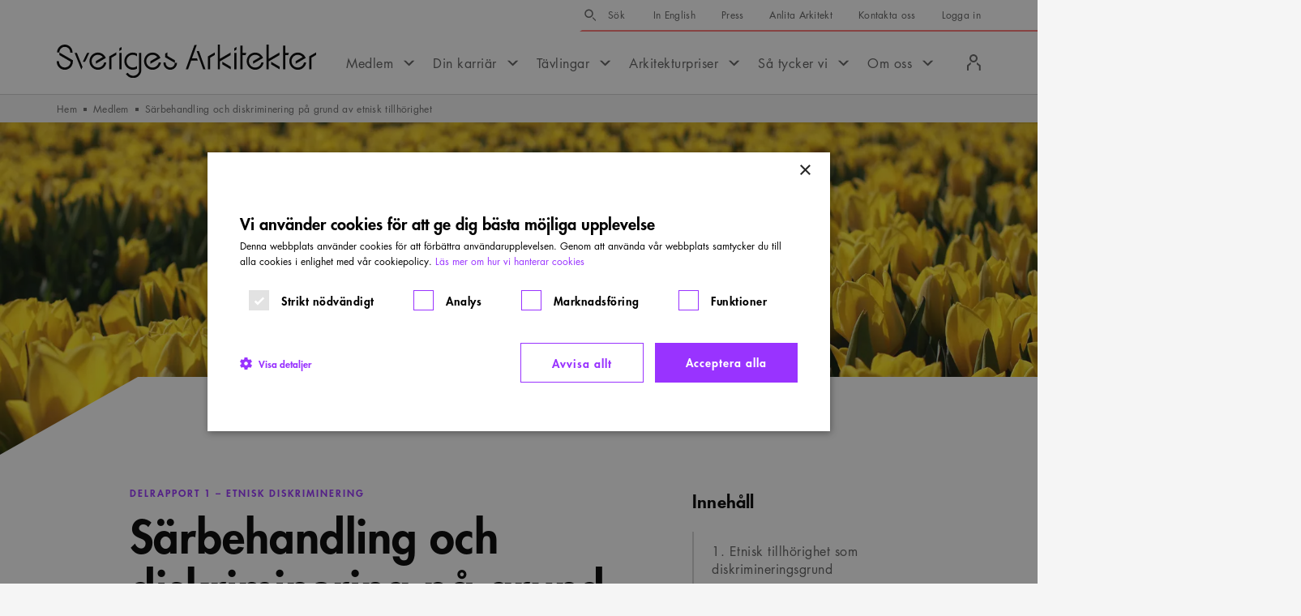

--- FILE ---
content_type: text/html; charset=utf-8
request_url: https://www.arkitekt.se/medlem/sarbehandling-och-diskriminering-pa-grund-av-etnisk-tillhorighet/
body_size: 51587
content:
<!DOCTYPE html><html lang="sv"><head><meta charSet="utf-8"/><meta http-equiv="X-UA-Compatible" content="IE=edge"/><meta name="viewport" content="width=device-width, initial-scale=1"/><title>Särbehandling och diskriminering på grund av etnisk tillhörighet - Sveriges Arkitekter</title><link rel="canonical" href="https://www.arkitekt.se/medlem/sarbehandling-och-diskriminering-pa-grund-av-etnisk-tillhorighet/"/><meta name="application-name" content="Sveriges Arkitekter"/><meta name="description" content="Sveriges Arkitekter har genomfört en enkät för att mäta förekomsten av upplevd diskriminering bland sina yrkesverksamma medlemmar."/><meta property="og:locale" content="sv_SE"/><meta property="og:title" content="Särbehandling och diskriminering på grund av etnisk tillhörighet"/><meta property="og:description" content="Sveriges Arkitekter har genomfört en enkät för att mäta förekomsten av upplevd diskriminering bland sina yrkesverksamma medlemmar."/><meta property="og:url" content="https://www.arkitekt.se/medlem/sarbehandling-och-diskriminering-pa-grund-av-etnisk-tillhorighet/"/><meta property="og:site_name" content="Sveriges Arkitekter"/><meta property="og:image" content="https://s3-eu-north-1.amazonaws.com/arkitektse/wpmf/uploads/2024/05/Udda-unsplash.jpg"/><meta property="og:image:width" content="1843"/><meta property="og:image:height" content="802"/><meta property="og:image:type" content="image/jpeg"/><meta property="og:type" content="article"/><meta name="twitter:site" content="@SvArkitekter"/><meta property="twitter:card" content="summary_large_image"/><meta name="rek:title" content="Särbehandling och diskriminering på grund av etnisk tillhörighet"/><meta name="rek:description" content="Sveriges Arkitekter har genomfört en enkät för att mäta förekomsten av upplevd diskriminering bland sina yrkesverksamma medlemmar. Resultatet visar en..."/><meta name="rek:image" content="https://s3-eu-north-1.amazonaws.com/arkitektse/wpmf/uploads/2024/05/Udda-unsplash-800x348.jpg"/><meta name="rek:image:alt" content=""/><meta property="rek:pubdate" content="tis, 21 maj 2024 13:53:38 +0200"/><meta property="rek:moddate" content="fre, 24 maj 2024 09:30:55 +0200"/><meta name="robots" content="index,follow"/><link rel="preload" as="image" imageSrcSet="/_next/image/?url=https%3A%2F%2Fs3-eu-north-1.amazonaws.com%2Farkitektse%2Fwpmf%2Fuploads%2F2024%2F05%2FUdda-unsplash.jpg&amp;w=412&amp;q=75 412w, /_next/image/?url=https%3A%2F%2Fs3-eu-north-1.amazonaws.com%2Farkitektse%2Fwpmf%2Fuploads%2F2024%2F05%2FUdda-unsplash.jpg&amp;w=640&amp;q=75 640w, /_next/image/?url=https%3A%2F%2Fs3-eu-north-1.amazonaws.com%2Farkitektse%2Fwpmf%2Fuploads%2F2024%2F05%2FUdda-unsplash.jpg&amp;w=750&amp;q=75 750w, /_next/image/?url=https%3A%2F%2Fs3-eu-north-1.amazonaws.com%2Farkitektse%2Fwpmf%2Fuploads%2F2024%2F05%2FUdda-unsplash.jpg&amp;w=828&amp;q=75 828w, /_next/image/?url=https%3A%2F%2Fs3-eu-north-1.amazonaws.com%2Farkitektse%2Fwpmf%2Fuploads%2F2024%2F05%2FUdda-unsplash.jpg&amp;w=1080&amp;q=75 1080w, /_next/image/?url=https%3A%2F%2Fs3-eu-north-1.amazonaws.com%2Farkitektse%2Fwpmf%2Fuploads%2F2024%2F05%2FUdda-unsplash.jpg&amp;w=1200&amp;q=75 1200w, /_next/image/?url=https%3A%2F%2Fs3-eu-north-1.amazonaws.com%2Farkitektse%2Fwpmf%2Fuploads%2F2024%2F05%2FUdda-unsplash.jpg&amp;w=1920&amp;q=75 1920w, /_next/image/?url=https%3A%2F%2Fs3-eu-north-1.amazonaws.com%2Farkitektse%2Fwpmf%2Fuploads%2F2024%2F05%2FUdda-unsplash.jpg&amp;w=2048&amp;q=75 2048w, /_next/image/?url=https%3A%2F%2Fs3-eu-north-1.amazonaws.com%2Farkitektse%2Fwpmf%2Fuploads%2F2024%2F05%2FUdda-unsplash.jpg&amp;w=3840&amp;q=75 3840w" imageSizes="100vw" fetchpriority="high"/><meta name="next-head-count" content="27"/><link rel="dns-prefetch" href="https://www.googletagmanager.com"/><link rel="dns-prefetch" href="https://cdn.cookie-script.com"/><link rel="dns-prefetch" href="https://www.google-analytics.com"/><link rel="dns-prefetch" href="https://static.rekai.se"/><meta name="theme-color" content="#ffffff"/><meta name="msapplication-TileColor" content="#ffffff"/><link rel="icon" href="/favicons/favicon.ico"/><link rel="apple-touch-icon-precomposed" sizes="57x57" href="/favicons/apple-touch-icon-57x57.png"/><link rel="apple-touch-icon-precomposed" sizes="114x114" href="/favicons/apple-touch-icon-114x114.png"/><link rel="apple-touch-icon-precomposed" sizes="72x72" href="/favicons/apple-touch-icon-72x72.png"/><link rel="apple-touch-icon-precomposed" sizes="144x144" href="/favicons/apple-touch-icon-144x144.png"/><link rel="apple-touch-icon-precomposed" sizes="60x60" href="/favicons/apple-touch-icon-60x60.png"/><link rel="apple-touch-icon-precomposed" sizes="120x120" href="/favicons/apple-touch-icon-120x120.png"/><link rel="apple-touch-icon-precomposed" sizes="76x76" href="/favicons/apple-touch-icon-76x76.png"/><link rel="apple-touch-icon-precomposed" sizes="152x152" href="/favicons/apple-touch-icon-152x152.png"/><link rel="icon" type="image/png" href="/favicons/favicon-196x196.png" sizes="196x196"/><link rel="icon" type="image/png" href="/favicons/favicon-96x96.png" sizes="96x96"/><link rel="icon" type="image/png" href="/favicons/favicon-32x32.png" sizes="32x32"/><link rel="icon" type="image/png" href="/favicons/favicon-16x16.png" sizes="16x16"/><link rel="icon" type="image/png" href="/favicons/favicon-128.png" sizes="128x128"/><meta name="msapplication-TileImage" content="/favicons/mstile-144x144.png"/><meta name="msapplication-square70x70logo" content="/favicons/mstile-70x70.png"/><meta name="msapplication-square150x150logo" content="/favicons/mstile-150x150.png"/><meta name="msapplication-wide310x150logo" content="/favicons/mstile-310x150.png"/><meta name="msapplication-square310x310logo" content="/favicons/mstile-310x310.png"/><link rel="shortcut icon" href="/favicons/favicon.ico?v=3"/><style type="text/css">img:is([sizes="auto" i], [sizes^="auto," i]) { contain-intrinsic-size: 3000px 1500px }</style><style type="text/css" id="wp-emoji-styles-inline-css">

	img.wp-smiley, img.emoji {
		display: inline !important;
		border: none !important;
		box-shadow: none !important;
		height: 1em !important;
		width: 1em !important;
		margin: 0 0.07em !important;
		vertical-align: -0.1em !important;
		background: none !important;
		padding: 0 !important;
	}
</style><style type="text/css" id="classic-theme-styles-inline-css">
/*! This file is auto-generated */
.wp-block-button__link{color:#fff;background-color:#32373c;border-radius:9999px;box-shadow:none;text-decoration:none;padding:calc(.667em + 2px) calc(1.333em + 2px);font-size:1.125em}.wp-block-file__button{background:#32373c;color:#fff;text-decoration:none}
</style><style type="text/css" id="global-styles-inline-css">
:root{--wp--preset--aspect-ratio--square: 1;--wp--preset--aspect-ratio--4-3: 4/3;--wp--preset--aspect-ratio--3-4: 3/4;--wp--preset--aspect-ratio--3-2: 3/2;--wp--preset--aspect-ratio--2-3: 2/3;--wp--preset--aspect-ratio--16-9: 16/9;--wp--preset--aspect-ratio--9-16: 9/16;--wp--preset--color--black: #000000;--wp--preset--color--cyan-bluish-gray: #abb8c3;--wp--preset--color--white: #ffffff;--wp--preset--color--pale-pink: #f78da7;--wp--preset--color--vivid-red: #cf2e2e;--wp--preset--color--luminous-vivid-orange: #ff6900;--wp--preset--color--luminous-vivid-amber: #fcb900;--wp--preset--color--light-green-cyan: #7bdcb5;--wp--preset--color--vivid-green-cyan: #00d084;--wp--preset--color--pale-cyan-blue: #8ed1fc;--wp--preset--color--vivid-cyan-blue: #0693e3;--wp--preset--color--vivid-purple: #9b51e0;--wp--preset--gradient--vivid-cyan-blue-to-vivid-purple: linear-gradient(135deg,rgba(6,147,227,1) 0%,rgb(155,81,224) 100%);--wp--preset--gradient--light-green-cyan-to-vivid-green-cyan: linear-gradient(135deg,rgb(122,220,180) 0%,rgb(0,208,130) 100%);--wp--preset--gradient--luminous-vivid-amber-to-luminous-vivid-orange: linear-gradient(135deg,rgba(252,185,0,1) 0%,rgba(255,105,0,1) 100%);--wp--preset--gradient--luminous-vivid-orange-to-vivid-red: linear-gradient(135deg,rgba(255,105,0,1) 0%,rgb(207,46,46) 100%);--wp--preset--gradient--very-light-gray-to-cyan-bluish-gray: linear-gradient(135deg,rgb(238,238,238) 0%,rgb(169,184,195) 100%);--wp--preset--gradient--cool-to-warm-spectrum: linear-gradient(135deg,rgb(74,234,220) 0%,rgb(151,120,209) 20%,rgb(207,42,186) 40%,rgb(238,44,130) 60%,rgb(251,105,98) 80%,rgb(254,248,76) 100%);--wp--preset--gradient--blush-light-purple: linear-gradient(135deg,rgb(255,206,236) 0%,rgb(152,150,240) 100%);--wp--preset--gradient--blush-bordeaux: linear-gradient(135deg,rgb(254,205,165) 0%,rgb(254,45,45) 50%,rgb(107,0,62) 100%);--wp--preset--gradient--luminous-dusk: linear-gradient(135deg,rgb(255,203,112) 0%,rgb(199,81,192) 50%,rgb(65,88,208) 100%);--wp--preset--gradient--pale-ocean: linear-gradient(135deg,rgb(255,245,203) 0%,rgb(182,227,212) 50%,rgb(51,167,181) 100%);--wp--preset--gradient--electric-grass: linear-gradient(135deg,rgb(202,248,128) 0%,rgb(113,206,126) 100%);--wp--preset--gradient--midnight: linear-gradient(135deg,rgb(2,3,129) 0%,rgb(40,116,252) 100%);--wp--preset--font-size--small: 13px;--wp--preset--font-size--medium: 20px;--wp--preset--font-size--large: 36px;--wp--preset--font-size--x-large: 42px;--wp--preset--spacing--20: 0.44rem;--wp--preset--spacing--30: 0.67rem;--wp--preset--spacing--40: 1rem;--wp--preset--spacing--50: 1.5rem;--wp--preset--spacing--60: 2.25rem;--wp--preset--spacing--70: 3.38rem;--wp--preset--spacing--80: 5.06rem;--wp--preset--shadow--natural: 6px 6px 9px rgba(0, 0, 0, 0.2);--wp--preset--shadow--deep: 12px 12px 50px rgba(0, 0, 0, 0.4);--wp--preset--shadow--sharp: 6px 6px 0px rgba(0, 0, 0, 0.2);--wp--preset--shadow--outlined: 6px 6px 0px -3px rgba(255, 255, 255, 1), 6px 6px rgba(0, 0, 0, 1);--wp--preset--shadow--crisp: 6px 6px 0px rgba(0, 0, 0, 1);}:where(.is-layout-flex){gap: 0.5em;}:where(.is-layout-grid){gap: 0.5em;}body .is-layout-flex{display: flex;}.is-layout-flex{flex-wrap: wrap;align-items: center;}.is-layout-flex > :is(*, div){margin: 0;}body .is-layout-grid{display: grid;}.is-layout-grid > :is(*, div){margin: 0;}:where(.wp-block-columns.is-layout-flex){gap: 2em;}:where(.wp-block-columns.is-layout-grid){gap: 2em;}:where(.wp-block-post-template.is-layout-flex){gap: 1.25em;}:where(.wp-block-post-template.is-layout-grid){gap: 1.25em;}.has-black-color{color: var(--wp--preset--color--black) !important;}.has-cyan-bluish-gray-color{color: var(--wp--preset--color--cyan-bluish-gray) !important;}.has-white-color{color: var(--wp--preset--color--white) !important;}.has-pale-pink-color{color: var(--wp--preset--color--pale-pink) !important;}.has-vivid-red-color{color: var(--wp--preset--color--vivid-red) !important;}.has-luminous-vivid-orange-color{color: var(--wp--preset--color--luminous-vivid-orange) !important;}.has-luminous-vivid-amber-color{color: var(--wp--preset--color--luminous-vivid-amber) !important;}.has-light-green-cyan-color{color: var(--wp--preset--color--light-green-cyan) !important;}.has-vivid-green-cyan-color{color: var(--wp--preset--color--vivid-green-cyan) !important;}.has-pale-cyan-blue-color{color: var(--wp--preset--color--pale-cyan-blue) !important;}.has-vivid-cyan-blue-color{color: var(--wp--preset--color--vivid-cyan-blue) !important;}.has-vivid-purple-color{color: var(--wp--preset--color--vivid-purple) !important;}.has-black-background-color{background-color: var(--wp--preset--color--black) !important;}.has-cyan-bluish-gray-background-color{background-color: var(--wp--preset--color--cyan-bluish-gray) !important;}.has-white-background-color{background-color: var(--wp--preset--color--white) !important;}.has-pale-pink-background-color{background-color: var(--wp--preset--color--pale-pink) !important;}.has-vivid-red-background-color{background-color: var(--wp--preset--color--vivid-red) !important;}.has-luminous-vivid-orange-background-color{background-color: var(--wp--preset--color--luminous-vivid-orange) !important;}.has-luminous-vivid-amber-background-color{background-color: var(--wp--preset--color--luminous-vivid-amber) !important;}.has-light-green-cyan-background-color{background-color: var(--wp--preset--color--light-green-cyan) !important;}.has-vivid-green-cyan-background-color{background-color: var(--wp--preset--color--vivid-green-cyan) !important;}.has-pale-cyan-blue-background-color{background-color: var(--wp--preset--color--pale-cyan-blue) !important;}.has-vivid-cyan-blue-background-color{background-color: var(--wp--preset--color--vivid-cyan-blue) !important;}.has-vivid-purple-background-color{background-color: var(--wp--preset--color--vivid-purple) !important;}.has-black-border-color{border-color: var(--wp--preset--color--black) !important;}.has-cyan-bluish-gray-border-color{border-color: var(--wp--preset--color--cyan-bluish-gray) !important;}.has-white-border-color{border-color: var(--wp--preset--color--white) !important;}.has-pale-pink-border-color{border-color: var(--wp--preset--color--pale-pink) !important;}.has-vivid-red-border-color{border-color: var(--wp--preset--color--vivid-red) !important;}.has-luminous-vivid-orange-border-color{border-color: var(--wp--preset--color--luminous-vivid-orange) !important;}.has-luminous-vivid-amber-border-color{border-color: var(--wp--preset--color--luminous-vivid-amber) !important;}.has-light-green-cyan-border-color{border-color: var(--wp--preset--color--light-green-cyan) !important;}.has-vivid-green-cyan-border-color{border-color: var(--wp--preset--color--vivid-green-cyan) !important;}.has-pale-cyan-blue-border-color{border-color: var(--wp--preset--color--pale-cyan-blue) !important;}.has-vivid-cyan-blue-border-color{border-color: var(--wp--preset--color--vivid-cyan-blue) !important;}.has-vivid-purple-border-color{border-color: var(--wp--preset--color--vivid-purple) !important;}.has-vivid-cyan-blue-to-vivid-purple-gradient-background{background: var(--wp--preset--gradient--vivid-cyan-blue-to-vivid-purple) !important;}.has-light-green-cyan-to-vivid-green-cyan-gradient-background{background: var(--wp--preset--gradient--light-green-cyan-to-vivid-green-cyan) !important;}.has-luminous-vivid-amber-to-luminous-vivid-orange-gradient-background{background: var(--wp--preset--gradient--luminous-vivid-amber-to-luminous-vivid-orange) !important;}.has-luminous-vivid-orange-to-vivid-red-gradient-background{background: var(--wp--preset--gradient--luminous-vivid-orange-to-vivid-red) !important;}.has-very-light-gray-to-cyan-bluish-gray-gradient-background{background: var(--wp--preset--gradient--very-light-gray-to-cyan-bluish-gray) !important;}.has-cool-to-warm-spectrum-gradient-background{background: var(--wp--preset--gradient--cool-to-warm-spectrum) !important;}.has-blush-light-purple-gradient-background{background: var(--wp--preset--gradient--blush-light-purple) !important;}.has-blush-bordeaux-gradient-background{background: var(--wp--preset--gradient--blush-bordeaux) !important;}.has-luminous-dusk-gradient-background{background: var(--wp--preset--gradient--luminous-dusk) !important;}.has-pale-ocean-gradient-background{background: var(--wp--preset--gradient--pale-ocean) !important;}.has-electric-grass-gradient-background{background: var(--wp--preset--gradient--electric-grass) !important;}.has-midnight-gradient-background{background: var(--wp--preset--gradient--midnight) !important;}.has-small-font-size{font-size: var(--wp--preset--font-size--small) !important;}.has-medium-font-size{font-size: var(--wp--preset--font-size--medium) !important;}.has-large-font-size{font-size: var(--wp--preset--font-size--large) !important;}.has-x-large-font-size{font-size: var(--wp--preset--font-size--x-large) !important;}
:where(.wp-block-post-template.is-layout-flex){gap: 1.25em;}:where(.wp-block-post-template.is-layout-grid){gap: 1.25em;}
:where(.wp-block-columns.is-layout-flex){gap: 2em;}:where(.wp-block-columns.is-layout-grid){gap: 2em;}
:root :where(.wp-block-pullquote){font-size: 1.5em;line-height: 1.6;}
</style><script data-cfasync="false" data-pagespeed-no-defer="">
	var gtm4wp_datalayer_name = "dataLayer";
	var dataLayer = dataLayer || [];
</script><script class="yoast-schema-graph" type="application/ld+json" data-rekai="">{"@type":"Article","@id":"https://www.arkitekt.se/medlem/sarbehandling-och-diskriminering-pa-grund-av-etnisk-tillhorighet/#article","isPartOf":{"@id":"https://www.arkitekt.se/medlem/sarbehandling-och-diskriminering-pa-grund-av-etnisk-tillhorighet/"},"headline":"Särbehandling och diskriminering på grund av etnisk tillhörighet","datePublished":"2024-05-21T11:53:38+00:00","dateModified":"2024-05-24T07:30:55+00:00","mainEntityOfPage":{"@id":"https://www.arkitekt.se/medlem/sarbehandling-och-diskriminering-pa-grund-av-etnisk-tillhorighet/"},"wordCount":1737,"publisher":{"@id":"https://www.arkitekt.se/#organization"},"image":{"@id":"https://www.arkitekt.se/medlem/sarbehandling-och-diskriminering-pa-grund-av-etnisk-tillhorighet/#primaryimage"},"thumbnailUrl":"https://s3-eu-north-1.amazonaws.com/arkitektse/wpmf/uploads/2024/05/Udda-unsplash.jpg","inLanguage":"sv-SE","additionalType":"page","articleSection":"Sidor","customParent":"Medlem","customHasImage":true,"@context":"https://schema.org"}</script><script class="yoast-schema-graph" type="application/ld+json">{"@type":"WebPage","@id":"https://www.arkitekt.se/medlem/sarbehandling-och-diskriminering-pa-grund-av-etnisk-tillhorighet/","url":"https://www.arkitekt.se/medlem/sarbehandling-och-diskriminering-pa-grund-av-etnisk-tillhorighet/","name":"Särbehandling och diskriminering på grund av etnisk tillhörighet - Sveriges Arkitekter","isPartOf":{"@id":"https://www.arkitekt.se/#website"},"primaryImageOfPage":{"@id":"https://www.arkitekt.se/medlem/sarbehandling-och-diskriminering-pa-grund-av-etnisk-tillhorighet/#primaryimage"},"image":{"@id":"https://www.arkitekt.se/medlem/sarbehandling-och-diskriminering-pa-grund-av-etnisk-tillhorighet/#primaryimage"},"thumbnailUrl":"https://s3-eu-north-1.amazonaws.com/arkitektse/wpmf/uploads/2024/05/Udda-unsplash.jpg","datePublished":"2024-05-21T11:53:38+00:00","dateModified":"2024-05-24T07:30:55+00:00","description":"Sveriges Arkitekter har genomfört en enkät för att mäta förekomsten av upplevd diskriminering bland sina yrkesverksamma medlemmar.","breadcrumb":{"@id":"https://www.arkitekt.se/medlem/sarbehandling-och-diskriminering-pa-grund-av-etnisk-tillhorighet/#breadcrumb"},"inLanguage":"sv-SE","potentialAction":[{"@type":"ReadAction","target":["https://www.arkitekt.se/medlem/sarbehandling-och-diskriminering-pa-grund-av-etnisk-tillhorighet/"]}],"additionalType":"page","articleSection":"Sidor","customParent":"Medlem","customHasImage":true,"@context":"https://schema.org"}</script><script class="yoast-schema-graph" type="application/ld+json">{"@type":"ImageObject","inLanguage":"sv-SE","@id":"https://www.arkitekt.se/medlem/sarbehandling-och-diskriminering-pa-grund-av-etnisk-tillhorighet/#primaryimage","url":"https://s3-eu-north-1.amazonaws.com/arkitektse/wpmf/uploads/2024/05/Udda-unsplash.jpg","contentUrl":"https://s3-eu-north-1.amazonaws.com/arkitektse/wpmf/uploads/2024/05/Udda-unsplash.jpg","width":1843,"height":802,"caption":"Foto: Vince Veras/Unsplash","@context":"https://schema.org"}</script><script class="yoast-schema-graph" type="application/ld+json">{"@type":"BreadcrumbList","@id":"https://www.arkitekt.se/medlem/sarbehandling-och-diskriminering-pa-grund-av-etnisk-tillhorighet/#breadcrumb","itemListElement":[{"@type":"ListItem","position":1,"name":"Hem","item":"https://www.arkitekt.se/"},{"@type":"ListItem","position":2,"name":"Medlem","item":"https://www.arkitekt.se/medlem/"},{"@type":"ListItem","position":3,"name":"SÃ¤rbehandling och diskriminering pÃ¥ grund av etnisk tillhÃ¶righet"}],"@context":"https://schema.org"}</script><script class="yoast-schema-graph" type="application/ld+json">{"@type":"WebSite","@id":"https://www.arkitekt.se/#website","url":"https://www.arkitekt.se/","name":"Sveriges Arkitekter","description":"Swedish Association of Architects","publisher":{"@id":"https://www.arkitekt.se/#organization"},"potentialAction":[{"@type":"SearchAction","target":{"@type":"EntryPoint","urlTemplate":"https://www.arkitekt.se/?s={search_term_string}"},"query-input":{"@type":"PropertyValueSpecification","valueRequired":true,"valueName":"search_term_string"}}],"inLanguage":"sv-SE","@context":"https://schema.org"}</script><script class="yoast-schema-graph" type="application/ld+json">{"@type":"Organization","@id":"https://www.arkitekt.se/#organization","name":"Sveriges Arkitekter","url":"https://www.arkitekt.se/","logo":{"@type":"ImageObject","inLanguage":"sv-SE","@id":"https://www.arkitekt.se/#/schema/logo/image/","url":"https://s3-eu-north-1.amazonaws.com/arkitektse/wpmf/uploads/2024/12/org-logo.png","contentUrl":"https://s3-eu-north-1.amazonaws.com/arkitektse/wpmf/uploads/2024/12/org-logo.png","width":696,"height":696,"caption":"Sveriges Arkitekter"},"image":{"@id":"https://www.arkitekt.se/#/schema/logo/image/"},"sameAs":["https://www.facebook.com/sverigesarkitekter","https://x.com/SvArkitekter","https://instagram.com/sveriges_arkitekter","https://www.linkedin.com/company/sveriges-arkitekter"],"@context":"https://schema.org"}</script><script type="text/javascript">
/* <![CDATA[ */
window._wpemojiSettings = {"baseUrl":"https:\/\/s.w.org\/images\/core\/emoji\/16.0.1\/72x72\/","ext":".png","svgUrl":"https:\/\/s.w.org\/images\/core\/emoji\/16.0.1\/svg\/","svgExt":".svg","source":{"concatemoji":"https:\/\/www.arkitekt.se\/wp\/wp-includes\/js\/wp-emoji-release.min.js?ver=6.8.3"}};
/*! This file is auto-generated */
!function(s,n){var o,i,e;function c(e){try{var t={supportTests:e,timestamp:(new Date).valueOf()};sessionStorage.setItem(o,JSON.stringify(t))}catch(e){}}function p(e,t,n){e.clearRect(0,0,e.canvas.width,e.canvas.height),e.fillText(t,0,0);var t=new Uint32Array(e.getImageData(0,0,e.canvas.width,e.canvas.height).data),a=(e.clearRect(0,0,e.canvas.width,e.canvas.height),e.fillText(n,0,0),new Uint32Array(e.getImageData(0,0,e.canvas.width,e.canvas.height).data));return t.every(function(e,t){return e===a[t]})}function u(e,t){e.clearRect(0,0,e.canvas.width,e.canvas.height),e.fillText(t,0,0);for(var n=e.getImageData(16,16,1,1),a=0;a<n.data.length;a++)if(0!==n.data[a])return!1;return!0}function f(e,t,n,a){switch(t){case"flag":return n(e,"\ud83c\udff3\ufe0f\u200d\u26a7\ufe0f","\ud83c\udff3\ufe0f\u200b\u26a7\ufe0f")?!1:!n(e,"\ud83c\udde8\ud83c\uddf6","\ud83c\udde8\u200b\ud83c\uddf6")&&!n(e,"\ud83c\udff4\udb40\udc67\udb40\udc62\udb40\udc65\udb40\udc6e\udb40\udc67\udb40\udc7f","\ud83c\udff4\u200b\udb40\udc67\u200b\udb40\udc62\u200b\udb40\udc65\u200b\udb40\udc6e\u200b\udb40\udc67\u200b\udb40\udc7f");case"emoji":return!a(e,"\ud83e\udedf")}return!1}function g(e,t,n,a){var r="undefined"!=typeof WorkerGlobalScope&&self instanceof WorkerGlobalScope?new OffscreenCanvas(300,150):s.createElement("canvas"),o=r.getContext("2d",{willReadFrequently:!0}),i=(o.textBaseline="top",o.font="600 32px Arial",{});return e.forEach(function(e){i[e]=t(o,e,n,a)}),i}function t(e){var t=s.createElement("script");t.src=e,t.defer=!0,s.head.appendChild(t)}"undefined"!=typeof Promise&&(o="wpEmojiSettingsSupports",i=["flag","emoji"],n.supports={everything:!0,everythingExceptFlag:!0},e=new Promise(function(e){s.addEventListener("DOMContentLoaded",e,{once:!0})}),new Promise(function(t){var n=function(){try{var e=JSON.parse(sessionStorage.getItem(o));if("object"==typeof e&&"number"==typeof e.timestamp&&(new Date).valueOf()<e.timestamp+604800&&"object"==typeof e.supportTests)return e.supportTests}catch(e){}return null}();if(!n){if("undefined"!=typeof Worker&&"undefined"!=typeof OffscreenCanvas&&"undefined"!=typeof URL&&URL.createObjectURL&&"undefined"!=typeof Blob)try{var e="postMessage("+g.toString()+"("+[JSON.stringify(i),f.toString(),p.toString(),u.toString()].join(",")+"));",a=new Blob([e],{type:"text/javascript"}),r=new Worker(URL.createObjectURL(a),{name:"wpTestEmojiSupports"});return void(r.onmessage=function(e){c(n=e.data),r.terminate(),t(n)})}catch(e){}c(n=g(i,f,p,u))}t(n)}).then(function(e){for(var t in e)n.supports[t]=e[t],n.supports.everything=n.supports.everything&&n.supports[t],"flag"!==t&&(n.supports.everythingExceptFlag=n.supports.everythingExceptFlag&&n.supports[t]);n.supports.everythingExceptFlag=n.supports.everythingExceptFlag&&!n.supports.flag,n.DOMReady=!1,n.readyCallback=function(){n.DOMReady=!0}}).then(function(){return e}).then(function(){var e;n.supports.everything||(n.readyCallback(),(e=n.source||{}).concatemoji?t(e.concatemoji):e.wpemoji&&e.twemoji&&(t(e.twemoji),t(e.wpemoji)))}))}((window,document),window._wpemojiSettings);
/* ]]> */
</script><script type="text/javascript" id="cookie-script-js-before">
/* <![CDATA[ */
    window.dataLayer = window.dataLayer || [];
    function gtag() {
        dataLayer.push(arguments);
    }
    gtag('consent', 'default', {
        'ad_storage': 'denied',
        'ad_user_data': 'denied',
        'ad_personalization': 'denied',
        'analytics_storage': 'denied',
        'wait_for_update': 500,
    });
    gtag('set', 'ads_data_redaction', true);
    
/* ]]> */
</script><script src="https://cdn.cookie-script.com/s/aa1825a69745cb87ce2fc6ef5f107f41.js?ver=835402748739f6ef35b9e28b77beabe3" type="text/javascript" defer="" id="cookie-script-js"></script><script data-cfasync="false" data-pagespeed-no-defer="">
	var dataLayer_content = {"pagePostType":"page","pagePostType2":"single-page","pagePostAuthor":"Anders Regnell"};
	dataLayer.push( dataLayer_content );
</script><script data-cfasync="false" data-pagespeed-no-defer="">
(function(w,d,s,l,i){w[l]=w[l]||[];w[l].push({'gtm.start':
new Date().getTime(),event:'gtm.js'});var f=d.getElementsByTagName(s)[0],
j=d.createElement(s),dl=l!='dataLayer'?'&l='+l:'';j.async=true;j.src=
'//www.googletagmanager.com/gtm.js?id='+i+dl;f.parentNode.insertBefore(j,f);
})(window,document,'script','dataLayer','GTM-MQFS66Z');
</script><link rel="preload" href="/_next/static/media/04d09ca859397c5b-s.p.woff2" as="font" type="font/woff2" crossorigin="anonymous" data-next-font="size-adjust"/><link rel="preload" href="/_next/static/media/74f171726269b143-s.p.woff2" as="font" type="font/woff2" crossorigin="anonymous" data-next-font="size-adjust"/><link rel="preload" href="/_next/static/media/085d729963284238-s.p.woff2" as="font" type="font/woff2" crossorigin="anonymous" data-next-font="size-adjust"/><link rel="preload" href="/_next/static/css/9ac4b48d8a892f1d.css" as="style"/><link rel="stylesheet" href="/_next/static/css/9ac4b48d8a892f1d.css" data-n-g=""/><link rel="preload" href="/_next/static/css/b2849fc3728b6015.css" as="style"/><link rel="stylesheet" href="/_next/static/css/b2849fc3728b6015.css"/><link rel="preload" href="/_next/static/css/4625949718cd2c80.css" as="style"/><link rel="stylesheet" href="/_next/static/css/4625949718cd2c80.css"/><link rel="preload" href="/_next/static/css/618e85f55c079950.css" as="style"/><link rel="stylesheet" href="/_next/static/css/618e85f55c079950.css"/><link rel="preload" href="/_next/static/css/d9322b2cab39f57e.css" as="style"/><link rel="stylesheet" href="/_next/static/css/d9322b2cab39f57e.css"/><link rel="preload" href="/_next/static/css/6a7510fa31996b96.css" as="style"/><link rel="stylesheet" href="/_next/static/css/6a7510fa31996b96.css"/><link rel="preload" href="/_next/static/css/8e50f10030f8d7f4.css" as="style"/><link rel="stylesheet" href="/_next/static/css/8e50f10030f8d7f4.css"/><link rel="preload" href="/_next/static/css/9b3016cd83d0b6ca.css" as="style"/><link rel="stylesheet" href="/_next/static/css/9b3016cd83d0b6ca.css"/><link rel="preload" href="/_next/static/css/c729f09610f2a2b7.css" as="style"/><link rel="stylesheet" href="/_next/static/css/c729f09610f2a2b7.css"/><link rel="preload" href="/_next/static/css/c9c66e67584e9e85.css" as="style"/><link rel="stylesheet" href="/_next/static/css/c9c66e67584e9e85.css"/><link rel="preload" href="/_next/static/css/eb5a72d276c8f0d5.css" as="style"/><link rel="stylesheet" href="/_next/static/css/eb5a72d276c8f0d5.css"/><link rel="preload" href="/_next/static/css/6332384078a6991e.css" as="style"/><link rel="stylesheet" href="/_next/static/css/6332384078a6991e.css"/><link rel="preload" href="/_next/static/css/ae00492e1206953e.css" as="style"/><link rel="stylesheet" href="/_next/static/css/ae00492e1206953e.css"/><link rel="preload" href="/_next/static/css/567b56252b60797f.css" as="style"/><link rel="stylesheet" href="/_next/static/css/567b56252b60797f.css"/><link rel="preload" href="/_next/static/css/cf9e46ff556524f5.css" as="style"/><link rel="stylesheet" href="/_next/static/css/cf9e46ff556524f5.css"/><noscript data-n-css=""></noscript><script defer="" nomodule="" src="/_next/static/chunks/polyfills-42372ed130431b0a.js"></script><script defer="" src="/_next/static/chunks/4b358913.900384f857e4a300.js"></script><script defer="" src="/_next/static/chunks/26770aaf.9f3a48641c70b4f2.js"></script><script defer="" src="/_next/static/chunks/8384.570be4035afd22de.js"></script><script defer="" src="/_next/static/chunks/5515.3e699d72a9a5e3ac.js"></script><script defer="" src="/_next/static/chunks/3907.bb09221dc592c294.js"></script><script defer="" src="/_next/static/chunks/8772.e2cdad1fd45932b2.js"></script><script defer="" src="/_next/static/chunks/2141.9ed6df1dc9e6df33.js"></script><script defer="" src="/_next/static/chunks/6066.9a9cd18b2453963e.js"></script><script defer="" src="/_next/static/chunks/6261.4509ddce326ab8ca.js"></script><script defer="" src="/_next/static/chunks/7121.6702cd2a720b671b.js"></script><script defer="" src="/_next/static/chunks/7463.a22eb916c5bbe1bf.js"></script><script defer="" src="/_next/static/chunks/6501.4b438ff5c99595cd.js"></script><script defer="" src="/_next/static/chunks/8953.18f09e1502408176.js"></script><script defer="" src="/_next/static/chunks/9456.48ca38f96db2fb03.js"></script><script defer="" src="/_next/static/chunks/1561.1ceab6d4fe739c59.js"></script><script defer="" src="/_next/static/chunks/3831.33f0876e33928fc4.js"></script><script src="/_next/static/chunks/webpack-04cd6129ce99d462.js" defer=""></script><script src="/_next/static/chunks/framework-1c9ca197fe16e00a.js" defer=""></script><script src="/_next/static/chunks/main-ebbf1397d371398a.js" defer=""></script><script src="/_next/static/chunks/pages/_app-220c13b8c3d62411.js" defer=""></script><script src="/_next/static/chunks/5879-8b1e28cc5e8e816e.js" defer=""></script><script src="/_next/static/chunks/pages/%5B...path%5D-53247b147c5a6dab.js" defer=""></script><script src="/_next/static/VX0XQVz9EHNbenxr6DeVd/_buildManifest.js" defer=""></script><script src="/_next/static/VX0XQVz9EHNbenxr6DeVd/_ssgManifest.js" defer=""></script></head><body class="wp-singular page-template page-template-templates page-template-template-longread page-template-templatestemplate-longread-php page page-id-84116 page-child parent-pageid-237 wp-embed-responsive wp-theme-main wp-child-theme-main __variable_f78a99"><div id="__next"><div class="Base Base--Longread"><header class="Header_Header__U61L9"><div class="Header_Header__Main__V_sNh"><div class="Header_Header__LogoWrap__G4dj8"><div class="Header_Header__Logo__fKsmS"><a class="Header_Header__LogoLink__vIHs2" href="/"><img alt="Till startsidan" title="" loading="eager" width="220" height="28" decoding="async" data-nimg="1" class="Image_Image__aG1fW Image_Image--ObjectFit__M_Nkt Image_Image--Contain__tuNjL" style="color:transparent;object-position:center center" src="/_next/static/media/logo.9c570ac9.svg"/></a></div></div><div class="Header_Header__ServiceWrap__yE8Fh"><div class="Header_Header__Service__b5Xxr"><nav class="Menu_Menu__S07fu Menu_Menu--Service__Vr4bA" aria-label="Servicemeny"><ul class="Menu_Menu__List__V_HZw"><li class="Menu_Menu__Item__joFsQ undefined Menu_Menu__Item--Search__eImI6"><div class="Menu_Menu__Search__FnBCZ"><form class="SearchForm_SearchForm__BZekC SearchForm_SearchForm--Menu__KfHX9 SearchForm_SearchForm--RekAI__vZgc7" action="https://www.arkitekt.se/search/" id="menu-search"><div class="SearchForm_SearchForm__Field__d3LMG"><label class="SearchForm_SearchForm__Label__ufw6D" for="menu-search-input"><span class="SearchForm_SearchForm__LabelText__WbHMj">Sök</span></label><input class="SearchForm_SearchForm__Input__ZBfwE" type="text" name="search" id="menu-search-input" placeholder="Sök"/></div><button class="SearchForm_SearchForm__Submit__0mchP" type="submit">Sök</button></form></div></li><li class="Menu_Menu__Item__joFsQ undefined"><a class="Menu_Menu__Link__yBvqb" href="https://www.arkitekt.se/in-english/">In English</a></li><li class="Menu_Menu__Item__joFsQ undefined"><a class="Menu_Menu__Link__yBvqb" href="https://www.arkitekt.se/press/">Press</a></li><li class="Menu_Menu__Item__joFsQ undefined"><a class="Menu_Menu__Link__yBvqb" href="https://www.arkitekt.se/anlita-arkitekt/">Anlita Arkitekt</a></li><li class="Menu_Menu__Item__joFsQ undefined"><a class="Menu_Menu__Link__yBvqb" href="https://www.arkitekt.se/kontakta-oss/">Kontakta oss</a></li><li class="Menu_Menu__Item__joFsQ undefined"><a class="Menu_Menu__Link__yBvqb" href="/medlemssida">Logga in</a></li></ul></nav></div></div><div class="Header_Header__PrimaryWrap__MzaG1"><div class="Header_Header__Primary__SyL5H"><nav class="Menu_Menu__S07fu Menu_Menu--Primary__HIfD8" aria-label="Huvudmeny"><ul class="Menu_Menu__List__V_HZw"><li class="Menu_Menu__Item__joFsQ Menu_Menu__Item--HasChildren__72W6O undefined"><a class="Menu_Menu__Link__yBvqb" href="https://www.arkitekt.se/medlem/">Medlem<svg xmlns="https://www.w3.org/2000/svg" width="7" height="14" viewBox="0 0 7 14"><path d="m0 11 4.17-4L0 3V0l7 7-7 7z"></path></svg></a><ul class="Menu_Menu__Sub__RAllf"><li class="Menu_Menu__SubItem__ZSz13"><a href="https://www.arkitekt.se/medlem/bli-medlem/" class="Menu_Menu__SubLink__vUVwJ">Bli medlem</a></li><li class="Menu_Menu__SubItem__ZSz13"><a href="https://www.arkitekt.se/medlem/dina-formaner/" class="Menu_Menu__SubLink__vUVwJ">Dina förmåner</a></li><li class="Menu_Menu__SubItem__ZSz13"><a href="https://www.arkitekt.se/medlem/foretagare/" class="Menu_Menu__SubLink__vUVwJ">Företagare</a></li><li class="Menu_Menu__SubItem__ZSz13"><a href="https://www.arkitekt.se/medlem/radgivning/" class="Menu_Menu__SubLink__vUVwJ">Råd och stöd</a></li><li class="Menu_Menu__SubItem__ZSz13"><a href="https://www.arkitekt.se/medlem/fortroendevald/" class="Menu_Menu__SubLink__vUVwJ">Förtroendevald</a></li><li class="Menu_Menu__SubItem__ZSz13"><a href="https://www.arkitekt.se/event/" class="Menu_Menu__SubLink__vUVwJ">Event</a></li></ul></li><li class="Menu_Menu__Item__joFsQ Menu_Menu__Item--HasChildren__72W6O undefined"><a class="Menu_Menu__Link__yBvqb" href="https://www.arkitekt.se/din-karriar/">Din karriär<svg xmlns="https://www.w3.org/2000/svg" width="7" height="14" viewBox="0 0 7 14"><path d="m0 11 4.17-4L0 3V0l7 7-7 7z"></path></svg></a><ul class="Menu_Menu__Sub__RAllf"><li class="Menu_Menu__SubItem__ZSz13"><a href="https://www.arkitekt.se/din-karriar/kurser/" class="Menu_Menu__SubLink__vUVwJ">Kurser</a></li><li class="Menu_Menu__SubItem__ZSz13"><a href="https://www.arkitekt.se/din-karriar/stipendier/" class="Menu_Menu__SubLink__vUVwJ">Stipendier</a></li><li class="Menu_Menu__SubItem__ZSz13"><a href="https://www.arkitekt.se/din-karriar/bli-arkitekt/" class="Menu_Menu__SubLink__vUVwJ">Bli arkitekt</a></li><li class="Menu_Menu__SubItem__ZSz13"><a href="https://www.arkitekt.se/din-karriar/lediga-jobb/" class="Menu_Menu__SubLink__vUVwJ">Lediga jobb</a></li></ul></li><li class="Menu_Menu__Item__joFsQ Menu_Menu__Item--HasChildren__72W6O undefined"><a class="Menu_Menu__Link__yBvqb" href="https://www.arkitekt.se/tavlingar/">Tävlingar<svg xmlns="https://www.w3.org/2000/svg" width="7" height="14" viewBox="0 0 7 14"><path d="m0 11 4.17-4L0 3V0l7 7-7 7z"></path></svg></a><ul class="Menu_Menu__Sub__RAllf"><li class="Menu_Menu__SubItem__ZSz13"><a href="https://www.arkitekt.se/tavlingar/sok-tavlingar/" class="Menu_Menu__SubLink__vUVwJ">Sök tävlingar</a></li><li class="Menu_Menu__SubItem__ZSz13"><a href="https://www.arkitekt.se/tavlingar/om-tavlingar/" class="Menu_Menu__SubLink__vUVwJ">Om tävlingar</a></li><li class="Menu_Menu__SubItem__ZSz13"><a href="https://www.arkitekt.se/tavlingar/internationella-tavlingar-och-priser/" class="Menu_Menu__SubLink__vUVwJ">Internationella tävlingar och priser</a></li></ul></li><li class="Menu_Menu__Item__joFsQ Menu_Menu__Item--HasChildren__72W6O undefined"><a class="Menu_Menu__Link__yBvqb" href="https://www.arkitekt.se/arkitekturpriser/">Arkitekturpriser<svg xmlns="https://www.w3.org/2000/svg" width="7" height="14" viewBox="0 0 7 14"><path d="m0 11 4.17-4L0 3V0l7 7-7 7z"></path></svg></a><ul class="Menu_Menu__Sub__RAllf"><li class="Menu_Menu__SubItem__ZSz13"><a href="https://www.arkitekt.se/arkitekturpriser/guldstolen/" class="Menu_Menu__SubLink__vUVwJ">Guldstolen</a></li><li class="Menu_Menu__SubItem__ZSz13"><a href="https://www.arkitekt.se/arkitekturpriser/kasper-salin-priset/" class="Menu_Menu__SubLink__vUVwJ">Kasper Salin-priset</a></li><li class="Menu_Menu__SubItem__ZSz13"><a href="https://www.arkitekt.se/arkitekturpriser/kritikerpriset/" class="Menu_Menu__SubLink__vUVwJ">Kritikerpriset</a></li><li class="Menu_Menu__SubItem__ZSz13"><a href="https://www.arkitekt.se/arkitekturpriser/landmarket/" class="Menu_Menu__SubLink__vUVwJ">Landmärket</a></li><li class="Menu_Menu__SubItem__ZSz13"><a href="https://www.arkitekt.se/arkitekturpriser/planpriset/" class="Menu_Menu__SubLink__vUVwJ">Planpriset</a></li><li class="Menu_Menu__SubItem__ZSz13"><a href="https://www.arkitekt.se/arkitekturpriser/lokala-arkitekturpriser/" class="Menu_Menu__SubLink__vUVwJ">Lokala arkitekturpriser</a></li><li class="Menu_Menu__SubItem__ZSz13"><a href="https://www.arkitekt.se/arkitekturpriser/ovriga-priser/" class="Menu_Menu__SubLink__vUVwJ">Övriga priser</a></li><li class="Menu_Menu__SubItem__ZSz13"><a href="https://www.arkitekt.se/arkitekturpriser/arkitekturgalan/" class="Menu_Menu__SubLink__vUVwJ">Arkitekturgalan</a></li></ul></li><li class="Menu_Menu__Item__joFsQ Menu_Menu__Item--HasChildren__72W6O undefined"><a class="Menu_Menu__Link__yBvqb" href="https://www.arkitekt.se/sa-tycker-vi/">Så tycker vi<svg xmlns="https://www.w3.org/2000/svg" width="7" height="14" viewBox="0 0 7 14"><path d="m0 11 4.17-4L0 3V0l7 7-7 7z"></path></svg></a><ul class="Menu_Menu__Sub__RAllf"><li class="Menu_Menu__SubItem__ZSz13"><a href="https://www.arkitekt.se/sa-tycker-vi/var-politik/" class="Menu_Menu__SubLink__vUVwJ">Vår politik</a></li><li class="Menu_Menu__SubItem__ZSz13"><a href="https://www.arkitekt.se/sa-tycker-vi/yttranden-och-remissvar/" class="Menu_Menu__SubLink__vUVwJ">Yttranden och remissvar</a></li><li class="Menu_Menu__SubItem__ZSz13"><a href="https://www.arkitekt.se/sa-tycker-vi/aktuella-arkitekturdomar/" class="Menu_Menu__SubLink__vUVwJ">Aktuella arkitekturdomar</a></li><li class="Menu_Menu__SubItem__ZSz13"><a href="https://www.arkitekt.se/sa-tycker-vi/sveriges-arkitekter-i-media/" class="Menu_Menu__SubLink__vUVwJ">Sveriges Arkitekter i media</a></li></ul></li><li class="Menu_Menu__Item__joFsQ Menu_Menu__Item--HasChildren__72W6O undefined"><a class="Menu_Menu__Link__yBvqb" href="https://www.arkitekt.se/om-oss/">Om oss<svg xmlns="https://www.w3.org/2000/svg" width="7" height="14" viewBox="0 0 7 14"><path d="m0 11 4.17-4L0 3V0l7 7-7 7z"></path></svg></a><ul class="Menu_Menu__Sub__RAllf"><li class="Menu_Menu__SubItem__ZSz13"><a href="https://www.arkitekt.se/om-oss/akademier/" class="Menu_Menu__SubLink__vUVwJ">Akademier</a></li><li class="Menu_Menu__SubItem__ZSz13"><a href="https://www.arkitekt.se/om-oss/arbetsgrupper/" class="Menu_Menu__SubLink__vUVwJ">Arbetsgrupper</a></li><li class="Menu_Menu__SubItem__ZSz13"><a href="https://www.arkitekt.se/om-oss/namnder/" class="Menu_Menu__SubLink__vUVwJ">Nämnder</a></li><li class="Menu_Menu__SubItem__ZSz13"><a href="https://www.arkitekt.se/om-oss/lokalforeningar/" class="Menu_Menu__SubLink__vUVwJ">Lokalföreningar</a></li><li class="Menu_Menu__SubItem__ZSz13"><a href="https://www.arkitekt.se/om-oss/studenterna/" class="Menu_Menu__SubLink__vUVwJ">Studenterna</a></li><li class="Menu_Menu__SubItem__ZSz13"><a href="https://www.arkitekt.se/om-oss/sveriges-arkitekter-i-malmo/" class="Menu_Menu__SubLink__vUVwJ">Sveriges Arkitekter i Malmö</a></li><li class="Menu_Menu__SubItem__ZSz13"><a href="https://www.arkitekt.se/om-oss/internationella-samarbeten/" class="Menu_Menu__SubLink__vUVwJ">Internationella samarbeten</a></li><li class="Menu_Menu__SubItem__ZSz13"><a href="https://www.arkitekt.se/om-oss/styrelse/" class="Menu_Menu__SubLink__vUVwJ">Styrelse</a></li><li class="Menu_Menu__SubItem__ZSz13"><a href="https://www.arkitekt.se/om-oss/stamma/" class="Menu_Menu__SubLink__vUVwJ">Stämma</a></li><li class="Menu_Menu__SubItem__ZSz13"><a href="https://www.arkitekt.se/om-oss/vara-policyer/" class="Menu_Menu__SubLink__vUVwJ">Våra policyer</a></li></ul></li></ul></nav></div><div class="Header_Header__Member__VPthx"><a class="Header_Header__MemberLink__HWo3i" href="/medlemssida/"><span class="sr-only">Logga in</span></a></div><button class="Header_Header__Toggle__vUbEm"><span class="sr-only">Stäng meny</span></button></div></div><div class="Header_Header__MenuMobile__3k_yv"></div></header><div class="Base_Base__Document__CXt52" role="document"><main class="Base_Base__Main__O9Gng"><div class="undefined"><div><article><div class=""><div class="Breadcrumbs_Breadcrumbs__Wrap__8dcun"><ul class="Breadcrumbs_Breadcrumbs__List__OH1Yy"><li class="Breadcrumbs_Breadcrumbs__Item__Bgn8p"><a href="/" class="Breadcrumbs_Breadcrumbs__Link__bkD3T">Hem</a></li><li class="Breadcrumbs_Breadcrumbs__Item__Bgn8p"><a href="https://www.arkitekt.se/medlem/" class="Breadcrumbs_Breadcrumbs__Link__bkD3T">Medlem</a></li><li class="Breadcrumbs_Breadcrumbs__Item__Bgn8p"><span class="Breadcrumbs_Breadcrumbs__Link__bkD3T Breadcrumbs_Breadcrumbs__Link--Current__6i_iK">Särbehandling och diskriminering på grund av etnisk tillhörighet</span></li></ul></div></div><div class="Longread_Longread__Wrap__GjCl0"><div class="Longread_Longread__Image__HmwrA"><img alt="" title="Foto: Vince Veras/Unsplash" fetchpriority="high" loading="eager" decoding="async" data-nimg="fill" class="Image_Image__aG1fW Image_Image--ObjectFit__M_Nkt Image_Image--Cover__SHl4J" style="position:absolute;height:100%;width:100%;left:0;top:0;right:0;bottom:0;object-position:center center;color:transparent" sizes="100vw" srcSet="/_next/image/?url=https%3A%2F%2Fs3-eu-north-1.amazonaws.com%2Farkitektse%2Fwpmf%2Fuploads%2F2024%2F05%2FUdda-unsplash.jpg&amp;w=412&amp;q=75 412w, /_next/image/?url=https%3A%2F%2Fs3-eu-north-1.amazonaws.com%2Farkitektse%2Fwpmf%2Fuploads%2F2024%2F05%2FUdda-unsplash.jpg&amp;w=640&amp;q=75 640w, /_next/image/?url=https%3A%2F%2Fs3-eu-north-1.amazonaws.com%2Farkitektse%2Fwpmf%2Fuploads%2F2024%2F05%2FUdda-unsplash.jpg&amp;w=750&amp;q=75 750w, /_next/image/?url=https%3A%2F%2Fs3-eu-north-1.amazonaws.com%2Farkitektse%2Fwpmf%2Fuploads%2F2024%2F05%2FUdda-unsplash.jpg&amp;w=828&amp;q=75 828w, /_next/image/?url=https%3A%2F%2Fs3-eu-north-1.amazonaws.com%2Farkitektse%2Fwpmf%2Fuploads%2F2024%2F05%2FUdda-unsplash.jpg&amp;w=1080&amp;q=75 1080w, /_next/image/?url=https%3A%2F%2Fs3-eu-north-1.amazonaws.com%2Farkitektse%2Fwpmf%2Fuploads%2F2024%2F05%2FUdda-unsplash.jpg&amp;w=1200&amp;q=75 1200w, /_next/image/?url=https%3A%2F%2Fs3-eu-north-1.amazonaws.com%2Farkitektse%2Fwpmf%2Fuploads%2F2024%2F05%2FUdda-unsplash.jpg&amp;w=1920&amp;q=75 1920w, /_next/image/?url=https%3A%2F%2Fs3-eu-north-1.amazonaws.com%2Farkitektse%2Fwpmf%2Fuploads%2F2024%2F05%2FUdda-unsplash.jpg&amp;w=2048&amp;q=75 2048w, /_next/image/?url=https%3A%2F%2Fs3-eu-north-1.amazonaws.com%2Farkitektse%2Fwpmf%2Fuploads%2F2024%2F05%2FUdda-unsplash.jpg&amp;w=3840&amp;q=75 3840w" src="https://s3-eu-north-1.amazonaws.com/arkitektse/wpmf/uploads/2024/05/Udda-unsplash.jpg"/></div><div class="Longread_Longread__Container__yAerr"><div><div class="Longread_Longread__Layout__gdA0O"><div class="Longread_Longread__Content__XpWgK"><div class="Longread_Longread__Label__ko8_v">DELRAPPORT 1 – ETNISK DISKRIMINERING</div><h1 class="Longread_Longread__Title__aZqS0" id="article-title">Särbehandling och diskriminering på grund av etnisk tillhörighet</h1><div><div class="GutenbergContent_GutenbergContent__ZNmVx GutenbergContent_GutenbergContent--Longread__ADNXS"><div><div class="GutenbergContent_GutenbergContent__Block__IN6oW GutenbergContent_GutenbergContent__Block--SagePreamble__PEDqq Gutenberg Gutenberg--SagePreamble"><p class="wp-block-sage-preamble">Sveriges Arkitekter har genomfört en enkät för att mäta förekomsten av upplevd diskriminering bland sina yrkesverksamma medlemmar. Resultatet visar en tydlig grad av upplevd diskriminering i fråga om etnisk tillhörighet, ålder och kön. Här redovisas resultatet av den första delrapporten som handlar om etnisk diskriminering.</p>
</div><div class="GutenbergContent_GutenbergContent__Block__IN6oW Gutenberg Gutenberg--CoreParagraph"><p>Diskriminering är en kränkning av den grundläggande rätten till likabehandling och orsakar lidande och ohälsa för de som utsätts. Det skapar otrygga arbetsplatser och hämmar individers och organisationers utveckling.</p>
</div><div class="GutenbergContent_GutenbergContent__Block__IN6oW Gutenberg Gutenberg--CoreParagraph"><p>Sveriges Arkitekter jobbar för goda arbetsvillkor och arbetsmiljöer för våra medlemmar. Vi vill att alla arkitekter ska komma till sin rätt och kunna verka på likvärdiga villkor och med lika möjligheter – oavsett kön, könsöverskridande identitet eller uttryck, etnisk tillhörighet, religion eller annan trosuppfattning, funktionsnedsättning, sexuell läggning och ålder.</p>
</div><div class="GutenbergContent_GutenbergContent__Block__IN6oW Gutenberg Gutenberg--CoreParagraph"><p>Det är inte bara en avgörande fråga för våra medlemmar. Det angår oss alla, eftersom en arkitektkår som präglas av mångfald, jämlikhet och jämställdhet har bäst förutsättningar att hantera samhällets kontinuerliga utmaningar och förändringar.</p>
</div><div class="GutenbergContent_GutenbergContent__Block__IN6oW Gutenberg Gutenberg--CoreParagraph"><p>Som ett led i vårt arbete för mångfald, jämlikhet och jämställdhet ville vi ta reda på i vilken utsträckning våra medlemmar utsätts för diskriminering och kränkande särbehandling. Vi har därför genomfört en undersökning bland yrkesverksamma medlemmar i syfte att undersöka förekomsten av diskriminering i yrkeslivet. Denna delrapport avser upplevd diskriminering på grund av etnisk tillhörighet.</p>
</div><div class="GutenbergContent_GutenbergContent__Block__IN6oW Gutenberg Gutenberg--CoreHeading"><h2 class="wp-block-heading" id="1-etnisk-tillhorighet-som-diskrimineringsgrund">Etnisk tillhörighet som diskrimineringsgrund</h2>
</div><div class="GutenbergContent_GutenbergContent__Block__IN6oW Gutenberg Gutenberg--CoreParagraph"><p>Etnisk tillhörighet är en av sju diskrimineringsgrunder som omfattas av <a href="https://www.riksdagen.se/sv/dokument-och-lagar/dokument/svensk-forfattningssamling/lag-2003307-om-forbud-mot-diskriminering_sfs-2003-307/" target="_blank" rel="noreferrer noopener">Diskrimineringslagen</a>. Med etnisk tillhörighet avses nationellt eller etniskt ursprung, hudfärg eller annat liknande förhållande.</p>
</div><div class="GutenbergContent_GutenbergContent__Block__IN6oW Gutenberg Gutenberg--CoreHeading"><h2 class="wp-block-heading" id="2-vad-raknas-som-diskriminering">Vad räknas som diskriminering?</h2>
</div><div class="GutenbergContent_GutenbergContent__Block__IN6oW Gutenberg Gutenberg--CoreParagraph"><p>Orättvis behandling är inte alltid diskriminering i lagens mening – men det kan vara det. Det finns ett antal kriterier, som alla behöver vara uppfyllda, för att ett agerande ska räknas som diskriminering i arbetslivet. Till en början behöver det handla om en fysisk person som blivit missgynnad eller kränkt. I regel ska det också finnas ett samband med en diskrimineringsgrund. Det behöver dessutom handla om att diskrimineringen sker på ett sådant sätt som räknas som en av de former av diskriminering som beskrivs i lagen, och missgynnandet eller kränkningen behöver ha ett samband med arbetet.</p>
</div><div class="GutenbergContent_GutenbergContent__Block__IN6oW Gutenberg Gutenberg--CoreParagraph"><p>Skyddet mot diskriminering i arbetslivet gäller fler än den som redan är anställd. Även den som söker ett arbete, är praktikant eller är inlånad eller inhyrd hos arbetsgivaren skyddas av lagen.</p>
</div><div class="GutenbergContent_GutenbergContent__Block__IN6oW Gutenberg Gutenberg--CoreHeading"><h2 class="wp-block-heading" id="3-diskriminering-pa-grund-av-etnisk-tillhorighet">Diskriminering på grund av etnisk tillhörighet</h2>
</div><div class="GutenbergContent_GutenbergContent__Block__IN6oW Gutenberg Gutenberg--CoreParagraph"><p>I undersökningen angav åtta procent av respondenterna (146 personer) att de utsatts för etnisk diskriminering. De som svarat att de utsatts för etnisk diskriminering har i huvudsak sitt födelseland i Mellanöstern eller Nordafrika (25%), Central- eller Östeuropa (22%), Sydamerika (16%) och Sydeuropa (12%). Det är i princip samma fördelning när vi tittar på svaren för var deras föräldrar är födda.</p>
</div><div class="GutenbergContent_GutenbergContent__Block__IN6oW Gutenberg Gutenberg--CoreHeading"><h3 class="wp-block-heading" id="42-procent-av-de-utlandsfodda-upplever-etnisk-diskriminering">42 procent av de utlandsfödda upplever etnisk diskriminering</h3>
</div><div class="GutenbergContent_GutenbergContent__Block__IN6oW Gutenberg Gutenberg--CoreParagraph"><p>23 procent av alla respondenter i undersökningen var utlandsfödda – i denna grupp uppger 42 procent sig vara utsatta för etnisk diskriminering. Bland de svenskfödda som upplevt etnisk diskriminering har nio av elva svaranden en eller två utlandsfödda föräldrar och två har svenskfödda föräldrar.</p>
</div><div class="GutenbergContent_GutenbergContent__Block__IN6oW Gutenberg Gutenberg--CoreHeading"><h3 class="wp-block-heading" id="majoriteten-upplever-pagaende-utsatthet">Majoriteten upplever pågående utsatthet</h3>
</div><div class="GutenbergContent_GutenbergContent__Block__IN6oW Gutenberg Gutenberg--CoreParagraph"><p>59 procent uppger att diskrimineringen pågår löpande och 41 procent att det sker vid enstaka tillfällen.</p>
</div><div class="GutenbergContent_GutenbergContent__Block__IN6oW Gutenberg Gutenberg--CoreHeading"><h3 class="wp-block-heading" id="nationalitet-och-sprak-vanligaste-orsaken">Nationalitet och språk vanligaste orsaken</h3>
</div><div class="GutenbergContent_GutenbergContent__Block__IN6oW Gutenberg Gutenberg--CoreParagraph"><p>När vi frågade vad de som utsatts trodde att särbehandlingen berodde på svarade de allra flesta att det berodde på nationalitet eller språk.</p>
</div><div class="GutenbergContent_GutenbergContent__Block__IN6oW Gutenberg Gutenberg--Chart"><div class="Chart_Chart--Longread__jooSn"><div class="Chart_Chart__Content__dE3Rw"><div class="undefined" style="opacity:0;display:none;will-change:opacity"><div class="Diagram_Diagram__gTBes undefined"><div class="Diagram_Diagram__Header__wvOXp"><h4 class="Diagram_Diagram__Title__iZK9Y">Vad upplever du att diskrimineringen beror på? </h4></div><div class="Diagram_Diagram__Content__dEffM"><div class="Diagram_Diagram__Group__SBTpF"><div class="Diagram_Diagram__Group-Container__0pF2p"><div class="Diagram_Diagram__Item__7ojmL"><h6 class="Diagram_Diagram__ItemTitle__rhG4R"></h6><div class="Diagram_Diagram__Placeholder__Blo0g"></div></div></div></div></div><div class="Diagram_Diagram__Description__ZRNKX">Frågan har kunnat besvaras med flera alternativ.</div></div></div></div></div></div><div class="GutenbergContent_GutenbergContent__Block__IN6oW Gutenberg Gutenberg--CoreParagraph"><p>17,1 procent uppgav ”Annat” som orsak och har lämnat bland annat följande fritextsvar:</p>
</div><div class="GutenbergContent_GutenbergContent__Block__IN6oW Gutenberg Gutenberg--CoreList"><ul>
<li>”Att jag inte var svensk”</li>
<li>”Annorlunda utbildningar”</li>
<li>”Namn”</li>
<li>”Fördomar. Jag har bott i Sverige sen jag var 1. Flytande i tal och skrift. Talar utan brytning. Talar dessutom 3 andra språk.”</li>
<li>”Personlighet &amp; karaktär”</li>
<li>”Kombination av nationalitet och kultur”</li>
</ul>
</div><div class="GutenbergContent_GutenbergContent__Block__IN6oW Gutenberg Gutenberg--CoreHeading"><h2 class="wp-block-heading" id="4-hur-tar-sig-diskrimineringen-uttryck">Hur tar sig diskrimineringen uttryck?</h2>
</div><div class="GutenbergContent_GutenbergContent__Block__IN6oW Gutenberg Gutenberg--CoreParagraph"><p>De tre vanligaste sätten som diskrimineringen tar sig uttryck är karriärmöjligheter, arbetsuppgifter och ekonomiska hinder.</p>
</div><div class="GutenbergContent_GutenbergContent__Block__IN6oW Gutenberg Gutenberg--Chart"><div class="Chart_Chart--Longread__jooSn"><div class="Chart_Chart__Content__dE3Rw"><div class="undefined" style="opacity:0;display:none;will-change:opacity"><div class="Diagram_Diagram__gTBes undefined"><div class="Diagram_Diagram__Header__wvOXp"><h4 class="Diagram_Diagram__Title__iZK9Y">På vilket sätt har dikrimineringen på grund av etnisk tillhörighet tagit sig uttryck?</h4></div><div class="Diagram_Diagram__Content__dEffM"><div class="Diagram_Diagram__Group__SBTpF"><div class="Diagram_Diagram__Group-Container__0pF2p"><div class="Diagram_Diagram__Item__7ojmL"><h6 class="Diagram_Diagram__ItemTitle__rhG4R"></h6><div class="Diagram_Diagram__Placeholder__Blo0g"></div></div></div></div></div><div class="Diagram_Diagram__Description__ZRNKX">Frågan har kunnat besvaras med flera alternativ.</div></div></div></div></div></div><div class="GutenbergContent_GutenbergContent__Block__IN6oW Gutenberg Gutenberg--CoreHeading"><h3 class="wp-block-heading" id="sker-framst-pa-den-egna-arbetsplatsen">Sker främst på den egna arbetsplatsen</h3>
</div><div class="GutenbergContent_GutenbergContent__Block__IN6oW Gutenberg Gutenberg--CoreParagraph"><p>Vi ville också veta var diskrimineringen förekommer. Nästan alla som uppgett sig utsatta för diskriminering utsätts för det på sin arbetsplats/kontor av kollega eller kollegor. 90 procent svarar att det ägt rum på arbetsplatsen, 26 procent hos beställare och 23 procent i annan arbetsrelaterad miljö (flera svar har på denna fråga varit möjliga att ange).</p>
</div><div class="GutenbergContent_GutenbergContent__Block__IN6oW Gutenberg Gutenberg--CoreHeading"><h3 class="wp-block-heading" id="varst-bland-arbetslosa-och-i-privat-sektor">Värst bland arbetslösa och i privat sektor</h3>
</div><div class="GutenbergContent_GutenbergContent__Block__IN6oW Gutenberg Gutenberg--CoreParagraph"><p>Situationen är procentuellt sett värst i gruppen som saknar anställning. Därefter kommer de med anställning i privat sektor, som beställare eller i annan roll (ej konsult).</p>
</div><div class="GutenbergContent_GutenbergContent__Block__IN6oW Gutenberg Gutenberg--Chart"><div class="Chart_Chart--Longread__jooSn"><div class="Chart_Chart__Content__dE3Rw"><div class="undefined" style="opacity:0;display:none;will-change:opacity"><div class="Diagram_Diagram__gTBes undefined"><div class="Diagram_Diagram__Header__wvOXp"><h4 class="Diagram_Diagram__Title__iZK9Y">Diskriminering per sektor</h4><div class="Diagram_Diagram__Dropdown__aICtX"><select class="Diagram_Diagram__Select__xsvw2"><option value="0" selected="">Andel i procent</option><option value="1">Andel i antal personer</option></select></div></div><div class="Diagram_Diagram__Content__dEffM"><div class="Diagram_Diagram__Group__SBTpF"><div class="Diagram_Diagram__Group-Container__0pF2p"><div class="Diagram_Diagram__Item__7ojmL"><h6 class="Diagram_Diagram__ItemTitle__rhG4R"></h6><div class="Diagram_Diagram__Placeholder__Blo0g"></div></div></div></div></div><div class="Diagram_Diagram__Description__ZRNKX"></div></div></div></div></div></div><div class="GutenbergContent_GutenbergContent__Block__IN6oW Gutenberg Gutenberg--CoreHeading"><h3 class="wp-block-heading" id="allt-for-fa-patalar-problemet-for-en-chef">Allt för få påtalar problemet för en chef</h3>
</div><div class="GutenbergContent_GutenbergContent__Block__IN6oW Gutenberg Gutenberg--CoreParagraph"><p>På frågan om de som upplevt sig utsatta för diskriminering påtalat problemet för person i ledande position på arbetsplatsen svarar alldeles för många nej. Endast 48 procent av de som utsatts har påtalat problemet för person i ledande ställning på arbetsplatsen.</p>
</div><div class="GutenbergContent_GutenbergContent__Block__IN6oW Gutenberg Gutenberg--CoreHeading"><h3 class="wp-block-heading" id="arbetsgivarna-vidtar-inte-tillrackliga-atgarder">Arbetsgivarna vidtar inte tillräckliga åtgärder</h3>
</div><div class="GutenbergContent_GutenbergContent__Block__IN6oW Gutenberg Gutenberg--CoreParagraph"><p>På frågan om tillräckliga åtgärder vidtagits av arbetsgivaren svarar en majoritet av de som utsatts att det inte vidtagits tillräckliga åtgärder, hela 71 procent.</p>
</div><div class="GutenbergContent_GutenbergContent__Block__IN6oW Gutenberg Gutenberg--CoreHeading"><h3 class="wp-block-heading" id="bara-drygt-halften-vet-vem-de-ska-vanda-sig-till">Bara drygt hälften vet vem de ska vända sig till</h3>
</div><div class="GutenbergContent_GutenbergContent__Block__IN6oW Gutenberg Gutenberg--CoreParagraph"><p>Det är alldeles för många – 45 procent av de svarande som utsatts för diskriminering på grund av etnisk tillhörighet – som inte vet vem de ska vända sig till när de själva eller någon kollega blir utsatt för diskriminering. Det är oacceptabelt. Genom denna rapport och våra kommande åtgärder hoppas vi som förbund kunna ändra på det.</p>
</div><div class="GutenbergContent_GutenbergContent__Block__IN6oW Gutenberg Gutenberg--CoreHeading"><h3 class="wp-block-heading" id="ansvaret-ligger-hos-arbetsgivaren-och-forstas-hos-kolleger">Ansvaret ligger hos arbetsgivaren – och förstås hos kolleger</h3>
</div><div class="GutenbergContent_GutenbergContent__Block__IN6oW Gutenberg Gutenberg--CoreParagraph"><p>Undersökningen visar att det oftast är kolleger eller chefer som utsätter andra kolleger för diskriminering och det sker oftast på den egna arbetsplatsen. Det yttersta ansvaret faller självklart på de individer som genom sitt agerande utsätter andra för diskriminering. Det faller även ett stort ansvar på de som bevittnar diskriminering utan att agera.</p>
</div><div class="GutenbergContent_GutenbergContent__Block__IN6oW Gutenberg Gutenberg--CoreParagraph"><p>Det legala ansvaret för att förebygga, undersöka och åtgärda diskriminering ligger helt på arbetsgivarna. Stöd till arbetsgivarna sker i första hand från bransch- och arbetsgivarorganisationerna: Innovationsföretagen, SKR och Arbetsgivarverket. Även Diskrimineringsombudsmannen, DO, tillhandahåller stöd och material till arbetsgivare för arbete med så kallade aktiva åtgärder.</p>
</div><div class="GutenbergContent_GutenbergContent__Block__IN6oW Gutenberg Gutenberg--CoreParagraph"><p>Arbetsgivare riskerar skadestånd om det är företrädare för arbetsgivaren (chef) som diskriminerar eller om arbetsgivaren inte utreder och åtgärdar diskriminering mellan medarbetare.</p>
</div><div class="GutenbergContent_GutenbergContent__Block__IN6oW Gutenberg Gutenberg--CoreHeading"><h2 class="wp-block-heading" id="5-vad-gor-sveriges-arkitekter">Vad gör Sveriges Arkitekter?</h2>
</div><div class="GutenbergContent_GutenbergContent__Block__IN6oW Gutenberg Gutenberg--CoreParagraph"><p>Resultatet av undersökningen är alarmerande och Sveriges Arkitekter tar frågan på stort allvar. Vi uppmanar alla arbetsgivare i branschen att ta sitt ansvar. Vi arbetar själva med frågan i de sammanhang där vi har rådighet och möjlighet att påverka.</p>
</div><div class="GutenbergContent_GutenbergContent__Block__IN6oW Gutenberg Gutenberg--CoreParagraph"><p>Enligt förbundets <a href="https://www.arkitekt.se/om-oss/styrelse/styrdokument/principprogram/">principprogram</a> ska förbundet motverka diskriminering och arbeta för jämställdhet och integration i medlemmarnas utbildningar och yrkesliv. Förbundet arbetar också utifrån sin <a href="https://www.arkitekt.se/om-oss/vara-policyer/inkludering-och-likabehandling-i-karen/inkludering-och-likabehandling/">policy om inkludering och likabehandling</a> som har tagits fram av det tidigare rådet Arkitekt(hen) med uppdrag från förbundsstyrelsen.</p>
</div><div class="GutenbergContent_GutenbergContent__Block__IN6oW Gutenberg Gutenberg--CoreParagraph"><p>Sveriges Arkitekter arbetar för goda arbetsvillkor och arbetsmiljöer för våra medlemmar. Vi vill att alla arkitekter ska komma till sin rätt och kunna verka på likvärdiga villkor och med lika möjligheter, oavsett kön, könsöverskridande identitet eller uttryck, etnisk tillhörighet, religion eller annan trosuppfattning, funktionsvariation, sexuell läggning eller ålder.</p>
</div><div class="GutenbergContent_GutenbergContent__Block__IN6oW Gutenberg Gutenberg--CoreHeading"><h3 class="wp-block-heading" id="det-har-gor-forbundet">Det här gör förbundet:</h3>
</div><div class="GutenbergContent_GutenbergContent__Block__IN6oW Gutenberg Gutenberg--CoreList"><ol>
<li>Vår medlemsrådgivning ger dig stöd om du utsatts för särbehandling eller diskriminering.</li>
<li>Vår årliga lönestatistik skapar förutsättningar för öppenhet och motverkar särbehandling.</li>
<li>Våra medlemsundersökningar – varav diskrimineringsundersökningen är en – ger underlag och kunskap om medlemmars utsatthet för diskrimineringsgrunderna, då det kommer till karriärvägar, löneutveckling, utbildning och andra områden. Här är jämlikhetsdata ett viktigt verktyg.</li>
<li>Våra yrkestitlar är unika och lika för alla och kan uppfylla våra kompetens- och erfarenhetskrav. Det sätter fokus på kompetens och motverkar osaklig särbehandling. Det banar även väg på svensk arbetsmarknad för alla arkitekter oavsett bakgrund, även för den som exempelvis har annan etnisk tillhörighet.</li>
<li>Vår unika lärobok i <a href="https://www.arkitekt.se/utbildning/arkitektsvenska/">Arkitektsvenska</a> och onlinekurs är ett läromedel i svenska som andraspråk. Den är riktad till dig som är arkitekt och har ett annat modersmål än svenska och finns kostnadsfritt.</li>
<li>Vårt projekt <a href="https://www.arkitekt.se/utbildning/arbetsplatsa/">Arbetsplatsa</a> riktar sig till arbetsgivare i syfte att de ska bli bättre på mångfaldsrekrytering och att överbrygga språkutmaningar på arbetsplatserna.</li>
<li>Vårt krav på nya klausuler i våra <a href="https://www.arkitekt.se/medlem/radgivning/kollektivavtalet-viktig-grund/arkitekternas-kollektivavtal/">kollektivavtal</a> leder till att arbetsgivarna mer metodiskt genomför de aktiva åtgärderna för att förebygga diskriminering.</li>
<li>Vår <a href="https://www.arkitekt.se/om-oss/vara-policyer/inkludering-och-likabehandling-i-karen/">likabehandlingsplan</a> har implementerats i verksamheten.</li>
<li>Vårt samarbete med Urban Academy i Malmö ska leda till en ökad mångfald i arkitektkåren.</li>
<li>Vi utbildar fackklubbar och medlemmar om mångfald och likabehandling.</li>
<li>Vi gör riktade uppmaningar till medlemmars arbetsgivare att kartlägga, förebygga och åtgärda diskriminering.</li>
<li>Vår kampanj för att upplysa medlemmarna om vem de ska vända sig till när de blir utsatta för särbehandling eller diskriminering.</li>
</ol>
</div><div class="GutenbergContent_GutenbergContent__Block__IN6oW Gutenberg Gutenberg--SageEmphasis"><div class="wp-block-sage-emphasis">
<h2 class="wp-block-heading" id="h-fakta-om-undersokningen">Fakta om undersökningen</h2>
<p>Enkäten har genomförts av undersökningsföretaget Evimetrix på uppdrag av Sveriges Arkitekter. Undersökningen har riktats till förbundets yrkesverksamma medlemmar (exklusive de som är anslutna till vår Företagarservice) och har skickats ut med elektronisk datainsamling. Datainsamlingsperioden var 22 september–17 oktober 2022. All data har anonymiserats vilket innebär att inga svar kan kopplas till en enskild medlem. Enkäten skickades till 8 667 medlemmar och antalet kompletta svar var 1 770 vilket ger en svarsfrekvens på 21 procent.</p>
</p>
<p>Har du frågor om undersökningen kontakta chefsjurist Jens Andersson på mejl <a href="mailto:jens.andersson@arkitekt.se">jens.andersson@arkitekt.se</a>.</p>
</div>
</div></div></div></div><div class="Longread_Longread__Share__8QTC2"><aside class="ShareLinks_ShareLinks__r1e_e" aria-labelledby="share-links-title"><h2 class="ShareLinks_ShareLinks__Label__JSiCE" id="share-links-title">Dela</h2><ul class="ShareLinks_ShareLinks__List__giEuA"><li class="ShareLinks_ShareLinks__Item__YIIpj"><a class="ShareLinks_ShareLinks__Link__ly0bS undefined" href="https://www.linkedin.com/shareArticle?mini=true&amp;url=https://www.arkitekt.se/medlem/sarbehandling-och-diskriminering-pa-grund-av-etnisk-tillhorighet/&amp;title=Särbehandling och diskriminering på grund av etnisk tillhörighet&amp;summary=Särbehandling och diskriminering på grund av etnisk tillhörighet&amp;source=LinkedIn" target="_blank" rel="noreferrer nofollow" aria-label="Dela till Linkedin"><svg xmlns="https://www.w3.org/2000/svg" width="27" height="27" viewBox="0 0 27 27"><path fill-rule="evenodd" d="M23.007 21.32h-4.002v-6.266c0-1.495-.027-3.417-2.08-3.417-2.085 0-2.404 1.628-2.404 3.309v6.374H10.52V8.435h3.842v1.76h.053c.535-1.013 1.841-2.08 3.79-2.08 4.054 0 4.803 2.668 4.803 6.137v7.068zm-15-12.885V21.32H4.004V8.435h4.005zm-2-6.405a2.322 2.322 0 1 1-.001 4.643 2.322 2.322 0 0 1 0-4.643zM25 0H1.993C.893 0 0 .871 0 1.946v23.105C0 26.127.893 27 1.993 27H25c1.103 0 2-.873 2-1.95V1.946C27 .871 26.103 0 25.001 0z"></path></svg></a></li><li class="ShareLinks_ShareLinks__Item__YIIpj"><a class="ShareLinks_ShareLinks__Link__ly0bS undefined" href="https://twitter.com/intent/tweet?url=https://www.arkitekt.se/medlem/sarbehandling-och-diskriminering-pa-grund-av-etnisk-tillhorighet/&amp;text=Särbehandling och diskriminering på grund av etnisk tillhörighet" target="_blank" rel="noreferrer nofollow" aria-label="Dela till Twitter"><svg xmlns="https://www.w3.org/2000/svg" width="27" height="27" viewBox="0 0 27 27"><path fill-rule="evenodd" d="M0 0v27h27V0zm19.332 10.53v.378c0 3.942-3.024 8.532-8.532 8.532-1.674 0-3.294-.486-4.59-1.35.216.054.486.054.702.054 1.404 0 2.7-.486 3.726-1.296-1.296 0-2.43-.918-2.808-2.106.162.054.378.054.54.054.27 0 .54-.054.81-.108-1.35-.27-2.43-1.512-2.43-2.916v-.054c.378.216.864.378 1.35.378a3 3 0 0 1-1.35-2.484c0-.54.162-1.08.432-1.512a8.3 8.3 0 0 0 6.156 3.132c-.054-.216-.054-.432-.054-.702a3.02 3.02 0 0 1 3.024-3.024c.864 0 1.62.378 2.214.972a5.3 5.3 0 0 0 1.89-.702 3.1 3.1 0 0 1-1.296 1.674 4.9 4.9 0 0 0 1.728-.486 8.3 8.3 0 0 1-1.512 1.566"></path></svg></a></li><li class="ShareLinks_ShareLinks__Item__YIIpj"><a class="ShareLinks_ShareLinks__Link__ly0bS undefined" href="https://www.facebook.com/sharer/sharer.php?u=https://www.arkitekt.se/medlem/sarbehandling-och-diskriminering-pa-grund-av-etnisk-tillhorighet/" target="_blank" rel="noreferrer nofollow" aria-label="Dela till Facebook"><svg xmlns="https://www.w3.org/2000/svg" width="27" height="27" viewBox="0 0 27 27"><path fill-rule="evenodd" d="M23.478 0H3.522A3.507 3.507 0 0 0 0 3.522v19.956A3.507 3.507 0 0 0 3.522 27h10.8c.01 0 .1-.09 0-.235V16.67c.1-.036.01-.126 0-.235h-3.287c-.042.11-.132.02-.235 0v-3.757c.103-.119.193-.209.235-.235h3.287c.01.026.1-.063 0-.234V9.39c.1-3.414 2.23-5.313 5.4-5.4 1.247.087 2.392.172 2.817.235.191.002.268.087.235.235v3.287c.033.047-.057.135-.235.235h-1.878c-1.704-.099-2.031.705-2.113 1.878v2.348c.082.17.171.26.235.234h3.756c.018.026.112.133 0 .235l-.47 3.757c.08.034-.005.11 0 0h-3.286a.57.57 0 0 1-.235.235v10.095c.082.145.171.235.235.235h4.695A3.505 3.505 0 0 0 27 23.478V3.522A3.507 3.507 0 0 0 23.478 0"></path></svg></a></li></ul></aside></div></div><div class="Longread_Longread__SidebarPlaceholder__i0_np"></div></div></div></div></div></article><div class="Modules_Modules__d36_d"><div></div></div></div></div></main></div><footer class="Footer_Footer__MDr8W Footer_Footer--HasCookieScript__b8a2X"><div class="Footer_Footer__Wrap__BDhJH"><div class="Footer_Footer__Columns__p31jG"><div class="Footer_Footer__Column__TuAyk"><h2 class="Footer_Footer__Title__ViPc2">Kontakta oss</h2><div><div class="Footer_Footer__Text__uWhco">Storgatan 41<br />
Box 5027<br />
102 41 Stockholm</div><ul><li class="Footer_Footer__Item__5wF2f"><a class="Footer_Footer__Link__iMMBa" href="mailto:kansli@arkitekt.se"><span>kansli@arkitekt.se</span></a></li><li class="Footer_Footer__Item__5wF2f"><a class="Footer_Footer__Link__iMMBa" href="tel:0046850557700"><span>08-50 55 77 00</span></a></li></ul></div></div><div class="Footer_Footer__Column__TuAyk"><h2 class="Footer_Footer__Title__ViPc2">Mer om oss</h2><div><ul><li class="Footer_Footer__Item__5wF2f"><a class="Footer_Footer__Link__iMMBa" href="https://www.arkitekt.se/om-oss/"><span>Om oss</span></a></li><li class="Footer_Footer__Item__5wF2f"><a class="Footer_Footer__Link__iMMBa" href="https://www.arkitekt.se/medlem/bli-medlem/"><span>Bli medlem</span></a></li><li class="Footer_Footer__Item__5wF2f"><a class="Footer_Footer__Link__iMMBa" href="https://www.arkitekt.se/jobba-hos-oss/"><span>Jobba hos oss</span></a></li><li class="Footer_Footer__Item__5wF2f"><a class="Footer_Footer__Link__iMMBa" href="https://www.arkitekt.se/gdpr/"><span>Allt om GDPR</span></a></li><li class="Footer_Footer__Item__5wF2f"><a class="Footer_Footer__Link__iMMBa" href="https://www.arkitekt.se/cookiepolicy/"><span>Cookiepolicy</span></a></li></ul></div></div><div class="Footer_Footer__Column__TuAyk"><h2 class="Footer_Footer__Title__ViPc2">Medier</h2><div><ul><li class="Footer_Footer__Item__5wF2f"><a class="Footer_Footer__Link__iMMBa" href="https://www.arkitekt.se/missa-inget-prenumerera-pa-vart-nyhetsbrev/"><span>Nyhetsbrev</span></a></li><li class="Footer_Footer__Item__5wF2f"><a class="Footer_Footer__Link__iMMBa" href="https://www.arkitekt.se/bloggar/"><span>Bloggar</span></a></li><li class="Footer_Footer__Item__5wF2f"><a class="Footer_Footer__Link__iMMBa" href="https://www.arkitekt.se/medlem/dina-formaner/tidningen-arkitekten/"><span>Tidningen Arkitekten</span></a></li><li class="Footer_Footer__Item__5wF2f"><a class="Footer_Footer__Link__iMMBa" href="https://arkitektur.se/om-oss/"><span>Arkitektur Förlag</span></a></li><li class="Footer_Footer__Item__5wF2f"><a class="Footer_Footer__Link__iMMBa" href="https://stadenpodcast.se/"><span>Podcasten Staden</span></a></li></ul></div></div><div class="Footer_Footer__Follow__6l80b"><div><h2 class="Follow_Follow__Label__o_QHS">Sociala kanaler</h2><ul><li class="Follow_Follow__Item__0g_7b"><a class="Follow_Follow__Link__Mj3VR" href="https://www.facebook.com/sverigesarkitekter"><svg xmlns="https://www.w3.org/2000/svg" width="27" height="27" viewBox="0 0 27 27"><path fill-rule="evenodd" d="M23.478 0H3.522A3.507 3.507 0 0 0 0 3.522v19.956A3.507 3.507 0 0 0 3.522 27h10.8c.01 0 .1-.09 0-.235V16.67c.1-.036.01-.126 0-.235h-3.287c-.042.11-.132.02-.235 0v-3.757c.103-.119.193-.209.235-.235h3.287c.01.026.1-.063 0-.234V9.39c.1-3.414 2.23-5.313 5.4-5.4 1.247.087 2.392.172 2.817.235.191.002.268.087.235.235v3.287c.033.047-.057.135-.235.235h-1.878c-1.704-.099-2.031.705-2.113 1.878v2.348c.082.17.171.26.235.234h3.756c.018.026.112.133 0 .235l-.47 3.757c.08.034-.005.11 0 0h-3.286a.57.57 0 0 1-.235.235v10.095c.082.145.171.235.235.235h4.695A3.505 3.505 0 0 0 27 23.478V3.522A3.507 3.507 0 0 0 23.478 0"></path></svg><span class="sr-only">Följ oss på Facebook</span></a></li><li class="Follow_Follow__Item__0g_7b"><a class="Follow_Follow__Link__Mj3VR" href="https://instagram.com/sveriges_arkitekter"><svg xmlns="https://www.w3.org/2000/svg" width="26" height="26"><path d="M12.9 2.324c3.445 0 3.853.014 5.213.076 1.258.057 1.941.267 2.396.444a4 4 0 0 1 1.483.965c.451.451.73.881.965 1.483.177.455.387 1.138.444 2.395.062 1.36.075 1.769.075 5.213s-.013 3.853-.075 5.213c-.057 1.258-.267 1.941-.444 2.396a4 4 0 0 1-.965 1.483 4 4 0 0 1-1.483.965c-.455.177-1.138.387-2.396.444-1.36.062-1.768.075-5.213.075-3.444 0-3.852-.013-5.213-.075-1.257-.057-1.94-.267-2.395-.444a4 4 0 0 1-1.483-.965 4 4 0 0 1-.965-1.483c-.177-.455-.387-1.138-.444-2.396-.063-1.36-.076-1.768-.076-5.213 0-3.444.013-3.852.076-5.212.057-1.258.267-1.941.444-2.396a4 4 0 0 1 .965-1.483c.451-.452.88-.731 1.483-.965.455-.177 1.138-.387 2.395-.444 1.36-.062 1.769-.076 5.213-.076M12.9 0C9.397 0 8.958.015 7.582.078 6.208.14 5.27.358 4.45.678a6.3 6.3 0 0 0-2.285 1.487A6.3 6.3 0 0 0 .677 4.45c-.319.82-.537 1.758-.6 3.132C.016 8.958 0 9.397 0 12.9c0 3.504.015 3.943.078 5.32.062 1.372.28 2.31.6 3.13.329.849.77 1.568 1.487 2.286a6.3 6.3 0 0 0 2.285 1.487c.82.32 1.758.537 3.132.6 1.376.063 1.815.078 5.318.078 3.504 0 3.943-.015 5.32-.078 1.372-.063 2.31-.28 3.13-.6a6.3 6.3 0 0 0 2.285-1.487 6.3 6.3 0 0 0 1.488-2.285c.32-.821.537-1.759.6-3.132.063-1.376.078-1.815.078-5.319s-.015-3.942-.078-5.318c-.063-1.374-.28-2.311-.6-3.132a6.3 6.3 0 0 0-1.488-2.285A6.3 6.3 0 0 0 21.351.677c-.821-.319-1.759-.537-3.132-.6C16.843.016 16.404 0 12.9 0"></path><path d="M12.9 6.276a6.624 6.624 0 1 0 0 13.249 6.624 6.624 0 0 0 0-13.249m0 10.925a4.3 4.3 0 1 1 0-8.6 4.3 4.3 0 0 1 0 8.6m8.435-11.187a1.548 1.548 0 1 1-3.096 0 1.548 1.548 0 0 1 3.096 0"></path></svg><span class="sr-only">Följ oss på Instagram</span></a></li><li class="Follow_Follow__Item__0g_7b"><a class="Follow_Follow__Link__Mj3VR" href="https://www.linkedin.com/company/sveriges-arkitekter"><svg xmlns="https://www.w3.org/2000/svg" width="27" height="27" viewBox="0 0 27 27"><path fill-rule="evenodd" d="M23.007 21.32h-4.002v-6.266c0-1.495-.027-3.417-2.08-3.417-2.085 0-2.404 1.628-2.404 3.309v6.374H10.52V8.435h3.842v1.76h.053c.535-1.013 1.841-2.08 3.79-2.08 4.054 0 4.803 2.668 4.803 6.137v7.068zm-15-12.885V21.32H4.004V8.435h4.005zm-2-6.405a2.322 2.322 0 1 1-.001 4.643 2.322 2.322 0 0 1 0-4.643zM25 0H1.993C.893 0 0 .871 0 1.946v23.105C0 26.127.893 27 1.993 27H25c1.103 0 2-.873 2-1.95V1.946C27 .871 26.103 0 25.001 0z"></path></svg><span class="sr-only">Följ oss på Linkedin</span></a></li></ul></div></div><a class="Footer_Footer__Logo__hZiiG" href="/"><img alt="Till startsidan" title="" loading="lazy" width="220" height="28" decoding="async" data-nimg="1" class="Image_Image__aG1fW Image_Image--ObjectFit__M_Nkt Image_Image--Contain__tuNjL" style="color:transparent;object-position:center center" src="/_next/static/media/logo.9c570ac9.svg"/></a></div></div></footer></div><div></div></div><script id="__NEXT_DATA__" type="application/json">{"props":{"pageProps":{"componentName":"Longread","componentProps":{"scripts":{"head":[{"attributes":{"data-cfasync":"false","data-pagespeed-no-defer":""},"className":"","src":"","children":"\n\tvar gtm4wp_datalayer_name = \"dataLayer\";\n\tvar dataLayer = dataLayer || [];\n"},{"attributes":{"type":"application/ld+json","data-rekai":""},"className":"yoast-schema-graph","children":"{\"@type\":\"Article\",\"@id\":\"https://www.arkitekt.se/medlem/sarbehandling-och-diskriminering-pa-grund-av-etnisk-tillhorighet/#article\",\"isPartOf\":{\"@id\":\"https://www.arkitekt.se/medlem/sarbehandling-och-diskriminering-pa-grund-av-etnisk-tillhorighet/\"},\"headline\":\"Särbehandling och diskriminering på grund av etnisk tillhörighet\",\"datePublished\":\"2024-05-21T11:53:38+00:00\",\"dateModified\":\"2024-05-24T07:30:55+00:00\",\"mainEntityOfPage\":{\"@id\":\"https://www.arkitekt.se/medlem/sarbehandling-och-diskriminering-pa-grund-av-etnisk-tillhorighet/\"},\"wordCount\":1737,\"publisher\":{\"@id\":\"https://www.arkitekt.se/#organization\"},\"image\":{\"@id\":\"https://www.arkitekt.se/medlem/sarbehandling-och-diskriminering-pa-grund-av-etnisk-tillhorighet/#primaryimage\"},\"thumbnailUrl\":\"https://s3-eu-north-1.amazonaws.com/arkitektse/wpmf/uploads/2024/05/Udda-unsplash.jpg\",\"inLanguage\":\"sv-SE\",\"additionalType\":\"page\",\"articleSection\":\"Sidor\",\"customParent\":\"Medlem\",\"customHasImage\":true,\"@context\":\"https://schema.org\"}"},{"attributes":{"type":"application/ld+json"},"className":"yoast-schema-graph","children":"{\"@type\":\"WebPage\",\"@id\":\"https://www.arkitekt.se/medlem/sarbehandling-och-diskriminering-pa-grund-av-etnisk-tillhorighet/\",\"url\":\"https://www.arkitekt.se/medlem/sarbehandling-och-diskriminering-pa-grund-av-etnisk-tillhorighet/\",\"name\":\"Särbehandling och diskriminering på grund av etnisk tillhörighet - Sveriges Arkitekter\",\"isPartOf\":{\"@id\":\"https://www.arkitekt.se/#website\"},\"primaryImageOfPage\":{\"@id\":\"https://www.arkitekt.se/medlem/sarbehandling-och-diskriminering-pa-grund-av-etnisk-tillhorighet/#primaryimage\"},\"image\":{\"@id\":\"https://www.arkitekt.se/medlem/sarbehandling-och-diskriminering-pa-grund-av-etnisk-tillhorighet/#primaryimage\"},\"thumbnailUrl\":\"https://s3-eu-north-1.amazonaws.com/arkitektse/wpmf/uploads/2024/05/Udda-unsplash.jpg\",\"datePublished\":\"2024-05-21T11:53:38+00:00\",\"dateModified\":\"2024-05-24T07:30:55+00:00\",\"description\":\"Sveriges Arkitekter har genomfört en enkät för att mäta förekomsten av upplevd diskriminering bland sina yrkesverksamma medlemmar.\",\"breadcrumb\":{\"@id\":\"https://www.arkitekt.se/medlem/sarbehandling-och-diskriminering-pa-grund-av-etnisk-tillhorighet/#breadcrumb\"},\"inLanguage\":\"sv-SE\",\"potentialAction\":[{\"@type\":\"ReadAction\",\"target\":[\"https://www.arkitekt.se/medlem/sarbehandling-och-diskriminering-pa-grund-av-etnisk-tillhorighet/\"]}],\"additionalType\":\"page\",\"articleSection\":\"Sidor\",\"customParent\":\"Medlem\",\"customHasImage\":true,\"@context\":\"https://schema.org\"}"},{"attributes":{"type":"application/ld+json"},"className":"yoast-schema-graph","children":"{\"@type\":\"ImageObject\",\"inLanguage\":\"sv-SE\",\"@id\":\"https://www.arkitekt.se/medlem/sarbehandling-och-diskriminering-pa-grund-av-etnisk-tillhorighet/#primaryimage\",\"url\":\"https://s3-eu-north-1.amazonaws.com/arkitektse/wpmf/uploads/2024/05/Udda-unsplash.jpg\",\"contentUrl\":\"https://s3-eu-north-1.amazonaws.com/arkitektse/wpmf/uploads/2024/05/Udda-unsplash.jpg\",\"width\":1843,\"height\":802,\"caption\":\"Foto: Vince Veras/Unsplash\",\"@context\":\"https://schema.org\"}"},{"attributes":{"type":"application/ld+json"},"className":"yoast-schema-graph","children":"{\"@type\":\"BreadcrumbList\",\"@id\":\"https://www.arkitekt.se/medlem/sarbehandling-och-diskriminering-pa-grund-av-etnisk-tillhorighet/#breadcrumb\",\"itemListElement\":[{\"@type\":\"ListItem\",\"position\":1,\"name\":\"Hem\",\"item\":\"https://www.arkitekt.se/\"},{\"@type\":\"ListItem\",\"position\":2,\"name\":\"Medlem\",\"item\":\"https://www.arkitekt.se/medlem/\"},{\"@type\":\"ListItem\",\"position\":3,\"name\":\"SÃ¤rbehandling och diskriminering pÃ¥ grund av etnisk tillhÃ¶righet\"}],\"@context\":\"https://schema.org\"}"},{"attributes":{"type":"application/ld+json"},"className":"yoast-schema-graph","children":"{\"@type\":\"WebSite\",\"@id\":\"https://www.arkitekt.se/#website\",\"url\":\"https://www.arkitekt.se/\",\"name\":\"Sveriges Arkitekter\",\"description\":\"Swedish Association of Architects\",\"publisher\":{\"@id\":\"https://www.arkitekt.se/#organization\"},\"potentialAction\":[{\"@type\":\"SearchAction\",\"target\":{\"@type\":\"EntryPoint\",\"urlTemplate\":\"https://www.arkitekt.se/?s={search_term_string}\"},\"query-input\":{\"@type\":\"PropertyValueSpecification\",\"valueRequired\":true,\"valueName\":\"search_term_string\"}}],\"inLanguage\":\"sv-SE\",\"@context\":\"https://schema.org\"}"},{"attributes":{"type":"application/ld+json"},"className":"yoast-schema-graph","children":"{\"@type\":\"Organization\",\"@id\":\"https://www.arkitekt.se/#organization\",\"name\":\"Sveriges Arkitekter\",\"url\":\"https://www.arkitekt.se/\",\"logo\":{\"@type\":\"ImageObject\",\"inLanguage\":\"sv-SE\",\"@id\":\"https://www.arkitekt.se/#/schema/logo/image/\",\"url\":\"https://s3-eu-north-1.amazonaws.com/arkitektse/wpmf/uploads/2024/12/org-logo.png\",\"contentUrl\":\"https://s3-eu-north-1.amazonaws.com/arkitektse/wpmf/uploads/2024/12/org-logo.png\",\"width\":696,\"height\":696,\"caption\":\"Sveriges Arkitekter\"},\"image\":{\"@id\":\"https://www.arkitekt.se/#/schema/logo/image/\"},\"sameAs\":[\"https://www.facebook.com/sverigesarkitekter\",\"https://x.com/SvArkitekter\",\"https://instagram.com/sveriges_arkitekter\",\"https://www.linkedin.com/company/sveriges-arkitekter\"],\"@context\":\"https://schema.org\"}"},{"attributes":{"type":"text/javascript"},"className":"","src":"","children":"\n/* \u003c![CDATA[ */\nwindow._wpemojiSettings = {\"baseUrl\":\"https:\\/\\/s.w.org\\/images\\/core\\/emoji\\/16.0.1\\/72x72\\/\",\"ext\":\".png\",\"svgUrl\":\"https:\\/\\/s.w.org\\/images\\/core\\/emoji\\/16.0.1\\/svg\\/\",\"svgExt\":\".svg\",\"source\":{\"concatemoji\":\"https:\\/\\/www.arkitekt.se\\/wp\\/wp-includes\\/js\\/wp-emoji-release.min.js?ver=6.8.3\"}};\n/*! This file is auto-generated */\n!function(s,n){var o,i,e;function c(e){try{var t={supportTests:e,timestamp:(new Date).valueOf()};sessionStorage.setItem(o,JSON.stringify(t))}catch(e){}}function p(e,t,n){e.clearRect(0,0,e.canvas.width,e.canvas.height),e.fillText(t,0,0);var t=new Uint32Array(e.getImageData(0,0,e.canvas.width,e.canvas.height).data),a=(e.clearRect(0,0,e.canvas.width,e.canvas.height),e.fillText(n,0,0),new Uint32Array(e.getImageData(0,0,e.canvas.width,e.canvas.height).data));return t.every(function(e,t){return e===a[t]})}function u(e,t){e.clearRect(0,0,e.canvas.width,e.canvas.height),e.fillText(t,0,0);for(var n=e.getImageData(16,16,1,1),a=0;a\u003cn.data.length;a++)if(0!==n.data[a])return!1;return!0}function f(e,t,n,a){switch(t){case\"flag\":return n(e,\"\\ud83c\\udff3\\ufe0f\\u200d\\u26a7\\ufe0f\",\"\\ud83c\\udff3\\ufe0f\\u200b\\u26a7\\ufe0f\")?!1:!n(e,\"\\ud83c\\udde8\\ud83c\\uddf6\",\"\\ud83c\\udde8\\u200b\\ud83c\\uddf6\")\u0026\u0026!n(e,\"\\ud83c\\udff4\\udb40\\udc67\\udb40\\udc62\\udb40\\udc65\\udb40\\udc6e\\udb40\\udc67\\udb40\\udc7f\",\"\\ud83c\\udff4\\u200b\\udb40\\udc67\\u200b\\udb40\\udc62\\u200b\\udb40\\udc65\\u200b\\udb40\\udc6e\\u200b\\udb40\\udc67\\u200b\\udb40\\udc7f\");case\"emoji\":return!a(e,\"\\ud83e\\udedf\")}return!1}function g(e,t,n,a){var r=\"undefined\"!=typeof WorkerGlobalScope\u0026\u0026self instanceof WorkerGlobalScope?new OffscreenCanvas(300,150):s.createElement(\"canvas\"),o=r.getContext(\"2d\",{willReadFrequently:!0}),i=(o.textBaseline=\"top\",o.font=\"600 32px Arial\",{});return e.forEach(function(e){i[e]=t(o,e,n,a)}),i}function t(e){var t=s.createElement(\"script\");t.src=e,t.defer=!0,s.head.appendChild(t)}\"undefined\"!=typeof Promise\u0026\u0026(o=\"wpEmojiSettingsSupports\",i=[\"flag\",\"emoji\"],n.supports={everything:!0,everythingExceptFlag:!0},e=new Promise(function(e){s.addEventListener(\"DOMContentLoaded\",e,{once:!0})}),new Promise(function(t){var n=function(){try{var e=JSON.parse(sessionStorage.getItem(o));if(\"object\"==typeof e\u0026\u0026\"number\"==typeof e.timestamp\u0026\u0026(new Date).valueOf()\u003ce.timestamp+604800\u0026\u0026\"object\"==typeof e.supportTests)return e.supportTests}catch(e){}return null}();if(!n){if(\"undefined\"!=typeof Worker\u0026\u0026\"undefined\"!=typeof OffscreenCanvas\u0026\u0026\"undefined\"!=typeof URL\u0026\u0026URL.createObjectURL\u0026\u0026\"undefined\"!=typeof Blob)try{var e=\"postMessage(\"+g.toString()+\"(\"+[JSON.stringify(i),f.toString(),p.toString(),u.toString()].join(\",\")+\"));\",a=new Blob([e],{type:\"text/javascript\"}),r=new Worker(URL.createObjectURL(a),{name:\"wpTestEmojiSupports\"});return void(r.onmessage=function(e){c(n=e.data),r.terminate(),t(n)})}catch(e){}c(n=g(i,f,p,u))}t(n)}).then(function(e){for(var t in e)n.supports[t]=e[t],n.supports.everything=n.supports.everything\u0026\u0026n.supports[t],\"flag\"!==t\u0026\u0026(n.supports.everythingExceptFlag=n.supports.everythingExceptFlag\u0026\u0026n.supports[t]);n.supports.everythingExceptFlag=n.supports.everythingExceptFlag\u0026\u0026!n.supports.flag,n.DOMReady=!1,n.readyCallback=function(){n.DOMReady=!0}}).then(function(){return e}).then(function(){var e;n.supports.everything||(n.readyCallback(),(e=n.source||{}).concatemoji?t(e.concatemoji):e.wpemoji\u0026\u0026e.twemoji\u0026\u0026(t(e.twemoji),t(e.wpemoji)))}))}((window,document),window._wpemojiSettings);\n/* ]]\u003e */\n"},{"attributes":{"type":"text/javascript","id":"cookie-script-js-before"},"className":"","src":"","children":"\n/* \u003c![CDATA[ */\n    window.dataLayer = window.dataLayer || [];\n    function gtag() {\n        dataLayer.push(arguments);\n    }\n    gtag('consent', 'default', {\n        'ad_storage': 'denied',\n        'ad_user_data': 'denied',\n        'ad_personalization': 'denied',\n        'analytics_storage': 'denied',\n        'wait_for_update': 500,\n    });\n    gtag('set', 'ads_data_redaction', true);\n    \n/* ]]\u003e */\n"},{"attributes":{"type":"text/javascript","defer":"defer","id":"cookie-script-js"},"className":"","src":"https://cdn.cookie-script.com/s/aa1825a69745cb87ce2fc6ef5f107f41.js?ver=835402748739f6ef35b9e28b77beabe3","children":""},{"attributes":{"data-cfasync":"false","data-pagespeed-no-defer":""},"className":"","src":"","children":"\n\tvar dataLayer_content = {\"pagePostType\":\"page\",\"pagePostType2\":\"single-page\",\"pagePostAuthor\":\"Anders Regnell\"};\n\tdataLayer.push( dataLayer_content );\n"},{"attributes":{"data-cfasync":"false","data-pagespeed-no-defer":""},"className":"","src":"","children":"\n(function(w,d,s,l,i){w[l]=w[l]||[];w[l].push({'gtm.start':\nnew Date().getTime(),event:'gtm.js'});var f=d.getElementsByTagName(s)[0],\nj=d.createElement(s),dl=l!='dataLayer'?'\u0026l='+l:'';j.async=true;j.src=\n'//www.googletagmanager.com/gtm.js?id='+i+dl;f.parentNode.insertBefore(j,f);\n})(window,document,'script','dataLayer','GTM-MQFS66Z');\n"}],"footer":[{"attributes":{"type":"speculationrules"},"className":"","src":"","children":"\n{\"prefetch\":[{\"source\":\"document\",\"where\":{\"and\":[{\"href_matches\":\"\\/*\"},{\"not\":{\"href_matches\":[\"\\/wp\\/wp-*.php\",\"\\/wp\\/wp-admin\\/*\",\"\\/app\\/uploads\\/*\",\"\\/app\\/*\",\"\\/app\\/plugins\\/*\",\"\\/app\\/themes\\/main\\/*\",\"\\/*\\\\?(.+)\"]}},{\"not\":{\"selector_matches\":\"a[rel~=\\\"nofollow\\\"]\"}},{\"not\":{\"selector_matches\":\".no-prefetch, .no-prefetch a\"}}]},\"eagerness\":\"conservative\"}]}\n"},{"attributes":{"type":"text/javascript","id":"gtm4wp-form-move-tracker-js"},"className":"","src":"https://www.arkitekt.se/app/plugins/duracelltomi-google-tag-manager/dist/js/gtm4wp-form-move-tracker.js?ver=1.22","children":""}]},"styles":[{"attributes":[],"className":"","src":"","children":"img:is([sizes=\"auto\" i], [sizes^=\"auto,\" i]) { contain-intrinsic-size: 3000px 1500px }"},{"attributes":{"id":"wp-emoji-styles-inline-css","type":"text/css"},"className":"","src":"","children":"\n\n\timg.wp-smiley, img.emoji {\n\t\tdisplay: inline !important;\n\t\tborder: none !important;\n\t\tbox-shadow: none !important;\n\t\theight: 1em !important;\n\t\twidth: 1em !important;\n\t\tmargin: 0 0.07em !important;\n\t\tvertical-align: -0.1em !important;\n\t\tbackground: none !important;\n\t\tpadding: 0 !important;\n\t}\n"},{"attributes":{"id":"classic-theme-styles-inline-css","type":"text/css"},"className":"","src":"","children":"\n/*! This file is auto-generated */\n.wp-block-button__link{color:#fff;background-color:#32373c;border-radius:9999px;box-shadow:none;text-decoration:none;padding:calc(.667em + 2px) calc(1.333em + 2px);font-size:1.125em}.wp-block-file__button{background:#32373c;color:#fff;text-decoration:none}\n"},{"attributes":{"id":"global-styles-inline-css","type":"text/css"},"className":"","src":"","children":"\n:root{--wp--preset--aspect-ratio--square: 1;--wp--preset--aspect-ratio--4-3: 4/3;--wp--preset--aspect-ratio--3-4: 3/4;--wp--preset--aspect-ratio--3-2: 3/2;--wp--preset--aspect-ratio--2-3: 2/3;--wp--preset--aspect-ratio--16-9: 16/9;--wp--preset--aspect-ratio--9-16: 9/16;--wp--preset--color--black: #000000;--wp--preset--color--cyan-bluish-gray: #abb8c3;--wp--preset--color--white: #ffffff;--wp--preset--color--pale-pink: #f78da7;--wp--preset--color--vivid-red: #cf2e2e;--wp--preset--color--luminous-vivid-orange: #ff6900;--wp--preset--color--luminous-vivid-amber: #fcb900;--wp--preset--color--light-green-cyan: #7bdcb5;--wp--preset--color--vivid-green-cyan: #00d084;--wp--preset--color--pale-cyan-blue: #8ed1fc;--wp--preset--color--vivid-cyan-blue: #0693e3;--wp--preset--color--vivid-purple: #9b51e0;--wp--preset--gradient--vivid-cyan-blue-to-vivid-purple: linear-gradient(135deg,rgba(6,147,227,1) 0%,rgb(155,81,224) 100%);--wp--preset--gradient--light-green-cyan-to-vivid-green-cyan: linear-gradient(135deg,rgb(122,220,180) 0%,rgb(0,208,130) 100%);--wp--preset--gradient--luminous-vivid-amber-to-luminous-vivid-orange: linear-gradient(135deg,rgba(252,185,0,1) 0%,rgba(255,105,0,1) 100%);--wp--preset--gradient--luminous-vivid-orange-to-vivid-red: linear-gradient(135deg,rgba(255,105,0,1) 0%,rgb(207,46,46) 100%);--wp--preset--gradient--very-light-gray-to-cyan-bluish-gray: linear-gradient(135deg,rgb(238,238,238) 0%,rgb(169,184,195) 100%);--wp--preset--gradient--cool-to-warm-spectrum: linear-gradient(135deg,rgb(74,234,220) 0%,rgb(151,120,209) 20%,rgb(207,42,186) 40%,rgb(238,44,130) 60%,rgb(251,105,98) 80%,rgb(254,248,76) 100%);--wp--preset--gradient--blush-light-purple: linear-gradient(135deg,rgb(255,206,236) 0%,rgb(152,150,240) 100%);--wp--preset--gradient--blush-bordeaux: linear-gradient(135deg,rgb(254,205,165) 0%,rgb(254,45,45) 50%,rgb(107,0,62) 100%);--wp--preset--gradient--luminous-dusk: linear-gradient(135deg,rgb(255,203,112) 0%,rgb(199,81,192) 50%,rgb(65,88,208) 100%);--wp--preset--gradient--pale-ocean: linear-gradient(135deg,rgb(255,245,203) 0%,rgb(182,227,212) 50%,rgb(51,167,181) 100%);--wp--preset--gradient--electric-grass: linear-gradient(135deg,rgb(202,248,128) 0%,rgb(113,206,126) 100%);--wp--preset--gradient--midnight: linear-gradient(135deg,rgb(2,3,129) 0%,rgb(40,116,252) 100%);--wp--preset--font-size--small: 13px;--wp--preset--font-size--medium: 20px;--wp--preset--font-size--large: 36px;--wp--preset--font-size--x-large: 42px;--wp--preset--spacing--20: 0.44rem;--wp--preset--spacing--30: 0.67rem;--wp--preset--spacing--40: 1rem;--wp--preset--spacing--50: 1.5rem;--wp--preset--spacing--60: 2.25rem;--wp--preset--spacing--70: 3.38rem;--wp--preset--spacing--80: 5.06rem;--wp--preset--shadow--natural: 6px 6px 9px rgba(0, 0, 0, 0.2);--wp--preset--shadow--deep: 12px 12px 50px rgba(0, 0, 0, 0.4);--wp--preset--shadow--sharp: 6px 6px 0px rgba(0, 0, 0, 0.2);--wp--preset--shadow--outlined: 6px 6px 0px -3px rgba(255, 255, 255, 1), 6px 6px rgba(0, 0, 0, 1);--wp--preset--shadow--crisp: 6px 6px 0px rgba(0, 0, 0, 1);}:where(.is-layout-flex){gap: 0.5em;}:where(.is-layout-grid){gap: 0.5em;}body .is-layout-flex{display: flex;}.is-layout-flex{flex-wrap: wrap;align-items: center;}.is-layout-flex \u003e :is(*, div){margin: 0;}body .is-layout-grid{display: grid;}.is-layout-grid \u003e :is(*, div){margin: 0;}:where(.wp-block-columns.is-layout-flex){gap: 2em;}:where(.wp-block-columns.is-layout-grid){gap: 2em;}:where(.wp-block-post-template.is-layout-flex){gap: 1.25em;}:where(.wp-block-post-template.is-layout-grid){gap: 1.25em;}.has-black-color{color: var(--wp--preset--color--black) !important;}.has-cyan-bluish-gray-color{color: var(--wp--preset--color--cyan-bluish-gray) !important;}.has-white-color{color: var(--wp--preset--color--white) !important;}.has-pale-pink-color{color: var(--wp--preset--color--pale-pink) !important;}.has-vivid-red-color{color: var(--wp--preset--color--vivid-red) !important;}.has-luminous-vivid-orange-color{color: var(--wp--preset--color--luminous-vivid-orange) !important;}.has-luminous-vivid-amber-color{color: var(--wp--preset--color--luminous-vivid-amber) !important;}.has-light-green-cyan-color{color: var(--wp--preset--color--light-green-cyan) !important;}.has-vivid-green-cyan-color{color: var(--wp--preset--color--vivid-green-cyan) !important;}.has-pale-cyan-blue-color{color: var(--wp--preset--color--pale-cyan-blue) !important;}.has-vivid-cyan-blue-color{color: var(--wp--preset--color--vivid-cyan-blue) !important;}.has-vivid-purple-color{color: var(--wp--preset--color--vivid-purple) !important;}.has-black-background-color{background-color: var(--wp--preset--color--black) !important;}.has-cyan-bluish-gray-background-color{background-color: var(--wp--preset--color--cyan-bluish-gray) !important;}.has-white-background-color{background-color: var(--wp--preset--color--white) !important;}.has-pale-pink-background-color{background-color: var(--wp--preset--color--pale-pink) !important;}.has-vivid-red-background-color{background-color: var(--wp--preset--color--vivid-red) !important;}.has-luminous-vivid-orange-background-color{background-color: var(--wp--preset--color--luminous-vivid-orange) !important;}.has-luminous-vivid-amber-background-color{background-color: var(--wp--preset--color--luminous-vivid-amber) !important;}.has-light-green-cyan-background-color{background-color: var(--wp--preset--color--light-green-cyan) !important;}.has-vivid-green-cyan-background-color{background-color: var(--wp--preset--color--vivid-green-cyan) !important;}.has-pale-cyan-blue-background-color{background-color: var(--wp--preset--color--pale-cyan-blue) !important;}.has-vivid-cyan-blue-background-color{background-color: var(--wp--preset--color--vivid-cyan-blue) !important;}.has-vivid-purple-background-color{background-color: var(--wp--preset--color--vivid-purple) !important;}.has-black-border-color{border-color: var(--wp--preset--color--black) !important;}.has-cyan-bluish-gray-border-color{border-color: var(--wp--preset--color--cyan-bluish-gray) !important;}.has-white-border-color{border-color: var(--wp--preset--color--white) !important;}.has-pale-pink-border-color{border-color: var(--wp--preset--color--pale-pink) !important;}.has-vivid-red-border-color{border-color: var(--wp--preset--color--vivid-red) !important;}.has-luminous-vivid-orange-border-color{border-color: var(--wp--preset--color--luminous-vivid-orange) !important;}.has-luminous-vivid-amber-border-color{border-color: var(--wp--preset--color--luminous-vivid-amber) !important;}.has-light-green-cyan-border-color{border-color: var(--wp--preset--color--light-green-cyan) !important;}.has-vivid-green-cyan-border-color{border-color: var(--wp--preset--color--vivid-green-cyan) !important;}.has-pale-cyan-blue-border-color{border-color: var(--wp--preset--color--pale-cyan-blue) !important;}.has-vivid-cyan-blue-border-color{border-color: var(--wp--preset--color--vivid-cyan-blue) !important;}.has-vivid-purple-border-color{border-color: var(--wp--preset--color--vivid-purple) !important;}.has-vivid-cyan-blue-to-vivid-purple-gradient-background{background: var(--wp--preset--gradient--vivid-cyan-blue-to-vivid-purple) !important;}.has-light-green-cyan-to-vivid-green-cyan-gradient-background{background: var(--wp--preset--gradient--light-green-cyan-to-vivid-green-cyan) !important;}.has-luminous-vivid-amber-to-luminous-vivid-orange-gradient-background{background: var(--wp--preset--gradient--luminous-vivid-amber-to-luminous-vivid-orange) !important;}.has-luminous-vivid-orange-to-vivid-red-gradient-background{background: var(--wp--preset--gradient--luminous-vivid-orange-to-vivid-red) !important;}.has-very-light-gray-to-cyan-bluish-gray-gradient-background{background: var(--wp--preset--gradient--very-light-gray-to-cyan-bluish-gray) !important;}.has-cool-to-warm-spectrum-gradient-background{background: var(--wp--preset--gradient--cool-to-warm-spectrum) !important;}.has-blush-light-purple-gradient-background{background: var(--wp--preset--gradient--blush-light-purple) !important;}.has-blush-bordeaux-gradient-background{background: var(--wp--preset--gradient--blush-bordeaux) !important;}.has-luminous-dusk-gradient-background{background: var(--wp--preset--gradient--luminous-dusk) !important;}.has-pale-ocean-gradient-background{background: var(--wp--preset--gradient--pale-ocean) !important;}.has-electric-grass-gradient-background{background: var(--wp--preset--gradient--electric-grass) !important;}.has-midnight-gradient-background{background: var(--wp--preset--gradient--midnight) !important;}.has-small-font-size{font-size: var(--wp--preset--font-size--small) !important;}.has-medium-font-size{font-size: var(--wp--preset--font-size--medium) !important;}.has-large-font-size{font-size: var(--wp--preset--font-size--large) !important;}.has-x-large-font-size{font-size: var(--wp--preset--font-size--x-large) !important;}\n:where(.wp-block-post-template.is-layout-flex){gap: 1.25em;}:where(.wp-block-post-template.is-layout-grid){gap: 1.25em;}\n:where(.wp-block-columns.is-layout-flex){gap: 2em;}:where(.wp-block-columns.is-layout-grid){gap: 2em;}\n:root :where(.wp-block-pullquote){font-size: 1.5em;line-height: 1.6;}\n"}],"gtmId":false,"bodyClass":["wp-singular","page-template","page-template-templates","page-template-template-longread","page-template-templatestemplate-longread-php","page","page-id-84116","page-child","parent-pageid-237","wp-embed-responsive","wp-theme-main","wp-child-theme-main"],"wpAdminBar":{"html":""},"seo":{"siteName":"Sveriges Arkitekter","canonical":"https://www.arkitekt.se/medlem/sarbehandling-och-diskriminering-pa-grund-av-etnisk-tillhorighet/","description":"Sveriges Arkitekter har genomfört en enkät för att mäta förekomsten av upplevd diskriminering bland sina yrkesverksamma medlemmar.","title":"Särbehandling och diskriminering på grund av etnisk tillhörighet - Sveriges Arkitekter","robots":"index,follow","ogLocale":"sv_SE","ogType":"article","ogTitle":"Särbehandling och diskriminering på grund av etnisk tillhörighet","ogDescription":"Sveriges Arkitekter har genomfört en enkät för att mäta förekomsten av upplevd diskriminering bland sina yrkesverksamma medlemmar.","ogImage":{"src":"https://s3-eu-north-1.amazonaws.com/arkitektse/wpmf/uploads/2024/05/Udda-unsplash.jpg","width":1843,"height":802,"type":"image/jpeg"},"ogUrl":"https://www.arkitekt.se/medlem/sarbehandling-och-diskriminering-pa-grund-av-etnisk-tillhorighet/","ogSiteName":"Sveriges Arkitekter","twitterCard":"summary_large_image","twitterTitle":"","twitterDescription":"","twitterImage":"","twitterSite":"@SvArkitekter","rekTitle":"Särbehandling och diskriminering på grund av etnisk tillhörighet","rekDescription":"Sveriges Arkitekter har genomfört en enkät för att mäta förekomsten av upplevd diskriminering bland sina yrkesverksamma medlemmar. Resultatet visar en...","rekImage":{"src":"https://s3-eu-north-1.amazonaws.com/arkitektse/wpmf/uploads/2024/05/Udda-unsplash-800x348.jpg","alt":""},"rekPubdate":"tis, 21 maj 2024 13:53:38 +0200","rekModdate":"fre, 24 maj 2024 09:30:55 +0200","rekEnddate":""},"header":{"currentId":84116,"primary":{"items":[{"ID":250,"postAuthor":"2","postDate":"2025-12-19 11:33:36","postDateGmt":"2020-10-14 06:54:46","postContent":" ","postTitle":"","postExcerpt":"","postStatus":"publish","commentStatus":"closed","pingStatus":"closed","postPassword":"","postName":"250","toPing":"","pinged":"","postModified":"2025-12-19 11:33:36","postModifiedGmt":"2025-12-19 10:33:36","postContentFiltered":"","postParent":0,"guid":"https://www.arkitekt.se/?p=250","menuOrder":1,"postType":"nav_menu_item","postMimeType":"","commentCount":"0","filter":"raw","dbId":250,"menuItemParent":"0","objectId":"237","object":"page","type":"post_type","typeLabel":"Sida","url":"https://www.arkitekt.se/medlem/","title":"Medlem","target":"","attrTitle":"","description":"","classes":[""],"xfn":"","children":[{"ID":253,"postAuthor":"2","postDate":"2025-12-19 11:33:36","postDateGmt":"2020-10-14 07:12:28","postContent":" ","postTitle":"","postExcerpt":"","postStatus":"publish","commentStatus":"closed","pingStatus":"closed","postPassword":"","postName":"253","toPing":"","pinged":"","postModified":"2025-12-19 11:33:36","postModifiedGmt":"2025-12-19 10:33:36","postContentFiltered":"","postParent":237,"guid":"https://www.arkitekt.se/?p=253","menuOrder":2,"postType":"nav_menu_item","postMimeType":"","commentCount":"0","filter":"raw","dbId":253,"menuItemParent":"250","objectId":"195","object":"page","type":"post_type","typeLabel":"Sida","url":"https://www.arkitekt.se/medlem/bli-medlem/","title":"Bli medlem","target":"","attrTitle":"","description":"","classes":[""],"xfn":""},{"ID":91574,"postAuthor":"2","postDate":"2025-12-19 11:33:37","postDateGmt":"2024-08-16 09:49:43","postContent":" ","postTitle":"","postExcerpt":"","postStatus":"publish","commentStatus":"closed","pingStatus":"closed","postPassword":"","postName":"91574","toPing":"","pinged":"","postModified":"2025-12-19 11:33:37","postModifiedGmt":"2025-12-19 10:33:37","postContentFiltered":"","postParent":237,"guid":"https://www.arkitekt.se/?p=91574","menuOrder":3,"postType":"nav_menu_item","postMimeType":"","commentCount":"0","filter":"raw","dbId":91574,"menuItemParent":"250","objectId":"91521","object":"page","type":"post_type","typeLabel":"Sida","url":"https://www.arkitekt.se/medlem/dina-formaner/","title":"Dina förmåner","target":"","attrTitle":"","description":"","classes":[""],"xfn":""},{"ID":72,"postAuthor":"2","postDate":"2025-12-19 11:33:37","postDateGmt":"2020-10-06 18:47:55","postContent":" ","postTitle":"","postExcerpt":"","postStatus":"publish","commentStatus":"closed","pingStatus":"closed","postPassword":"","postName":"72","toPing":"","pinged":"","postModified":"2025-12-19 11:33:37","postModifiedGmt":"2025-12-19 10:33:37","postContentFiltered":"","postParent":237,"guid":"https://www.arkitekt.se/?p=72","menuOrder":4,"postType":"nav_menu_item","postMimeType":"","commentCount":"0","filter":"raw","dbId":72,"menuItemParent":"250","objectId":"68","object":"page","type":"post_type","typeLabel":"Sida","url":"https://www.arkitekt.se/medlem/foretagare/","title":"Företagare","target":"","attrTitle":"","description":"","classes":[""],"xfn":""},{"ID":1002,"postAuthor":"2","postDate":"2025-12-19 11:33:37","postDateGmt":"2020-10-21 12:29:28","postContent":" ","postTitle":"","postExcerpt":"","postStatus":"publish","commentStatus":"closed","pingStatus":"closed","postPassword":"","postName":"1002","toPing":"","pinged":"","postModified":"2025-12-19 11:33:37","postModifiedGmt":"2025-12-19 10:33:37","postContentFiltered":"","postParent":237,"guid":"https://www.arkitekt.se/?p=1002","menuOrder":5,"postType":"nav_menu_item","postMimeType":"","commentCount":"0","filter":"raw","dbId":1002,"menuItemParent":"250","objectId":"999","object":"page","type":"post_type","typeLabel":"Sida","url":"https://www.arkitekt.se/medlem/radgivning/","title":"Råd och stöd","target":"","attrTitle":"","description":"","classes":[""],"xfn":""},{"ID":1071,"postAuthor":"2","postDate":"2025-12-19 11:33:37","postDateGmt":"2020-10-21 14:15:06","postContent":" ","postTitle":"","postExcerpt":"","postStatus":"publish","commentStatus":"closed","pingStatus":"closed","postPassword":"","postName":"1071","toPing":"","pinged":"","postModified":"2025-12-19 11:33:37","postModifiedGmt":"2025-12-19 10:33:37","postContentFiltered":"","postParent":237,"guid":"https://www.arkitekt.se/?p=1071","menuOrder":6,"postType":"nav_menu_item","postMimeType":"","commentCount":"0","filter":"raw","dbId":1071,"menuItemParent":"250","objectId":"1067","object":"page","type":"post_type","typeLabel":"Sida","url":"https://www.arkitekt.se/medlem/fortroendevald/","title":"Förtroendevald","target":"","attrTitle":"","description":"","classes":[""],"xfn":""},{"ID":89,"postAuthor":"2","postDate":"2025-12-19 11:33:37","postDateGmt":"2020-10-07 11:22:38","postContent":" ","postTitle":"","postExcerpt":"","postStatus":"publish","commentStatus":"closed","pingStatus":"closed","postPassword":"","postName":"89","toPing":"","pinged":"","postModified":"2025-12-19 11:33:37","postModifiedGmt":"2025-12-19 10:33:37","postContentFiltered":"","postParent":0,"guid":"https://www.arkitekt.se/?p=89","menuOrder":7,"postType":"nav_menu_item","postMimeType":"","commentCount":"0","filter":"raw","dbId":89,"menuItemParent":"250","objectId":"20","object":"page","type":"post_type","typeLabel":"Sida","url":"https://www.arkitekt.se/event/","title":"Event","target":"","attrTitle":"","description":"","classes":[""],"xfn":""}]},{"ID":430,"postAuthor":"2","postDate":"2025-12-19 11:33:37","postDateGmt":"2020-10-16 12:59:50","postContent":" ","postTitle":"","postExcerpt":"","postStatus":"publish","commentStatus":"closed","pingStatus":"closed","postPassword":"","postName":"430","toPing":"","pinged":"","postModified":"2025-12-19 11:33:37","postModifiedGmt":"2025-12-19 10:33:37","postContentFiltered":"","postParent":0,"guid":"https://www.arkitekt.se/?p=430","menuOrder":8,"postType":"nav_menu_item","postMimeType":"","commentCount":"0","filter":"raw","dbId":430,"menuItemParent":"0","objectId":"423","object":"page","type":"post_type","typeLabel":"Sida","url":"https://www.arkitekt.se/din-karriar/","title":"Din karriär","target":"","attrTitle":"","description":"","classes":[""],"xfn":"","children":[{"ID":73892,"postAuthor":"2","postDate":"2025-12-19 11:33:37","postDateGmt":"2023-11-16 16:17:43","postContent":" ","postTitle":"","postExcerpt":"","postStatus":"publish","commentStatus":"closed","pingStatus":"closed","postPassword":"","postName":"73892","toPing":"","pinged":"","postModified":"2025-12-19 11:33:37","postModifiedGmt":"2025-12-19 10:33:37","postContentFiltered":"","postParent":423,"guid":"https://www.arkitekt.se/?p=73892","menuOrder":9,"postType":"nav_menu_item","postMimeType":"","commentCount":"0","filter":"raw","dbId":73892,"menuItemParent":"430","objectId":"256","object":"page","type":"post_type","typeLabel":"Sida","url":"https://www.arkitekt.se/din-karriar/kurser/","title":"Kurser","target":"","attrTitle":"","description":"","classes":[""],"xfn":""},{"ID":570,"postAuthor":"2","postDate":"2025-12-19 11:33:38","postDateGmt":"2020-10-19 13:22:17","postContent":" ","postTitle":"","postExcerpt":"","postStatus":"publish","commentStatus":"closed","pingStatus":"closed","postPassword":"","postName":"570","toPing":"","pinged":"","postModified":"2025-12-19 11:33:38","postModifiedGmt":"2025-12-19 10:33:38","postContentFiltered":"","postParent":423,"guid":"https://www.arkitekt.se/570/","menuOrder":10,"postType":"nav_menu_item","postMimeType":"","commentCount":"0","filter":"raw","dbId":570,"menuItemParent":"430","objectId":"565","object":"page","type":"post_type","typeLabel":"Sida","url":"https://www.arkitekt.se/din-karriar/stipendier/","title":"Stipendier","target":"","attrTitle":"","description":"","classes":[""],"xfn":""},{"ID":562,"postAuthor":"2","postDate":"2025-12-19 11:33:38","postDateGmt":"2020-10-19 11:34:27","postContent":" ","postTitle":"","postExcerpt":"","postStatus":"publish","commentStatus":"closed","pingStatus":"closed","postPassword":"","postName":"562","toPing":"","pinged":"","postModified":"2025-12-19 11:33:38","postModifiedGmt":"2025-12-19 10:33:38","postContentFiltered":"","postParent":423,"guid":"https://www.arkitekt.se/562/","menuOrder":11,"postType":"nav_menu_item","postMimeType":"","commentCount":"0","filter":"raw","dbId":562,"menuItemParent":"430","objectId":"557","object":"page","type":"post_type","typeLabel":"Sida","url":"https://www.arkitekt.se/din-karriar/bli-arkitekt/","title":"Bli arkitekt","target":"","attrTitle":"","description":"","classes":[""],"xfn":""},{"ID":504,"postAuthor":"2","postDate":"2025-12-19 11:33:38","postDateGmt":"2020-10-18 18:28:30","postContent":" ","postTitle":"","postExcerpt":"","postStatus":"publish","commentStatus":"closed","pingStatus":"closed","postPassword":"","postName":"504","toPing":"","pinged":"","postModified":"2025-12-19 11:33:38","postModifiedGmt":"2025-12-19 10:33:38","postContentFiltered":"","postParent":423,"guid":"https://www.arkitekt.se/?p=504","menuOrder":12,"postType":"nav_menu_item","postMimeType":"","commentCount":"0","filter":"raw","dbId":504,"menuItemParent":"430","objectId":"493","object":"page","type":"post_type","typeLabel":"Sida","url":"https://www.arkitekt.se/din-karriar/lediga-jobb/","title":"Lediga jobb","target":"","attrTitle":"","description":"","classes":[""],"xfn":""}]},{"ID":1098,"postAuthor":"2","postDate":"2025-12-19 11:33:38","postDateGmt":"2020-10-22 11:41:54","postContent":" ","postTitle":"","postExcerpt":"","postStatus":"publish","commentStatus":"closed","pingStatus":"closed","postPassword":"","postName":"1098","toPing":"","pinged":"","postModified":"2025-12-19 11:33:38","postModifiedGmt":"2025-12-19 10:33:38","postContentFiltered":"","postParent":0,"guid":"https://www.arkitekt.se/?p=1098","menuOrder":13,"postType":"nav_menu_item","postMimeType":"","commentCount":"0","filter":"raw","dbId":1098,"menuItemParent":"0","objectId":"1092","object":"page","type":"post_type","typeLabel":"Sida","url":"https://www.arkitekt.se/tavlingar/","title":"Tävlingar","target":"","attrTitle":"","description":"","classes":[""],"xfn":"","children":[{"ID":1368,"postAuthor":"2","postDate":"2025-12-19 11:33:38","postDateGmt":"2020-10-24 13:34:49","postContent":" ","postTitle":"","postExcerpt":"","postStatus":"publish","commentStatus":"closed","pingStatus":"closed","postPassword":"","postName":"1368","toPing":"","pinged":"","postModified":"2025-12-19 11:33:38","postModifiedGmt":"2025-12-19 10:33:38","postContentFiltered":"","postParent":1092,"guid":"https://www.arkitekt.se/?p=1368","menuOrder":14,"postType":"nav_menu_item","postMimeType":"","commentCount":"0","filter":"raw","dbId":1368,"menuItemParent":"1098","objectId":"1362","object":"page","type":"post_type","typeLabel":"Sida","url":"https://www.arkitekt.se/tavlingar/sok-tavlingar/","title":"Sök tävlingar","target":"","attrTitle":"","description":"","classes":[""],"xfn":""},{"ID":1104,"postAuthor":"2","postDate":"2025-12-19 11:33:38","postDateGmt":"2020-10-22 12:14:16","postContent":" ","postTitle":"","postExcerpt":"","postStatus":"publish","commentStatus":"closed","pingStatus":"closed","postPassword":"","postName":"1104","toPing":"","pinged":"","postModified":"2025-12-19 11:33:38","postModifiedGmt":"2025-12-19 10:33:38","postContentFiltered":"","postParent":1092,"guid":"https://www.arkitekt.se/?p=1104","menuOrder":15,"postType":"nav_menu_item","postMimeType":"","commentCount":"0","filter":"raw","dbId":1104,"menuItemParent":"1098","objectId":"1099","object":"page","type":"post_type","typeLabel":"Sida","url":"https://www.arkitekt.se/tavlingar/om-tavlingar/","title":"Om tävlingar","target":"","attrTitle":"","description":"","classes":[""],"xfn":""},{"ID":100936,"postAuthor":"2","postDate":"2025-12-19 11:33:39","postDateGmt":"2025-08-12 11:57:20","postContent":" ","postTitle":"","postExcerpt":"","postStatus":"publish","commentStatus":"closed","pingStatus":"closed","postPassword":"","postName":"100936","toPing":"","pinged":"","postModified":"2025-12-19 11:33:39","postModifiedGmt":"2025-12-19 10:33:39","postContentFiltered":"","postParent":1092,"guid":"https://www.arkitekt.se/?p=100936","menuOrder":16,"postType":"nav_menu_item","postMimeType":"","commentCount":"0","filter":"raw","dbId":100936,"menuItemParent":"1098","objectId":"100903","object":"page","type":"post_type","typeLabel":"Sida","url":"https://www.arkitekt.se/tavlingar/internationella-tavlingar-och-priser/","title":"Internationella tävlingar och priser","target":"","attrTitle":"","description":"","classes":[""],"xfn":""}]},{"ID":37523,"postAuthor":"1","postDate":"2025-12-19 11:33:39","postDateGmt":"2020-11-09 11:40:44","postContent":" ","postTitle":"","postExcerpt":"","postStatus":"publish","commentStatus":"closed","pingStatus":"closed","postPassword":"","postName":"37523","toPing":"","pinged":"","postModified":"2025-12-19 11:33:39","postModifiedGmt":"2025-12-19 10:33:39","postContentFiltered":"","postParent":0,"guid":"https://www.arkitekt.se/?p=37523","menuOrder":17,"postType":"nav_menu_item","postMimeType":"","commentCount":"0","filter":"raw","dbId":37523,"menuItemParent":"0","objectId":"263","object":"page","type":"post_type","typeLabel":"Sida","url":"https://www.arkitekt.se/arkitekturpriser/","title":"Arkitekturpriser","target":"","attrTitle":"","description":"","classes":[""],"xfn":"","children":[{"ID":60130,"postAuthor":"2","postDate":"2025-12-19 11:33:39","postDateGmt":"2022-10-06 13:18:41","postContent":" ","postTitle":"","postExcerpt":"","postStatus":"publish","commentStatus":"closed","pingStatus":"closed","postPassword":"","postName":"60130","toPing":"","pinged":"","postModified":"2025-12-19 11:33:39","postModifiedGmt":"2025-12-19 10:33:39","postContentFiltered":"","postParent":263,"guid":"https://www.arkitekt.se/?p=60130","menuOrder":18,"postType":"nav_menu_item","postMimeType":"","commentCount":"0","filter":"raw","dbId":60130,"menuItemParent":"37523","objectId":"59977","object":"page","type":"post_type","typeLabel":"Sida","url":"https://www.arkitekt.se/arkitekturpriser/guldstolen/","title":"Guldstolen","target":"","attrTitle":"","description":"","classes":[""],"xfn":""},{"ID":62166,"postAuthor":"2","postDate":"2025-12-19 11:33:39","postDateGmt":"2022-11-02 11:17:41","postContent":" ","postTitle":"","postExcerpt":"","postStatus":"publish","commentStatus":"closed","pingStatus":"closed","postPassword":"","postName":"62166","toPing":"","pinged":"","postModified":"2025-12-19 11:33:39","postModifiedGmt":"2025-12-19 10:33:39","postContentFiltered":"","postParent":263,"guid":"https://www.arkitekt.se/?p=62166","menuOrder":19,"postType":"nav_menu_item","postMimeType":"","commentCount":"0","filter":"raw","dbId":62166,"menuItemParent":"37523","objectId":"62154","object":"page","type":"post_type","typeLabel":"Sida","url":"https://www.arkitekt.se/arkitekturpriser/kasper-salin-priset/","title":"Kasper Salin-priset","target":"","attrTitle":"","description":"","classes":[""],"xfn":""},{"ID":63054,"postAuthor":"2","postDate":"2025-12-19 11:33:39","postDateGmt":"2022-11-18 13:11:32","postContent":" ","postTitle":"","postExcerpt":"","postStatus":"publish","commentStatus":"closed","pingStatus":"closed","postPassword":"","postName":"63054","toPing":"","pinged":"","postModified":"2025-12-19 11:33:39","postModifiedGmt":"2025-12-19 10:33:39","postContentFiltered":"","postParent":263,"guid":"https://www.arkitekt.se/?p=63054","menuOrder":20,"postType":"nav_menu_item","postMimeType":"","commentCount":"0","filter":"raw","dbId":63054,"menuItemParent":"37523","objectId":"62729","object":"page","type":"post_type","typeLabel":"Sida","url":"https://www.arkitekt.se/arkitekturpriser/kritikerpriset/","title":"Kritikerpriset","target":"","attrTitle":"","description":"","classes":[""],"xfn":""},{"ID":60129,"postAuthor":"2","postDate":"2025-12-19 11:33:39","postDateGmt":"2022-10-06 13:18:41","postContent":" ","postTitle":"","postExcerpt":"","postStatus":"publish","commentStatus":"closed","pingStatus":"closed","postPassword":"","postName":"60129","toPing":"","pinged":"","postModified":"2025-12-19 11:33:39","postModifiedGmt":"2025-12-19 10:33:39","postContentFiltered":"","postParent":263,"guid":"https://www.arkitekt.se/?p=60129","menuOrder":21,"postType":"nav_menu_item","postMimeType":"","commentCount":"0","filter":"raw","dbId":60129,"menuItemParent":"37523","objectId":"60019","object":"page","type":"post_type","typeLabel":"Sida","url":"https://www.arkitekt.se/arkitekturpriser/landmarket/","title":"Landmärket","target":"","attrTitle":"","description":"","classes":[""],"xfn":""},{"ID":60131,"postAuthor":"2","postDate":"2025-12-19 11:33:39","postDateGmt":"2022-10-06 13:18:42","postContent":" ","postTitle":"","postExcerpt":"","postStatus":"publish","commentStatus":"closed","pingStatus":"closed","postPassword":"","postName":"60131","toPing":"","pinged":"","postModified":"2025-12-19 11:33:39","postModifiedGmt":"2025-12-19 10:33:39","postContentFiltered":"","postParent":263,"guid":"https://www.arkitekt.se/?p=60131","menuOrder":22,"postType":"nav_menu_item","postMimeType":"","commentCount":"0","filter":"raw","dbId":60131,"menuItemParent":"37523","objectId":"58720","object":"page","type":"post_type","typeLabel":"Sida","url":"https://www.arkitekt.se/arkitekturpriser/planpriset/","title":"Planpriset","target":"","attrTitle":"","description":"","classes":[""],"xfn":""},{"ID":65917,"postAuthor":"2","postDate":"2025-12-19 11:33:40","postDateGmt":"2023-01-13 16:58:39","postContent":" ","postTitle":"","postExcerpt":"","postStatus":"publish","commentStatus":"closed","pingStatus":"closed","postPassword":"","postName":"65917","toPing":"","pinged":"","postModified":"2025-12-19 11:33:40","postModifiedGmt":"2025-12-19 10:33:40","postContentFiltered":"","postParent":263,"guid":"https://www.arkitekt.se/?p=65917","menuOrder":23,"postType":"nav_menu_item","postMimeType":"","commentCount":"0","filter":"raw","dbId":65917,"menuItemParent":"37523","objectId":"65910","object":"page","type":"post_type","typeLabel":"Sida","url":"https://www.arkitekt.se/arkitekturpriser/lokala-arkitekturpriser/","title":"Lokala arkitekturpriser","target":"","attrTitle":"","description":"","classes":[""],"xfn":""},{"ID":39490,"postAuthor":"2","postDate":"2025-12-19 11:33:40","postDateGmt":"2020-12-03 19:15:50","postContent":" ","postTitle":"","postExcerpt":"","postStatus":"publish","commentStatus":"closed","pingStatus":"closed","postPassword":"","postName":"39490","toPing":"","pinged":"","postModified":"2025-12-19 11:33:40","postModifiedGmt":"2025-12-19 10:33:40","postContentFiltered":"","postParent":263,"guid":"https://www.arkitekt.se/?p=39490","menuOrder":24,"postType":"nav_menu_item","postMimeType":"","commentCount":"0","filter":"raw","dbId":39490,"menuItemParent":"37523","objectId":"39486","object":"page","type":"post_type","typeLabel":"Sida","url":"https://www.arkitekt.se/arkitekturpriser/ovriga-priser/","title":"Övriga priser","target":"","attrTitle":"","description":"","classes":[""],"xfn":""},{"ID":56105,"postAuthor":"2","postDate":"2025-12-19 11:33:40","postDateGmt":"2022-04-29 08:10:29","postContent":"","postTitle":"Arkitekturgalan","postExcerpt":"","postStatus":"publish","commentStatus":"closed","pingStatus":"closed","postPassword":"","postName":"arkitekturgalan","toPing":"","pinged":"","postModified":"2025-12-19 11:33:40","postModifiedGmt":"2025-12-19 10:33:40","postContentFiltered":"","postParent":0,"guid":"https://www.arkitekt.se/?p=56105","menuOrder":25,"postType":"nav_menu_item","postMimeType":"","commentCount":"0","filter":"raw","dbId":56105,"menuItemParent":"37523","objectId":"56105","object":"custom","type":"custom","typeLabel":"Anpassad länk","title":"Arkitekturgalan","url":"https://www.arkitekt.se/arkitekturpriser/arkitekturgalan/","target":"","attrTitle":"","description":"","classes":[""],"xfn":""}]},{"ID":15492,"postAuthor":"2","postDate":"2025-12-19 11:33:40","postDateGmt":"2020-11-05 13:02:11","postContent":" ","postTitle":"","postExcerpt":"","postStatus":"publish","commentStatus":"closed","pingStatus":"closed","postPassword":"","postName":"15492","toPing":"","pinged":"","postModified":"2025-12-19 11:33:40","postModifiedGmt":"2025-12-19 10:33:40","postContentFiltered":"","postParent":0,"guid":"https://www.arkitekt.se/?p=15492","menuOrder":26,"postType":"nav_menu_item","postMimeType":"","commentCount":"0","filter":"raw","dbId":15492,"menuItemParent":"0","objectId":"15290","object":"page","type":"post_type","typeLabel":"Sida","url":"https://www.arkitekt.se/sa-tycker-vi/","title":"Så tycker vi","target":"","attrTitle":"","description":"","classes":[""],"xfn":"","children":[{"ID":38044,"postAuthor":"2","postDate":"2025-12-19 11:33:40","postDateGmt":"2020-11-13 09:34:52","postContent":" ","postTitle":"","postExcerpt":"","postStatus":"publish","commentStatus":"closed","pingStatus":"closed","postPassword":"","postName":"38044","toPing":"","pinged":"","postModified":"2025-12-19 11:33:40","postModifiedGmt":"2025-12-19 10:33:40","postContentFiltered":"","postParent":15290,"guid":"https://www.arkitekt.se/?p=38044","menuOrder":27,"postType":"nav_menu_item","postMimeType":"","commentCount":"0","filter":"raw","dbId":38044,"menuItemParent":"15492","objectId":"19751","object":"page","type":"post_type","typeLabel":"Sida","url":"https://www.arkitekt.se/sa-tycker-vi/var-politik/","title":"Vår politik","target":"","attrTitle":"","description":"","classes":[""],"xfn":""},{"ID":17094,"postAuthor":"2","postDate":"2025-12-19 11:33:40","postDateGmt":"2020-11-05 15:15:10","postContent":" ","postTitle":"","postExcerpt":"","postStatus":"publish","commentStatus":"closed","pingStatus":"closed","postPassword":"","postName":"17094","toPing":"","pinged":"","postModified":"2025-12-19 11:33:40","postModifiedGmt":"2025-12-19 10:33:40","postContentFiltered":"","postParent":15290,"guid":"https://www.arkitekt.se/?p=17094","menuOrder":28,"postType":"nav_menu_item","postMimeType":"","commentCount":"0","filter":"raw","dbId":17094,"menuItemParent":"15492","objectId":"17084","object":"page","type":"post_type","typeLabel":"Sida","url":"https://www.arkitekt.se/sa-tycker-vi/yttranden-och-remissvar/","title":"Yttranden och remissvar","target":"","attrTitle":"","description":"","classes":[""],"xfn":""},{"ID":84115,"postAuthor":"2","postDate":"2025-12-19 11:33:41","postDateGmt":"2024-05-20 12:39:35","postContent":" ","postTitle":"","postExcerpt":"","postStatus":"publish","commentStatus":"closed","pingStatus":"closed","postPassword":"","postName":"84115","toPing":"","pinged":"","postModified":"2025-12-19 11:33:41","postModifiedGmt":"2025-12-19 10:33:41","postContentFiltered":"","postParent":15290,"guid":"https://www.arkitekt.se/?p=84115","menuOrder":29,"postType":"nav_menu_item","postMimeType":"","commentCount":"0","filter":"raw","dbId":84115,"menuItemParent":"15492","objectId":"81978","object":"page","type":"post_type","typeLabel":"Sida","url":"https://www.arkitekt.se/sa-tycker-vi/aktuella-arkitekturdomar/","title":"Aktuella arkitekturdomar","target":"","attrTitle":"","description":"","classes":[""],"xfn":""},{"ID":19741,"postAuthor":"2","postDate":"2025-12-19 11:33:41","postDateGmt":"2020-11-05 18:42:01","postContent":" ","postTitle":"","postExcerpt":"","postStatus":"publish","commentStatus":"closed","pingStatus":"closed","postPassword":"","postName":"19741","toPing":"","pinged":"","postModified":"2025-12-19 11:33:41","postModifiedGmt":"2025-12-19 10:33:41","postContentFiltered":"","postParent":15290,"guid":"https://www.arkitekt.se/?p=19741","menuOrder":30,"postType":"nav_menu_item","postMimeType":"","commentCount":"0","filter":"raw","dbId":19741,"menuItemParent":"15492","objectId":"19737","object":"page","type":"post_type","typeLabel":"Sida","url":"https://www.arkitekt.se/sa-tycker-vi/sveriges-arkitekter-i-media/","title":"Sveriges Arkitekter i media","target":"","attrTitle":"","description":"","classes":[""],"xfn":""}]},{"ID":188,"postAuthor":"2","postDate":"2025-12-19 11:33:41","postDateGmt":"2020-10-13 14:23:46","postContent":" ","postTitle":"","postExcerpt":"","postStatus":"publish","commentStatus":"closed","pingStatus":"closed","postPassword":"","postName":"188","toPing":"","pinged":"","postModified":"2025-12-19 11:33:41","postModifiedGmt":"2025-12-19 10:33:41","postContentFiltered":"","postParent":0,"guid":"https://www.arkitekt.se/?p=188","menuOrder":31,"postType":"nav_menu_item","postMimeType":"","commentCount":"0","filter":"raw","dbId":188,"menuItemParent":"0","objectId":"179","object":"page","type":"post_type","typeLabel":"Sida","url":"https://www.arkitekt.se/om-oss/","title":"Om oss","target":"","attrTitle":"","description":"","classes":[""],"xfn":"","children":[{"ID":937,"postAuthor":"2","postDate":"2025-12-19 11:33:41","postDateGmt":"2020-10-21 10:07:30","postContent":" ","postTitle":"","postExcerpt":"","postStatus":"publish","commentStatus":"closed","pingStatus":"closed","postPassword":"","postName":"937","toPing":"","pinged":"","postModified":"2025-12-19 11:33:41","postModifiedGmt":"2025-12-19 10:33:41","postContentFiltered":"","postParent":179,"guid":"https://www.arkitekt.se/?p=937","menuOrder":32,"postType":"nav_menu_item","postMimeType":"","commentCount":"0","filter":"raw","dbId":937,"menuItemParent":"188","objectId":"863","object":"page","type":"post_type","typeLabel":"Sida","url":"https://www.arkitekt.se/om-oss/akademier/","title":"Akademier","target":"","attrTitle":"","description":"","classes":[""],"xfn":""},{"ID":846,"postAuthor":"2","postDate":"2025-12-19 11:33:41","postDateGmt":"2020-10-20 14:40:14","postContent":" ","postTitle":"","postExcerpt":"","postStatus":"publish","commentStatus":"closed","pingStatus":"closed","postPassword":"","postName":"846","toPing":"","pinged":"","postModified":"2025-12-19 11:33:41","postModifiedGmt":"2025-12-19 10:33:41","postContentFiltered":"","postParent":179,"guid":"https://www.arkitekt.se/?p=846","menuOrder":33,"postType":"nav_menu_item","postMimeType":"","commentCount":"0","filter":"raw","dbId":846,"menuItemParent":"188","objectId":"697","object":"page","type":"post_type","typeLabel":"Sida","url":"https://www.arkitekt.se/om-oss/arbetsgrupper/","title":"Arbetsgrupper","target":"","attrTitle":"","description":"","classes":[""],"xfn":""},{"ID":842,"postAuthor":"2","postDate":"2025-12-19 11:33:41","postDateGmt":"2020-10-20 14:40:15","postContent":" ","postTitle":"","postExcerpt":"","postStatus":"publish","commentStatus":"closed","pingStatus":"closed","postPassword":"","postName":"842","toPing":"","pinged":"","postModified":"2025-12-19 11:33:41","postModifiedGmt":"2025-12-19 10:33:41","postContentFiltered":"","postParent":179,"guid":"https://www.arkitekt.se/?p=842","menuOrder":34,"postType":"nav_menu_item","postMimeType":"","commentCount":"0","filter":"raw","dbId":842,"menuItemParent":"188","objectId":"692","object":"page","type":"post_type","typeLabel":"Sida","url":"https://www.arkitekt.se/om-oss/namnder/","title":"Nämnder","target":"","attrTitle":"","description":"","classes":[""],"xfn":""},{"ID":10930,"postAuthor":"2","postDate":"2025-12-19 11:33:42","postDateGmt":"2020-10-28 10:50:45","postContent":" ","postTitle":"","postExcerpt":"","postStatus":"publish","commentStatus":"closed","pingStatus":"closed","postPassword":"","postName":"10930","toPing":"","pinged":"","postModified":"2025-12-19 11:33:42","postModifiedGmt":"2025-12-19 10:33:42","postContentFiltered":"","postParent":179,"guid":"https://www.arkitekt.se/?p=10930","menuOrder":35,"postType":"nav_menu_item","postMimeType":"","commentCount":"0","filter":"raw","dbId":10930,"menuItemParent":"188","objectId":"10928","object":"page","type":"post_type","typeLabel":"Sida","url":"https://www.arkitekt.se/om-oss/lokalforeningar/","title":"Lokalföreningar","target":"","attrTitle":"","description":"","classes":[""],"xfn":""},{"ID":13468,"postAuthor":"2","postDate":"2025-12-19 11:33:42","postDateGmt":"2020-11-01 13:29:36","postContent":" ","postTitle":"","postExcerpt":"","postStatus":"publish","commentStatus":"closed","pingStatus":"closed","postPassword":"","postName":"13468","toPing":"","pinged":"","postModified":"2025-12-19 11:33:42","postModifiedGmt":"2025-12-19 10:33:42","postContentFiltered":"","postParent":179,"guid":"https://www.arkitekt.se/?p=13468","menuOrder":36,"postType":"nav_menu_item","postMimeType":"","commentCount":"0","filter":"raw","dbId":13468,"menuItemParent":"188","objectId":"13464","object":"page","type":"post_type","typeLabel":"Sida","url":"https://www.arkitekt.se/om-oss/studenterna/","title":"Studenterna","target":"","attrTitle":"","description":"","classes":[""],"xfn":""},{"ID":39741,"postAuthor":"2","postDate":"2025-12-19 11:33:42","postDateGmt":"2020-12-07 20:09:45","postContent":" ","postTitle":"","postExcerpt":"","postStatus":"publish","commentStatus":"closed","pingStatus":"closed","postPassword":"","postName":"39741","toPing":"","pinged":"","postModified":"2025-12-19 11:33:42","postModifiedGmt":"2025-12-19 10:33:42","postContentFiltered":"","postParent":179,"guid":"https://www.arkitekt.se/?p=39741","menuOrder":37,"postType":"nav_menu_item","postMimeType":"","commentCount":"0","filter":"raw","dbId":39741,"menuItemParent":"188","objectId":"13428","object":"page","type":"post_type","typeLabel":"Sida","url":"https://www.arkitekt.se/om-oss/sveriges-arkitekter-i-malmo/","title":"Sveriges Arkitekter i Malmö","target":"","attrTitle":"","description":"","classes":[""],"xfn":""},{"ID":60582,"postAuthor":"2","postDate":"2025-12-19 11:33:42","postDateGmt":"2022-10-14 15:19:57","postContent":" ","postTitle":"","postExcerpt":"","postStatus":"publish","commentStatus":"closed","pingStatus":"closed","postPassword":"","postName":"60582","toPing":"","pinged":"","postModified":"2025-12-19 11:33:42","postModifiedGmt":"2025-12-19 10:33:42","postContentFiltered":"","postParent":179,"guid":"https://www.arkitekt.se/?p=60582","menuOrder":38,"postType":"nav_menu_item","postMimeType":"","commentCount":"0","filter":"raw","dbId":60582,"menuItemParent":"188","objectId":"60579","object":"page","type":"post_type","typeLabel":"Sida","url":"https://www.arkitekt.se/om-oss/internationella-samarbeten/","title":"Internationella samarbeten","target":"","attrTitle":"","description":"","classes":[""],"xfn":""},{"ID":843,"postAuthor":"2","postDate":"2025-12-19 11:33:42","postDateGmt":"2020-10-20 14:40:15","postContent":" ","postTitle":"","postExcerpt":"","postStatus":"publish","commentStatus":"closed","pingStatus":"closed","postPassword":"","postName":"843","toPing":"","pinged":"","postModified":"2025-12-19 11:33:42","postModifiedGmt":"2025-12-19 10:33:42","postContentFiltered":"","postParent":179,"guid":"https://www.arkitekt.se/?p=843","menuOrder":39,"postType":"nav_menu_item","postMimeType":"","commentCount":"0","filter":"raw","dbId":843,"menuItemParent":"188","objectId":"687","object":"page","type":"post_type","typeLabel":"Sida","url":"https://www.arkitekt.se/om-oss/styrelse/","title":"Styrelse","target":"","attrTitle":"","description":"","classes":[""],"xfn":""},{"ID":844,"postAuthor":"2","postDate":"2025-12-19 11:33:42","postDateGmt":"2020-10-20 14:40:16","postContent":" ","postTitle":"","postExcerpt":"","postStatus":"publish","commentStatus":"closed","pingStatus":"closed","postPassword":"","postName":"844","toPing":"","pinged":"","postModified":"2025-12-19 11:33:42","postModifiedGmt":"2025-12-19 10:33:42","postContentFiltered":"","postParent":179,"guid":"https://www.arkitekt.se/?p=844","menuOrder":40,"postType":"nav_menu_item","postMimeType":"","commentCount":"0","filter":"raw","dbId":844,"menuItemParent":"188","objectId":"684","object":"page","type":"post_type","typeLabel":"Sida","url":"https://www.arkitekt.se/om-oss/stamma/","title":"Stämma","target":"","attrTitle":"","description":"","classes":[""],"xfn":""},{"ID":45076,"postAuthor":"2","postDate":"2025-12-19 11:33:42","postDateGmt":"2021-05-19 13:32:35","postContent":" ","postTitle":"","postExcerpt":"","postStatus":"publish","commentStatus":"closed","pingStatus":"closed","postPassword":"","postName":"45076","toPing":"","pinged":"","postModified":"2025-12-19 11:33:42","postModifiedGmt":"2025-12-19 10:33:42","postContentFiltered":"","postParent":179,"guid":"https://www.arkitekt.se/?p=45076","menuOrder":41,"postType":"nav_menu_item","postMimeType":"","commentCount":"0","filter":"raw","dbId":45076,"menuItemParent":"188","objectId":"44923","object":"page","type":"post_type","typeLabel":"Sida","url":"https://www.arkitekt.se/om-oss/vara-policyer/","title":"Våra policyer","target":"","attrTitle":"","description":"","classes":[""],"xfn":""}]}]},"secondary":{"items":[{"ID":1246,"postAuthor":"2","postDate":"2025-11-17 15:43:34","postDateGmt":"2020-10-23 13:20:27","postContent":"","postTitle":"In English","postExcerpt":"","postStatus":"publish","commentStatus":"closed","pingStatus":"closed","postPassword":"","postName":"1246","toPing":"","pinged":"","postModified":"2025-11-17 15:43:34","postModifiedGmt":"2025-11-17 14:43:34","postContentFiltered":"","postParent":0,"guid":"https://www.arkitekt.se/?p=1246","menuOrder":1,"postType":"nav_menu_item","postMimeType":"","commentCount":"0","filter":"raw","dbId":1246,"menuItemParent":"0","objectId":"1244","object":"page","type":"post_type","typeLabel":"Sida","url":"https://www.arkitekt.se/in-english/","title":"In English","target":"","attrTitle":"","description":"","classes":[""],"xfn":""},{"ID":487,"postAuthor":"2","postDate":"2025-11-17 15:43:34","postDateGmt":"2020-10-18 17:31:52","postContent":" ","postTitle":"","postExcerpt":"","postStatus":"publish","commentStatus":"closed","pingStatus":"closed","postPassword":"","postName":"487","toPing":"","pinged":"","postModified":"2025-11-17 15:43:34","postModifiedGmt":"2025-11-17 14:43:34","postContentFiltered":"","postParent":0,"guid":"https://www.arkitekt.se/?p=487","menuOrder":2,"postType":"nav_menu_item","postMimeType":"","commentCount":"0","filter":"raw","dbId":487,"menuItemParent":"0","objectId":"483","object":"page","type":"post_type","typeLabel":"Sida","url":"https://www.arkitekt.se/press/","title":"Press","target":"","attrTitle":"","description":"","classes":[""],"xfn":""},{"ID":13549,"postAuthor":"1","postDate":"2025-11-17 15:43:34","postDateGmt":"2020-11-02 09:34:00","postContent":" ","postTitle":"","postExcerpt":"","postStatus":"publish","commentStatus":"closed","pingStatus":"closed","postPassword":"","postName":"13549","toPing":"","pinged":"","postModified":"2025-11-17 15:43:34","postModifiedGmt":"2025-11-17 14:43:34","postContentFiltered":"","postParent":0,"guid":"https://www.arkitekt.se/?p=13549","menuOrder":3,"postType":"nav_menu_item","postMimeType":"","commentCount":"0","filter":"raw","dbId":13549,"menuItemParent":"0","objectId":"13533","object":"page","type":"post_type","typeLabel":"Sida","url":"https://www.arkitekt.se/anlita-arkitekt/","title":"Anlita Arkitekt","target":"","attrTitle":"","description":"","classes":[""],"xfn":""},{"ID":178,"postAuthor":"2","postDate":"2025-11-17 15:43:34","postDateGmt":"2020-10-13 13:25:44","postContent":" ","postTitle":"","postExcerpt":"","postStatus":"publish","commentStatus":"closed","pingStatus":"closed","postPassword":"","postName":"178","toPing":"","pinged":"","postModified":"2025-11-17 15:43:34","postModifiedGmt":"2025-11-17 14:43:34","postContentFiltered":"","postParent":0,"guid":"https://www.arkitekt.se/?p=178","menuOrder":4,"postType":"nav_menu_item","postMimeType":"","commentCount":"0","filter":"raw","dbId":178,"menuItemParent":"0","objectId":"144","object":"page","type":"post_type","typeLabel":"Sida","url":"https://www.arkitekt.se/kontakta-oss/","title":"Kontakta oss","target":"","attrTitle":"","description":"","classes":[""],"xfn":""},{"ID":103694,"postAuthor":"1","postDate":"2025-11-17 15:43:35","postDateGmt":"2025-11-17 14:43:15","postContent":"","postTitle":"Logga in","postExcerpt":"","postStatus":"publish","commentStatus":"closed","pingStatus":"closed","postPassword":"","postName":"logga-in","toPing":"","pinged":"","postModified":"2025-11-17 15:43:35","postModifiedGmt":"2025-11-17 14:43:35","postContentFiltered":"","postParent":0,"guid":"https://www.arkitekt.se/?p=103694","menuOrder":5,"postType":"nav_menu_item","postMimeType":"","commentCount":"0","filter":"raw","dbId":103694,"menuItemParent":"0","objectId":"103694","object":"custom","type":"custom","typeLabel":"Anpassad länk","title":"Logga in","url":"/medlemssida","target":"","attrTitle":"","description":"","classes":[""],"xfn":""}]},"mobile":{"items":[{"id":237,"title":"Medlem","url":"https://www.arkitekt.se/medlem/","children":[{"id":195,"title":"Bli medlem","url":"https://www.arkitekt.se/medlem/bli-medlem/","children":[{"id":210,"title":"Så blir du medlem","url":"https://www.arkitekt.se/medlem/bli-medlem/sa-blir-du-medlem/","children":[{"id":199,"title":"Arkitekt med arkitektexamen","url":"https://www.arkitekt.se/medlem/bli-medlem/sa-blir-du-medlem/arkitekt-med-arkitektexamen/"},{"id":206,"title":"Arkitekt med annan utbildning och kompetens","url":"https://www.arkitekt.se/medlem/bli-medlem/sa-blir-du-medlem/arkitekt-med-annan-utbildning-och-kompetens/"},{"id":213,"title":"Bli studentmedlem","url":"https://www.arkitekt.se/medlem/bli-medlem/sa-blir-du-medlem/bli-studentmedlem/"},{"id":1007,"title":"Byt fack till Sveriges Arkitekter","url":"https://www.arkitekt.se/medlem/bli-medlem/sa-blir-du-medlem/byt-fack-till-sveriges-arkitekter/"},{"id":1010,"title":"Behåll ditt medlemskap efter studietiden","url":"https://www.arkitekt.se/medlem/bli-medlem/sa-blir-du-medlem/examen/"},{"id":43373,"title":"Sveriges Arkitekters hedersmedlemmar","url":"https://www.arkitekt.se/medlem/bli-medlem/sa-blir-du-medlem/hedersmedlemmar/","children":[]},{"id":37750,"title":"Medlemsavgifter","url":"https://www.arkitekt.se/medlem/bli-medlem/sa-blir-du-medlem/medlemsavgifter/","children":[{"id":37997,"title":"Betala med autogiro","url":"https://www.arkitekt.se/medlem/bli-medlem/sa-blir-du-medlem/medlemsavgifter/autogiro/"}]}]},{"id":75892,"title":"Så tycker medlemmar","url":"https://www.arkitekt.se/medlem/bli-medlem/sa-tycker-medlemmar/","children":[]}]},{"id":91521,"title":"Dina förmåner","url":"https://www.arkitekt.se/medlem/dina-formaner/","children":[{"id":660,"title":"Inkomstförsäkring","url":"https://www.arkitekt.se/medlem/dina-formaner/inkomstforsakring/"},{"id":644,"title":"Saco Lönesök","url":"https://www.arkitekt.se/medlem/dina-formaner/saco-lonesok/","children":[]},{"id":685,"title":"Tidningen Arkitekten","url":"https://www.arkitekt.se/medlem/dina-formaner/tidningen-arkitekten/"},{"id":760,"title":"Pensionsrådgivning","url":"https://www.arkitekt.se/medlem/dina-formaner/pensionsradgivning/"},{"id":731,"title":"Yrkes- och medlemstitlar","url":"https://www.arkitekt.se/medlem/dina-formaner/yrkes-och-medlemstitlar/","children":[]}]},{"id":68,"title":"Företagare","url":"https://www.arkitekt.se/medlem/foretagare/","children":[{"id":216,"title":"Anslut dig till Företagarservice","url":"https://www.arkitekt.se/medlem/foretagare/anslut-dig-till-foretagarservice/","children":[{"id":708,"title":"Om Företagarservice","url":"https://www.arkitekt.se/medlem/foretagare/anslut-dig-till-foretagarservice/om-foretagarservice/"},{"id":717,"title":"Medlemsförmåner i Företagarservice","url":"https://www.arkitekt.se/medlem/foretagare/anslut-dig-till-foretagarservice/medlemsformaner-i-foretagarservice/"},{"id":743,"title":"Medlemsavgifter till företagarservice","url":"https://www.arkitekt.se/medlem/foretagare/anslut-dig-till-foretagarservice/medlemsavgifter-till-foretagarservice/"}]},{"id":822,"title":"Arkitektförsäkring","url":"https://www.arkitekt.se/medlem/foretagare/arkitektforsakring/","children":[]},{"id":61607,"title":"Branschrapporter","url":"https://www.arkitekt.se/medlem/foretagare/branschrapporter/","children":[{"id":70207,"title":"Osäkert och dystert i konjunkturrapporten","url":"https://www.arkitekt.se/medlem/foretagare/branschrapporter/osakert-och-dystert-i-konjunkturrapporten/"},{"id":50297,"title":"Tidigare års branschrapporter","url":"https://www.arkitekt.se/medlem/foretagare/branschrapporter/tidigare-ars-branschrapporter/"}]},{"id":74475,"title":"Sveriges Arkitekters företagarenkät","url":"https://www.arkitekt.se/medlem/foretagare/sveriges-arkitekters-foretagarenkat/","children":[{"id":77703,"title":"Se samtliga företagarenkäter","url":"https://www.arkitekt.se/medlem/foretagare/sveriges-arkitekters-foretagarenkat/se-samtliga-foretagarenkater/"}]},{"id":1426,"title":"Marknadens timarvoden","url":"https://www.arkitekt.se/medlem/foretagare/marknadens-timarvoden/"},{"id":1129,"title":"Offentlig upphandling av arkitekttjänster","url":"https://www.arkitekt.se/medlem/foretagare/offentlig-upphandling-av-arkitekttjanster/","children":[{"id":1140,"title":"Olika upphandlingsförfaranden","url":"https://www.arkitekt.se/medlem/foretagare/offentlig-upphandling-av-arkitekttjanster/olika-upphandlingsforfaranden/"},{"id":1146,"title":"LOU – att bedöma en arkitekts kompetens","url":"https://www.arkitekt.se/medlem/foretagare/offentlig-upphandling-av-arkitekttjanster/lou-att-bedoma-en-arkitekts-kompetens/"},{"id":1167,"title":"Ramavtal och dynamiskt inköpssystem","url":"https://www.arkitekt.se/medlem/foretagare/offentlig-upphandling-av-arkitekttjanster/ramavtal-och-dynamiskt-inkopssystem/"},{"id":1173,"title":"ABK 09 – branschens standardavtal","url":"https://www.arkitekt.se/medlem/foretagare/offentlig-upphandling-av-arkitekttjanster/abk-09-branschens-standardavtal/"},{"id":766,"title":"Upphandlingsakuten","url":"https://www.arkitekt.se/medlem/foretagare/offentlig-upphandling-av-arkitekttjanster/upphandlingsakuten/","children":[]}]},{"id":10908,"title":"Uppdrag utanför Norden","url":"https://www.arkitekt.se/medlem/foretagare/uppdrag-utanfor-norden/"},{"id":944,"title":"Ta steget till eget","url":"https://www.arkitekt.se/medlem/foretagare/ta-steget-till-eget/","children":[{"id":948,"title":"Välj företagsform","url":"https://www.arkitekt.se/medlem/foretagare/ta-steget-till-eget/valj-foretagsform/"},{"id":954,"title":"Kontraktsmallar","url":"https://www.arkitekt.se/medlem/foretagare/ta-steget-till-eget/kontraktsmallar/"},{"id":978,"title":"Försäkringar och pension för företagare","url":"https://www.arkitekt.se/medlem/foretagare/ta-steget-till-eget/forsakringar-och-pension-for-foretagare/"},{"id":984,"title":"Skatter och avgifter för företagare","url":"https://www.arkitekt.se/medlem/foretagare/ta-steget-till-eget/skatter-och-avgifter-for-foretagare/"},{"id":989,"title":"Anställa personal","url":"https://www.arkitekt.se/medlem/foretagare/ta-steget-till-eget/anstalla-personal/"}]}]},{"id":999,"title":"Råd och stöd","url":"https://www.arkitekt.se/medlem/radgivning/","children":[{"id":996,"title":"Kollektivavtalet viktig grund","url":"https://www.arkitekt.se/medlem/radgivning/kollektivavtalet-viktig-grund/","children":[{"id":991,"title":"Arkitekternas kollektivavtal","url":"https://www.arkitekt.se/medlem/radgivning/kollektivavtalet-viktig-grund/arkitekternas-kollektivavtal/","children":[]},{"id":1078,"title":"Ladda ner anställningsavtal","url":"https://www.arkitekt.se/medlem/radgivning/kollektivavtalet-viktig-grund/ladda-ner-anstallningsavtal/"},{"id":1084,"title":"Teckna kollektivavtal för ditt företag","url":"https://www.arkitekt.se/medlem/radgivning/kollektivavtalet-viktig-grund/teckna-kollektivavtal-for-ditt-foretag/","children":[{"id":59936,"title":"Vad innebär det att ha ett hängavtal?","url":"https://www.arkitekt.se/medlem/radgivning/kollektivavtalet-viktig-grund/teckna-kollektivavtal-for-ditt-foretag/vad-innebar-det-att-ha-ett-hangavtal/"}]}]},{"id":1240,"title":"Din lön","url":"https://www.arkitekt.se/medlem/radgivning/din-lon/","children":[{"id":1287,"title":"Sifferlösa avtal","url":"https://www.arkitekt.se/medlem/radgivning/din-lon/sifferlosa-avtal/"},{"id":56083,"title":"Tips och råd inför lönesamtalet","url":"https://www.arkitekt.se/medlem/radgivning/din-lon/tips-och-rad-infor-lonesamtalet/"},{"id":1266,"title":"Saco Lönesök – ditt bästa löneverktyg","url":"https://www.arkitekt.se/medlem/radgivning/din-lon/saco-lonesok-ditt-basta-loneverktyg/"},{"id":1284,"title":"Därför ska du ha utvecklingssamtal","url":"https://www.arkitekt.se/medlem/radgivning/din-lon/darfor-ska-du-ha-utvecklingssamtal/"},{"id":1293,"title":"Löneväxling","url":"https://www.arkitekt.se/medlem/radgivning/din-lon/lonevaxling/"},{"id":13488,"title":"Ingångs- och praktiklöner","url":"https://www.arkitekt.se/medlem/radgivning/din-lon/ingangs-och-praktikloner/"}]},{"id":1208,"title":"För dig som är anställd","url":"https://www.arkitekt.se/medlem/radgivning/for-dig-som-ar-anstalld/","children":[{"id":1211,"title":"Att bli anställd","url":"https://www.arkitekt.se/medlem/radgivning/for-dig-som-ar-anstalld/att-bli-anstalld/","children":[]},{"id":10867,"title":"Arbetstid och övertid","url":"https://www.arkitekt.se/medlem/radgivning/for-dig-som-ar-anstalld/arbetstid-och-overtid/","children":[{"id":37675,"title":"Årsarbetstid","url":"https://www.arkitekt.se/medlem/radgivning/for-dig-som-ar-anstalld/arbetstid-och-overtid/arsarbetstid/","children":[]}]},{"id":10846,"title":"Semester","url":"https://www.arkitekt.se/medlem/radgivning/for-dig-som-ar-anstalld/semester/","children":[{"id":10861,"title":"Frågor om semester","url":"https://www.arkitekt.se/medlem/radgivning/for-dig-som-ar-anstalld/semester/fragor-om-semester/"}]},{"id":10883,"title":"Om du blir sjuk","url":"https://www.arkitekt.se/medlem/radgivning/for-dig-som-ar-anstalld/om-du-blir-sjuk/"},{"id":69783,"title":"Att tänka på i lågkonjunktur","url":"https://www.arkitekt.se/medlem/radgivning/for-dig-som-ar-anstalld/att-tanka-pa-i-lagkonjunktur/","children":[{"id":79427,"title":"Omställningsstudiestöd","url":"https://www.arkitekt.se/medlem/radgivning/for-dig-som-ar-anstalld/att-tanka-pa-i-lagkonjunktur/omstallningsstudiestod/"}]},{"id":1215,"title":"Uppsagd på grund av arbetsbrist","url":"https://www.arkitekt.se/medlem/radgivning/for-dig-som-ar-anstalld/uppsagd-pa-grund-av-arbetsbrist/","children":[{"id":68611,"title":"Förhandlingsframställan vid uppsägning på grund av arbetsbrist","url":"https://www.arkitekt.se/medlem/radgivning/for-dig-som-ar-anstalld/uppsagd-pa-grund-av-arbetsbrist/forhandlingsframstallan-vid-uppsagning-pa-grund-av-arbetsbrist/"},{"id":81992,"title":"Företrädesrätt till återanställning","url":"https://www.arkitekt.se/medlem/radgivning/for-dig-som-ar-anstalld/uppsagd-pa-grund-av-arbetsbrist/foretradesratt-till-ateranstallning/"}]},{"id":38873,"title":"Uppsägningstider","url":"https://www.arkitekt.se/medlem/radgivning/for-dig-som-ar-anstalld/uppsagningstider/"},{"id":10896,"title":"Akademikernas a-kassa","url":"https://www.arkitekt.se/medlem/radgivning/for-dig-som-ar-anstalld/akademikernas-a-kassa/"},{"id":10903,"title":"Tjänstledighet","url":"https://www.arkitekt.se/medlem/radgivning/for-dig-som-ar-anstalld/tjanstledighet/"},{"id":10922,"title":"Anställningsformer","url":"https://www.arkitekt.se/medlem/radgivning/for-dig-som-ar-anstalld/anstallningsformer/"}]},{"id":1408,"title":"Din arbetsmiljö","url":"https://www.arkitekt.se/medlem/radgivning/din-arbetsmiljo/","children":[{"id":1412,"title":"Skyddsombud","url":"https://www.arkitekt.se/medlem/radgivning/din-arbetsmiljo/skyddsombud/"},{"id":1419,"title":"Så anmäler du en arbetsskada","url":"https://www.arkitekt.se/medlem/radgivning/din-arbetsmiljo/sa-anmaler-du-en-arbetsskada/"},{"id":1423,"title":"Systematiskt arbetsmiljöarbete","url":"https://www.arkitekt.se/medlem/radgivning/din-arbetsmiljo/systematiskt-arbetsmiljoarbete/"}]},{"id":1300,"title":"Pension","url":"https://www.arkitekt.se/medlem/radgivning/pension/","children":[{"id":1303,"title":"Tänk på din tjänstepension när du byter jobb","url":"https://www.arkitekt.se/medlem/radgivning/pension/tank-pa-din-tjanstepension-nar-du-byter-jobb/"}]}]},{"id":1067,"title":"Förtroendevald","url":"https://www.arkitekt.se/medlem/fortroendevald/","children":[{"id":1374,"title":"Rollen som fackligt förtroendevald","url":"https://www.arkitekt.se/medlem/fortroendevald/rollen-som-fackligt-fortroendevald/"},{"id":75753,"title":"Var med och påverka – bli fackligt förtroendevald","url":"https://www.arkitekt.se/medlem/fortroendevald/var-med-och-paverka-bli-fackligt-fortroendevald/"},{"id":1370,"title":"Bilda lokal fackklubb på ditt företag","url":"https://www.arkitekt.se/medlem/fortroendevald/bilda-lokal-fackklubb-pa-ditt-foretag/"},{"id":1391,"title":"Fackligt förtroendevald i privat sektor","url":"https://www.arkitekt.se/medlem/fortroendevald/fackligt-fortroendevald-i-privat-sektor/"},{"id":1396,"title":"Fackligt förtroendevald i kommunal sektor","url":"https://www.arkitekt.se/medlem/fortroendevald/fackligt-fortroendevald-i-kommunal-sektor/"},{"id":1400,"title":"Fackligt förtroendevald i statlig sektor","url":"https://www.arkitekt.se/medlem/fortroendevald/fackligt-fortroendevald-i-statlig-sektor/"}]},{"id":20,"title":"Event","url":"https://www.arkitekt.se/event/"}]},{"id":423,"title":"Din karriär","url":"https://www.arkitekt.se/din-karriar/","children":[{"id":256,"title":"Kurser","url":"https://www.arkitekt.se/din-karriar/kurser/","children":[{"id":73879,"title":"Gå en kurs hos oss","url":"https://www.arkitekt.se/din-karriar/kurser/ga-en-kurs-hos-oss/","children":[{"id":257,"title":"Om våra kurser","url":"https://www.arkitekt.se/din-karriar/kurser/ga-en-kurs-hos-oss/om-vara-kurser/","children":[{"id":76007,"title":"Varför är inte kurserna billigare?","url":"https://www.arkitekt.se/din-karriar/kurser/ga-en-kurs-hos-oss/om-vara-kurser/varfor-ar-inte-kurserna-billigare/"},{"id":15004,"title":"Program för professionsutveckling","url":"https://www.arkitekt.se/din-karriar/kurser/ga-en-kurs-hos-oss/om-vara-kurser/program-for-professionsutveckling/","children":[{"id":15016,"title":"Nya sätt att stötta dig som är chef eller ledare","url":"https://www.arkitekt.se/din-karriar/kurser/ga-en-kurs-hos-oss/om-vara-kurser/program-for-professionsutveckling/steg-3-arkitektens-ledarskap/","children":[]}]}]},{"id":67550,"title":"Arkitektsvenska","url":"https://www.arkitekt.se/din-karriar/kurser/ga-en-kurs-hos-oss/arkitektsvenska/"},{"id":75972,"title":"Arbetsplatsa","url":"https://www.arkitekt.se/din-karriar/kurser/ga-en-kurs-hos-oss/arbetsplatsa/"}]}]},{"id":565,"title":"Stipendier","url":"https://www.arkitekt.se/din-karriar/stipendier/","children":[{"id":13631,"title":"Ernst Hawermans stipendiefond","url":"https://www.arkitekt.se/din-karriar/stipendier/hawermans/"},{"id":13634,"title":"MEM:s resestipendium","url":"https://www.arkitekt.se/din-karriar/stipendier/mems-resestipendium/"},{"id":13638,"title":"Grepska fonderna","url":"https://www.arkitekt.se/din-karriar/stipendier/grepska-fonderna/"},{"id":49783,"title":"Josef Franks stipendiefond","url":"https://www.arkitekt.se/din-karriar/stipendier/josef-franks-stipendiefond/"}]},{"id":557,"title":"Bli arkitekt","url":"https://www.arkitekt.se/din-karriar/bli-arkitekt/","children":[{"id":1239,"title":"Arkitektutbildning","url":"https://www.arkitekt.se/din-karriar/bli-arkitekt/arkitektutbildning/","children":[{"id":11028,"title":"Att bli och vara byggnadsarkitekt","url":"https://www.arkitekt.se/din-karriar/bli-arkitekt/arkitektutbildning/att-bli-och-vara-byggnadsarkitekt/"},{"id":11087,"title":"Att bli och vara inredningsarkitekt","url":"https://www.arkitekt.se/din-karriar/bli-arkitekt/arkitektutbildning/att-bli-och-vara-inredningsarkitekt/"},{"id":11100,"title":"Att bli och vara planeringsarkitekt","url":"https://www.arkitekt.se/din-karriar/bli-arkitekt/arkitektutbildning/att-bli-och-vara-planeringsarkitekt/"},{"id":11110,"title":"Att bli och vara landskapsarkitekt","url":"https://www.arkitekt.se/din-karriar/bli-arkitekt/arkitektutbildning/att-bli-och-vara-landskapsarkitekt/"}]},{"id":13448,"title":"Arkitektskolor","url":"https://www.arkitekt.se/din-karriar/bli-arkitekt/arkitektskolor/","children":[]}]},{"id":493,"title":"Lediga jobb","url":"https://www.arkitekt.se/din-karriar/lediga-jobb/","children":[{"id":505,"title":"Annonsera i våra tidningar","url":"https://www.arkitekt.se/din-karriar/lediga-jobb/annonsera/","children":[{"id":59847,"title":"Beställ en platsannons i Arkitekten","url":"https://www.arkitekt.se/din-karriar/lediga-jobb/annonsera/bestall-en-platsannons-i-arkitekten/"},{"id":59848,"title":"Boka en produktannons i Arkitekten","url":"https://www.arkitekt.se/din-karriar/lediga-jobb/annonsera/boka-en-produktannons-i-arkitekten/"}]}]}]},{"id":1092,"title":"Tävlingar","url":"https://www.arkitekt.se/tavlingar/","children":[{"id":1362,"title":"Sök tävlingar","url":"https://www.arkitekt.se/tavlingar/sok-tavlingar/"},{"id":1099,"title":"Om tävlingar","url":"https://www.arkitekt.se/tavlingar/om-tavlingar/","children":[{"id":1345,"title":"Vårt erbjudande","url":"https://www.arkitekt.se/tavlingar/om-tavlingar/vart-erbjudande/"},{"id":1194,"title":"Så går en tävling till","url":"https://www.arkitekt.se/tavlingar/om-tavlingar/sa-gar-en-tavling-till/"},{"id":1190,"title":"Välj den tävling som passar bäst","url":"https://www.arkitekt.se/tavlingar/om-tavlingar/valj-den-tavling-som-passar-bast/"},{"id":1200,"title":"Fällor och framgångsfaktorer","url":"https://www.arkitekt.se/tavlingar/om-tavlingar/fallgropar-och-framgangsfaktorer/"},{"id":44009,"title":"Tävlingsregler","url":"https://www.arkitekt.se/tavlingar/om-tavlingar/tavlingsregler/"}]},{"id":100903,"title":"Internationella tävlingar och priser","url":"https://www.arkitekt.se/tavlingar/internationella-tavlingar-och-priser/"}]},{"id":263,"title":"Arkitekturpriser","url":"https://www.arkitekt.se/arkitekturpriser/","children":[{"id":59977,"title":"Guldstolen","url":"https://www.arkitekt.se/arkitekturpriser/guldstolen/","children":[]},{"id":62154,"title":"Kasper Salin-priset","url":"https://www.arkitekt.se/arkitekturpriser/kasper-salin-priset/","children":[]},{"id":62729,"title":"Kritikerpriset","url":"https://www.arkitekt.se/arkitekturpriser/kritikerpriset/"},{"id":60019,"title":"Landmärket","url":"https://www.arkitekt.se/arkitekturpriser/landmarket/","children":[]},{"id":58720,"title":"Planpriset","url":"https://www.arkitekt.se/arkitekturpriser/planpriset/","children":[]},{"id":65910,"title":"Lokala arkitekturpriser","url":"https://www.arkitekt.se/arkitekturpriser/lokala-arkitekturpriser/"},{"id":39486,"title":"Övriga priser","url":"https://www.arkitekt.se/arkitekturpriser/ovriga-priser/","children":[{"id":76318,"title":"Trafikverkets arkitekturpris","url":"https://www.arkitekt.se/arkitekturpriser/ovriga-priser/trafikverkets-arkitekturpris/"},{"id":39568,"title":"Vårdbyggnadspriset","url":"https://www.arkitekt.se/arkitekturpriser/ovriga-priser/vardbyggnadspriset/"},{"id":39484,"title":"Ung svensk arkitektur","url":"https://www.arkitekt.se/arkitekturpriser/ovriga-priser/ung-svensk-arkitektur/","children":[{"id":55262,"title":"Vinnare Ung svensk arkitektur 2021","url":"https://www.arkitekt.se/arkitekturpriser/ovriga-priser/ung-svensk-arkitektur/vinnare-ung-svensk-arkitektur-2021/"},{"id":54108,"title":"Nominerade till Ung svensk arkitektur 2021","url":"https://www.arkitekt.se/arkitekturpriser/ovriga-priser/ung-svensk-arkitektur/nominerade-till-ung-svensk-arkitektur-2021/","children":[{"id":54099,"title":"Café Banacado – nominerad till Ung Svensk Arkitektur 2021","url":"https://www.arkitekt.se/arkitekturpriser/ovriga-priser/ung-svensk-arkitektur/nominerade-till-ung-svensk-arkitektur-2021/cafe-banacado-nominerad-till-ung-svensk-arkitektur-2021/"},{"id":54102,"title":"Vårbergstoppen – nominerad till Ung Svensk Arkitektur 2021","url":"https://www.arkitekt.se/arkitekturpriser/ovriga-priser/ung-svensk-arkitektur/nominerade-till-ung-svensk-arkitektur-2021/varbergstoppen-nominerad-till-ung-svensk-arkitektur-2021/"},{"id":54100,"title":"House for two artists – nominerad till Ung Svensk Arkitektur 2021","url":"https://www.arkitekt.se/arkitekturpriser/ovriga-priser/ung-svensk-arkitektur/nominerade-till-ung-svensk-arkitektur-2021/house-for-two-artists-nominerad-till-ung-svensk-arkitektur-2021/"},{"id":54101,"title":"Villatriptyk, Gotland – nominerad till Ung Svensk Arkitektur 2021","url":"https://www.arkitekt.se/arkitekturpriser/ovriga-priser/ung-svensk-arkitektur/nominerade-till-ung-svensk-arkitektur-2021/villatriptyk-gotland-nominerad-till-ung-svensk-arkitektur-2021/"}]}]},{"id":66024,"title":"CBAs bostadspris","url":"https://www.arkitekt.se/arkitekturpriser/ovriga-priser/cbas-bostadspris/"}]},{"id":56105,"title":"Arkitekturgalan","url":"https://www.arkitekt.se/arkitekturpriser/arkitekturgalan/"},{"id":30874,"title":"Arkitekturgalan","url":"https://www.arkitekt.se/arkitekturpriser/arkitekturgalan/","children":[{"id":103116,"title":"Välkommen till Arkitekturgalan 2026","url":"https://www.arkitekt.se/arkitekturpriser/arkitekturgalan/valkommen-till-arkitekturgalan-2026/","children":[{"id":104378,"title":"Tre frågor till ...","url":"https://www.arkitekt.se/arkitekturpriser/arkitekturgalan/valkommen-till-arkitekturgalan-2026/tre-fragor-till/"},{"id":103117,"title":"Program 2026","url":"https://www.arkitekt.se/arkitekturpriser/arkitekturgalan/valkommen-till-arkitekturgalan-2026/program-2026/","children":[{"id":103959,"title":"Wasteland – Skellefteå Climate Action Park","url":"https://www.arkitekt.se/arkitekturpriser/arkitekturgalan/valkommen-till-arkitekturgalan-2026/program-2026/wasteland-skelleftea-climate-action-park/"},{"id":104842,"title":"Vem äger marken?","url":"https://www.arkitekt.se/arkitekturpriser/arkitekturgalan/valkommen-till-arkitekturgalan-2026/program-2026/vem-ager-marken/"},{"id":103975,"title":"Varför Växla?","url":"https://www.arkitekt.se/arkitekturpriser/arkitekturgalan/valkommen-till-arkitekturgalan-2026/program-2026/varfor-vaxla/"},{"id":104157,"title":"Trästaden – en väv av historia och framtid","url":"https://www.arkitekt.se/arkitekturpriser/arkitekturgalan/valkommen-till-arkitekturgalan-2026/program-2026/trastaden-en-vav-av-historia-och-framtid/"},{"id":104445,"title":"Society Expo 2026 – en kunskapsplattform för samhällsomvandling","url":"https://www.arkitekt.se/arkitekturpriser/arkitekturgalan/valkommen-till-arkitekturgalan-2026/program-2026/society-expo-2026-en-kunskapsplattform-for-samhallsomvandling/"},{"id":104270,"title":"Snøhetta – ett gränsöverskridande kontor med global räckvidd","url":"https://www.arkitekt.se/arkitekturpriser/arkitekturgalan/valkommen-till-arkitekturgalan-2026/program-2026/snohetta-ett-gransoverskridande-kontor-med-global-rackvidd/"},{"id":103799,"title":"Skellefteå Kommun – varför arkitekturtävlingar?","url":"https://www.arkitekt.se/arkitekturpriser/arkitekturgalan/valkommen-till-arkitekturgalan-2026/program-2026/skelleftea-kommun-varfor-ska-man-tavla/"},{"id":104169,"title":"Sara – mer än ett kulturhus","url":"https://www.arkitekt.se/arkitekturpriser/arkitekturgalan/valkommen-till-arkitekturgalan-2026/program-2026/sara-mer-an-ett-kulturhus/"},{"id":104143,"title":"Rollfördelningen i samhällsbyggandet – förstår vi varandra? ","url":"https://www.arkitekt.se/arkitekturpriser/arkitekturgalan/valkommen-till-arkitekturgalan-2026/program-2026/rollfordelningen-i-samhallsbyggandet-forstar-vi-varandra/"},{"id":104021,"title":"Resa och boende","url":"https://www.arkitekt.se/arkitekturpriser/arkitekturgalan/valkommen-till-arkitekturgalan-2026/program-2026/resa-och-boende/"},{"id":103996,"title":"En förmiddag med arkitektur och design","url":"https://www.arkitekt.se/arkitekturpriser/arkitekturgalan/valkommen-till-arkitekturgalan-2026/program-2026/en-formiddag-med-arkitektur-och-design/"},{"id":103917,"title":"Design med ansvar – trygghet och social hållbarhet som drivkraft","url":"https://www.arkitekt.se/arkitekturpriser/arkitekturgalan/valkommen-till-arkitekturgalan-2026/program-2026/design-med-ansvar-trygghet-och-social-hallbarhet-som-drivkraft/"},{"id":105187,"title":"Att jordfästa ett hus – och en samtid","url":"https://www.arkitekt.se/arkitekturpriser/arkitekturgalan/valkommen-till-arkitekturgalan-2026/program-2026/att-jordfasta-ett-hus-och-en-samtid/"},{"id":104190,"title":"Arkitekturgalan tar mark i Skellefteå","url":"https://www.arkitekt.se/arkitekturpriser/arkitekturgalan/valkommen-till-arkitekturgalan-2026/program-2026/arkitekturgalan-tar-mark-i-skelleftea/"},{"id":104406,"title":"ACE Powerhouse","url":"https://www.arkitekt.se/arkitekturpriser/arkitekturgalan/valkommen-till-arkitekturgalan-2026/program-2026/ace-powerhouse/"}]},{"id":103787,"title":"Partner till Arkitekturgalan 2026","url":"https://www.arkitekt.se/arkitekturpriser/arkitekturgalan/valkommen-till-arkitekturgalan-2026/partner-till-arkitekturgalan-2026/"},{"id":103131,"title":"Årets konferencier","url":"https://www.arkitekt.se/arkitekturpriser/arkitekturgalan/valkommen-till-arkitekturgalan-2026/arets-konferencier/"}]},{"id":93360,"title":"Välkommen till Arkitekturgalan 2025","url":"https://www.arkitekt.se/arkitekturpriser/arkitekturgalan/valkommen-till-arkitekturgalan-2025/","children":[]},{"id":73912,"title":"Välkommen till Arkitekturgalan 2024","url":"https://www.arkitekt.se/arkitekturpriser/arkitekturgalan/valkommen-till-arkitekturgalan-2024/","children":[]},{"id":64133,"title":"Välkommen till Arkitekturgalan 2023","url":"https://www.arkitekt.se/arkitekturpriser/arkitekturgalan/valkommen-till-arkitekturgalan-2023/","children":[{"id":64211,"title":"Program 2023","url":"https://www.arkitekt.se/arkitekturpriser/arkitekturgalan/valkommen-till-arkitekturgalan-2023/program-2023/"},{"id":64218,"title":"Han leder årets Arkitekturgala","url":"https://www.arkitekt.se/arkitekturpriser/arkitekturgalan/valkommen-till-arkitekturgalan-2023/han-leder-arets-arkitekturgala/"}]}]}]},{"id":15290,"title":"Så tycker vi","url":"https://www.arkitekt.se/sa-tycker-vi/","children":[{"id":19751,"title":"Vår politik","url":"https://www.arkitekt.se/sa-tycker-vi/var-politik/","children":[{"id":75139,"title":"15 krav för en livskraftigare arkitektbransch","url":"https://www.arkitekt.se/sa-tycker-vi/var-politik/15-krav-for-en-livskraftigare-arkitektbransch/"},{"id":91748,"title":"Klimatfokus","url":"https://www.arkitekt.se/sa-tycker-vi/var-politik/klimatfokus/","children":[{"id":92909,"title":"Klimatpolitik","url":"https://www.arkitekt.se/sa-tycker-vi/var-politik/klimatfokus/klimatpolitik/","children":[{"id":16501,"title":"Vår klimatpolitik","url":"https://www.arkitekt.se/sa-tycker-vi/var-politik/klimatfokus/klimatpolitik/var-klimatpolitik/","children":[{"id":79241,"title":"Strategi för arbete med ekologisk hållbarhet","url":"https://www.arkitekt.se/sa-tycker-vi/var-politik/klimatfokus/klimatpolitik/var-klimatpolitik/strategi-for-sveriges-arkitekters-arbete-med-ekologisk-hallbarhet/"},{"id":38122,"title":"Vägen framåt","url":"https://www.arkitekt.se/sa-tycker-vi/var-politik/klimatfokus/klimatpolitik/var-klimatpolitik/vagen-framat/"},{"id":51498,"title":"Guide till klimatdeklaration för arkitekter","url":"https://www.arkitekt.se/sa-tycker-vi/var-politik/klimatfokus/klimatpolitik/var-klimatpolitik/guide-till-klimatdeklaration-for-arkitekter/"},{"id":45159,"title":"Architects Declare – upprop för klimatet","url":"https://www.arkitekt.se/sa-tycker-vi/var-politik/klimatfokus/klimatpolitik/var-klimatpolitik/architects-declare-upprop-for-klimatet/"}]}]},{"id":92830,"title":"Kompetens","url":"https://www.arkitekt.se/sa-tycker-vi/var-politik/klimatfokus/kompetens/","children":[{"id":92900,"title":"Kurser och program","url":"https://www.arkitekt.se/sa-tycker-vi/var-politik/klimatfokus/kompetens/kurser-och-program/"},{"id":92849,"title":"Handlingsplaner","url":"https://www.arkitekt.se/sa-tycker-vi/var-politik/klimatfokus/kompetens/handlingsplaner/"}]}]},{"id":15665,"title":"Vår arkitekturpolitik","url":"https://www.arkitekt.se/sa-tycker-vi/var-politik/var-arkitekturpolitik/"},{"id":16097,"title":"Vår bygg- och bostadspolitik","url":"https://www.arkitekt.se/sa-tycker-vi/var-politik/var-bygg-och-bostadspolitik/"},{"id":41799,"title":"Vår forskningspolitik","url":"https://www.arkitekt.se/sa-tycker-vi/var-politik/var-forskningspolitik/"}]},{"id":17084,"title":"Yttranden och remissvar","url":"https://www.arkitekt.se/sa-tycker-vi/yttranden-och-remissvar/"},{"id":81978,"title":"Aktuella arkitekturdomar","url":"https://www.arkitekt.se/sa-tycker-vi/aktuella-arkitekturdomar/"},{"id":19737,"title":"Sveriges Arkitekter i media","url":"https://www.arkitekt.se/sa-tycker-vi/sveriges-arkitekter-i-media/","children":[{"id":56744,"title":"Krönikor i tidningen Arkitekten","url":"https://www.arkitekt.se/sa-tycker-vi/sveriges-arkitekter-i-media/kronikor-i-tidningen-arkitekten/"}]}]},{"id":179,"title":"Om oss","url":"https://www.arkitekt.se/om-oss/","children":[{"id":863,"title":"Akademier","url":"https://www.arkitekt.se/om-oss/akademier/","children":[{"id":869,"title":"Akademin för arkitektur","url":"https://www.arkitekt.se/om-oss/akademier/akademin-for-arkitektur/"},{"id":900,"title":"Akademin för fysisk planering","url":"https://www.arkitekt.se/om-oss/akademier/akademin-for-fysisk-planering/"},{"id":907,"title":"Akademin för inredningsarkitektur","url":"https://www.arkitekt.se/om-oss/akademier/akademin-for-inredningsarkitektur/"},{"id":949,"title":"Akademin för landskapsarkitektur","url":"https://www.arkitekt.se/om-oss/akademier/akademin-for-landskapsarkitektur/","children":[{"id":60222,"title":"Cirkulär landskapsarkitektur – åtta exempel","url":"https://www.arkitekt.se/om-oss/akademier/akademin-for-landskapsarkitektur/landskapsarkitektur-och-cirkulart-byggande-en-exempelsamling/","children":[]},{"id":45104,"title":"Landskap NU","url":"https://www.arkitekt.se/om-oss/akademier/akademin-for-landskapsarkitektur/landskap-nu/","children":[]},{"id":38575,"title":"Verksamhet i akademin för landskapsarkitektur","url":"https://www.arkitekt.se/om-oss/akademier/akademin-for-landskapsarkitektur/verksamhet-i-akademin-for-landskapsarkitektur/","children":[{"id":75368,"title":"Verksamhetsrapporter","url":"https://www.arkitekt.se/om-oss/akademier/akademin-for-landskapsarkitektur/verksamhet-i-akademin-for-landskapsarkitektur/verksamhetsrapporter/","children":[{"id":91703,"title":"Akademin för landskapsarkitektur – våren 2024","url":"https://www.arkitekt.se/om-oss/akademier/akademin-for-landskapsarkitektur/verksamhet-i-akademin-for-landskapsarkitektur/verksamhetsrapporter/akademin-for-landskapsarkitektur-varen-2024/"}]}]},{"id":38588,"title":"Seminariestafetten","url":"https://www.arkitekt.se/om-oss/akademier/akademin-for-landskapsarkitektur/seminariestafetten/"}]}]},{"id":697,"title":"Arbetsgrupper","url":"https://www.arkitekt.se/om-oss/arbetsgrupper/","children":[{"id":699,"title":"Arkitekt(h)en","url":"https://www.arkitekt.se/om-oss/arbetsgrupper/arkitekthen-utskottet-for-jamstalldhets-och-mangfaldsfragor/"},{"id":39166,"title":"Arkitektur- och barnrådet","url":"https://www.arkitekt.se/om-oss/arbetsgrupper/arkitektur-och-barnradet/","children":[]},{"id":972,"title":"Företagarrådet","url":"https://www.arkitekt.se/om-oss/arbetsgrupper/foretagarradet/"},{"id":45620,"title":"Kulturmiljörådet","url":"https://www.arkitekt.se/om-oss/arbetsgrupper/kulturmiljoradet/","children":[{"id":68846,"title":"Agera! – en handlingsplan för kulturmiljöarbete","url":"https://www.arkitekt.se/om-oss/arbetsgrupper/kulturmiljoradet/agera-en-handlingsplan-for-kulturmiljoarbete/"}]},{"id":97332,"title":"Avtalsutskott","url":"https://www.arkitekt.se/om-oss/arbetsgrupper/avtalsutskott/"},{"id":701,"title":"Utbildningsutskottet","url":"https://www.arkitekt.se/om-oss/arbetsgrupper/utbildningsutskottet/"}]},{"id":692,"title":"Nämnder","url":"https://www.arkitekt.se/om-oss/namnder/","children":[{"id":789,"title":"Tävlingsnämnden","url":"https://www.arkitekt.se/om-oss/namnder/tavlingsnamden/","children":[{"id":73781,"title":"Tävla med schyssta villkor","url":"https://www.arkitekt.se/om-oss/namnder/tavlingsnamden/tavla-med-schyssta-villkor/"}]},{"id":838,"title":"Etiska nämnden","url":"https://www.arkitekt.se/om-oss/namnder/etiska-namnden/","children":[]},{"id":854,"title":"Invalsnämnden","url":"https://www.arkitekt.se/om-oss/namnder/invalsnamnden/"}]},{"id":10928,"title":"Lokalföreningar","url":"https://www.arkitekt.se/om-oss/lokalforeningar/","children":[{"id":37610,"title":"Sveriges Arkitekter Blekinge–Kalmar","url":"https://www.arkitekt.se/om-oss/lokalforeningar/blekinge-kalmar/","children":[{"id":40779,"title":"Årsmöte","url":"https://www.arkitekt.se/om-oss/lokalforeningar/blekinge-kalmar/arsmote/"},{"id":41465,"title":"Styrelse – Sveriges Arkitekter Blekinge –Kalmar","url":"https://www.arkitekt.se/om-oss/lokalforeningar/blekinge-kalmar/styrelse-sverigesarkitekterblekingekalmar/"},{"id":103158,"title":"Blekinge–Kalmar arkitekturpris","url":"https://www.arkitekt.se/om-oss/lokalforeningar/blekinge-kalmar/blekinge-kalmar-arkitekturpris/"}]},{"id":13870,"title":"Sveriges Arkitekter Gävle–Dala","url":"https://www.arkitekt.se/om-oss/lokalforeningar/gavle-dala/","children":[{"id":44062,"title":"Styrelse – Sveriges Arkitekter Gävle-Dala","url":"https://www.arkitekt.se/om-oss/lokalforeningar/gavle-dala/styrelse-sveriges-arkitekter-gavle-dala/"},{"id":44057,"title":"Sveriges Arkitekter Gävle-Dalas arkitekturpris","url":"https://www.arkitekt.se/om-oss/lokalforeningar/gavle-dala/sveriges-arkitekter-gavle-dalas-arkitekturpris/"}]},{"id":13873,"title":"Sveriges Arkitekter Halland","url":"https://www.arkitekt.se/om-oss/lokalforeningar/halland/","children":[{"id":43217,"title":"Styrelse – Halland","url":"https://www.arkitekt.se/om-oss/lokalforeningar/halland/styrelse-halland/"},{"id":43209,"title":"Sveriges Arkitekter Hallands arkitekturpris","url":"https://www.arkitekt.se/om-oss/lokalforeningar/halland/sveriges-arkitekter-hallands-arkitekturpris/"}]},{"id":13875,"title":"Sveriges Arkitekter Jönköping – Kronoberg","url":"https://www.arkitekt.se/om-oss/lokalforeningar/sveriges-arkitekter-jonkoping-kronoberg/","children":[{"id":39737,"title":"Styrelse – Jönköping–Kronberg","url":"https://www.arkitekt.se/om-oss/lokalforeningar/sveriges-arkitekter-jonkoping-kronoberg/styrelse-jonkoping-kronberg/","children":[]},{"id":99458,"title":"Årsmöte","url":"https://www.arkitekt.se/om-oss/lokalforeningar/sveriges-arkitekter-jonkoping-kronoberg/arsmote/"},{"id":84879,"title":"Jönköping-Kronobergs arkitekturpris","url":"https://www.arkitekt.se/om-oss/lokalforeningar/sveriges-arkitekter-jonkoping-kronoberg/jonkoping-kronobergs-arkitekturpris/"}]},{"id":13877,"title":"Sveriges Arkitekter Mellersta Norrland","url":"https://www.arkitekt.se/om-oss/lokalforeningar/mellersta-norrland/","children":[{"id":103438,"title":"Styrelse Mellersta Norrland","url":"https://www.arkitekt.se/om-oss/lokalforeningar/mellersta-norrland/styrelse-mellersta-norrland/"}]},{"id":13879,"title":"Sveriges Arkitekter Skåne","url":"https://www.arkitekt.se/om-oss/lokalforeningar/skane/","children":[{"id":38241,"title":"Styrelse – Sveriges Arkitekter Skåne","url":"https://www.arkitekt.se/om-oss/lokalforeningar/skane/styrelse-sveriges-arkitekter-skane/"},{"id":64985,"title":"Skåne arkitekturpris","url":"https://www.arkitekt.se/om-oss/lokalforeningar/skane/arkitekturpris-i-skane/"},{"id":74326,"title":"Seniorarkitekterna i Skåne","url":"https://www.arkitekt.se/om-oss/lokalforeningar/skane/seniorarkitekterna-i-skane/"},{"id":42459,"title":"Verksamhetsberättelse 2019–2020","url":"https://www.arkitekt.se/om-oss/lokalforeningar/skane/verksamhetsberattelse-2019-2020/"},{"id":65717,"title":"Verksamhetsberättelse 2021–2022","url":"https://www.arkitekt.se/om-oss/lokalforeningar/skane/verksamhetsberattelse-2021-2022/"}]},{"id":13881,"title":"Stockholms Arkitektförening","url":"https://www.arkitekt.se/om-oss/lokalforeningar/stockholm/","children":[{"id":70290,"title":"Arkitekturpriset Guldrummet","url":"https://www.arkitekt.se/om-oss/lokalforeningar/stockholm/arkitekturpriset-guldrummet/"},{"id":38268,"title":"Stockholms Arkitektförening Styrelse","url":"https://www.arkitekt.se/om-oss/lokalforeningar/stockholm/stockholms-arkitektforening-styrelse/"}]},{"id":13883,"title":"Sveriges Arkitekter Södermanland","url":"https://www.arkitekt.se/om-oss/lokalforeningar/sodermanland/","children":[{"id":68614,"title":"Styrelse – Sveriges Arkitekter Södermanland","url":"https://www.arkitekt.se/om-oss/lokalforeningar/sodermanland/styrelse-sveriges-arkitekter-sodermanland/","children":[{"id":69701,"title":"Nytt från styrelsen – våren 2023","url":"https://www.arkitekt.se/om-oss/lokalforeningar/sodermanland/styrelse-sveriges-arkitekter-sodermanland/nytt-fran-styrelsen-varen-2023/"}]},{"id":68655,"title":"Södermanlands arkitekturpris","url":"https://www.arkitekt.se/om-oss/lokalforeningar/sodermanland/sodermanlands-arkitekturpris/","children":[{"id":69354,"title":"Föreslå projekt till Södermanlands arkitekturpris","url":"https://www.arkitekt.se/om-oss/lokalforeningar/sodermanland/sodermanlands-arkitekturpris/foresla-projekt-till-sodermanlands-arkitekturpris/"}]}]},{"id":13885,"title":"Sveriges Arkitekter Uppsala","url":"https://www.arkitekt.se/om-oss/lokalforeningar/uppsala/"},{"id":13887,"title":"Sveriges Arkitekter Värmland","url":"https://www.arkitekt.se/om-oss/lokalforeningar/varmland/","children":[{"id":38494,"title":"Styrelse – Sveriges Arkitekter Värmland","url":"https://www.arkitekt.se/om-oss/lokalforeningar/varmland/styrelse-sveriges-arkitekter-varmland/"},{"id":47429,"title":"Sveriges Arkitekter Värmland Arkitekturpris","url":"https://www.arkitekt.se/om-oss/lokalforeningar/varmland/sveriges-arkitekter-varmland-arkitekturpris/","children":[]}]},{"id":13889,"title":"Sveriges Arkitekter Västmanland","url":"https://www.arkitekt.se/om-oss/lokalforeningar/vastmanland/","children":[{"id":41485,"title":"Arkitekturpris i Västmanland","url":"https://www.arkitekt.se/om-oss/lokalforeningar/vastmanland/arkitekturpris-i-vastmanland/","children":[]},{"id":43706,"title":"Styrelse – Sveriges Arkitekter Västmanland","url":"https://www.arkitekt.se/om-oss/lokalforeningar/vastmanland/styrelse-sveriges-arkitekter-vastmanland/"},{"id":42522,"title":"Årsmöte","url":"https://www.arkitekt.se/om-oss/lokalforeningar/vastmanland/arsmote/","children":[{"id":99061,"title":"Tidigare årsmöten","url":"https://www.arkitekt.se/om-oss/lokalforeningar/vastmanland/arsmote/tidigare-arsmoten/"}]},{"id":79449,"title":"Årsprogram 2025","url":"https://www.arkitekt.se/om-oss/lokalforeningar/vastmanland/arsprogram-2025/"},{"id":99070,"title":"Verksamhetsberättelse 2024","url":"https://www.arkitekt.se/om-oss/lokalforeningar/vastmanland/verksamhetsberattelse-2024/"},{"id":79459,"title":"Verksamhetsberättelse 2023","url":"https://www.arkitekt.se/om-oss/lokalforeningar/vastmanland/verksamhetsberattelse-2023-vastmanland/"}]},{"id":10918,"title":"Sveriges Arkitekter Västra Götaland","url":"https://www.arkitekt.se/om-oss/lokalforeningar/sveriges-arkitekter-vastra-gotaland/","children":[{"id":41489,"title":"Västra Götalands arkitekturpris","url":"https://www.arkitekt.se/om-oss/lokalforeningar/sveriges-arkitekter-vastra-gotaland/vastra-gotalands-arkitekturpris/"},{"id":38526,"title":"Styrelse – Sveriges Arkitekter Västra Götaland","url":"https://www.arkitekt.se/om-oss/lokalforeningar/sveriges-arkitekter-vastra-gotaland/styrelse-sveriges-arkitekter-vastra-gotaland/"}]},{"id":13891,"title":"Sveriges Arkitekter Örebro","url":"https://www.arkitekt.se/om-oss/lokalforeningar/orebro/"},{"id":13894,"title":"Sveriges Arkitekter Östergötland","url":"https://www.arkitekt.se/om-oss/lokalforeningar/ostergotland/","children":[{"id":39808,"title":"Styrelsen – Sveriges Arkitekter Östergötland","url":"https://www.arkitekt.se/om-oss/lokalforeningar/ostergotland/styrelsen-sveriges-arkitekter-ostergotland/"},{"id":39938,"title":"Östergötlands arkitekturpris","url":"https://www.arkitekt.se/om-oss/lokalforeningar/ostergotland/ostergotlands-arkitekturpris/","children":[{"id":94047,"title":"Föreslå projekt till Östergötlands arkitekturpris","url":"https://www.arkitekt.se/om-oss/lokalforeningar/ostergotland/ostergotlands-arkitekturpris/foresla-projekt-till-ostergotlands-arkitekturpris/"}]}]},{"id":13901,"title":"Sveriges Arkitekter Övre Norrland","url":"https://www.arkitekt.se/om-oss/lokalforeningar/ovre-norrland/","children":[{"id":70698,"title":"Styrelse – Sveriges Arkitekter Övre Norrland","url":"https://www.arkitekt.se/om-oss/lokalforeningar/ovre-norrland/styrelse-sveriges-arkitekter-ovre-norrland/"},{"id":76035,"title":"Sveriges Arkitekter övre Norrlands arkitekturpris","url":"https://www.arkitekt.se/om-oss/lokalforeningar/ovre-norrland/sveriges-arkitekter-ovre-norrlands-arkitekturpris/"}]}]},{"id":13464,"title":"Studenterna","url":"https://www.arkitekt.se/om-oss/studenterna/","children":[{"id":24444,"title":"Sveriges Arkitekter Studenterna","url":"https://www.arkitekt.se/om-oss/studenterna/sveriges-arkitekter-studenterna/","children":[{"id":97673,"title":"Från skola till jobb","url":"https://www.arkitekt.se/om-oss/studenterna/sveriges-arkitekter-studenterna/fran-skola-till-jobb/","children":[{"id":98175,"title":"Så kan Sveriges Arkitekter hjälpa dig","url":"https://www.arkitekt.se/om-oss/studenterna/sveriges-arkitekter-studenterna/fran-skola-till-jobb/sa-kan-sveriges-arkitekter-hjalpa-dig/","children":[{"id":98177,"title":"Ta hjälp av Sveriges Arkitekter","url":"https://www.arkitekt.se/om-oss/studenterna/sveriges-arkitekter-studenterna/fran-skola-till-jobb/sa-kan-sveriges-arkitekter-hjalpa-dig/ta-hjalp-av-sveriges-arkitekter/"},{"id":98190,"title":"Mentorprogram","url":"https://www.arkitekt.se/om-oss/studenterna/sveriges-arkitekter-studenterna/fran-skola-till-jobb/sa-kan-sveriges-arkitekter-hjalpa-dig/mentorprogram/","children":[{"id":101622,"title":"Bli mentor till en arkitektstudent","url":"https://www.arkitekt.se/om-oss/studenterna/sveriges-arkitekter-studenterna/fran-skola-till-jobb/sa-kan-sveriges-arkitekter-hjalpa-dig/mentorprogram/bli-mentor-till-en-arkitektstudent/"}]},{"id":97739,"title":"Gå en kurs","url":"https://www.arkitekt.se/om-oss/studenterna/sveriges-arkitekter-studenterna/fran-skola-till-jobb/sa-kan-sveriges-arkitekter-hjalpa-dig/sluta-aldrig-lara/"},{"id":97680,"title":"Fortsätt att vara eller bli medlem","url":"https://www.arkitekt.se/om-oss/studenterna/sveriges-arkitekter-studenterna/fran-skola-till-jobb/sa-kan-sveriges-arkitekter-hjalpa-dig/fortsatt-att-vara-eller-bli-medlem/"},{"id":97729,"title":"Därför ska du vara med i facket","url":"https://www.arkitekt.se/om-oss/studenterna/sveriges-arkitekter-studenterna/fran-skola-till-jobb/sa-kan-sveriges-arkitekter-hjalpa-dig/darfor-ska-du-vara-med-i-facket/"}]},{"id":98041,"title":"Att söka och få jobb","url":"https://www.arkitekt.se/om-oss/studenterna/sveriges-arkitekter-studenterna/fran-skola-till-jobb/att-soka-och-fa-jobb/","children":[{"id":97936,"title":"Vi vässar dina ansökningar","url":"https://www.arkitekt.se/om-oss/studenterna/sveriges-arkitekter-studenterna/fran-skola-till-jobb/att-soka-och-fa-jobb/vi-vassar-dina-ansokningar/"},{"id":97997,"title":"Så kan du få hjälp av AI när du söker jobb","url":"https://www.arkitekt.se/om-oss/studenterna/sveriges-arkitekter-studenterna/fran-skola-till-jobb/att-soka-och-fa-jobb/sa-kan-du-fa-hjalp-av-ai-nar-du-soker-jobb/"},{"id":97688,"title":"Hitta ditt jobb","url":"https://www.arkitekt.se/om-oss/studenterna/sveriges-arkitekter-studenterna/fran-skola-till-jobb/att-soka-och-fa-jobb/hitta-ditt-jobb/"}]},{"id":98084,"title":"Anställning och avtal för dig som är nyexad","url":"https://www.arkitekt.se/om-oss/studenterna/sveriges-arkitekter-studenterna/fran-skola-till-jobb/anstallning-och-avtal-for-dig-som-ar-nyexad/","children":[{"id":98098,"title":"Vad är grejen med kollektivavtal?","url":"https://www.arkitekt.se/om-oss/studenterna/sveriges-arkitekter-studenterna/fran-skola-till-jobb/anstallning-och-avtal-for-dig-som-ar-nyexad/vad-ar-grejen-med-kollektivavtal/"},{"id":98087,"title":"Det här gäller för a-kassa och inkomstförsäkring","url":"https://www.arkitekt.se/om-oss/studenterna/sveriges-arkitekter-studenterna/fran-skola-till-jobb/anstallning-och-avtal-for-dig-som-ar-nyexad/det-har-galler-for-a-kassa-och-inkomstforsakring/"}]},{"id":98144,"title":"Allt du behöver veta om lön","url":"https://www.arkitekt.se/om-oss/studenterna/sveriges-arkitekter-studenterna/fran-skola-till-jobb/allt-du-behover-veta-om-lon/","children":[{"id":98210,"title":"Har du rätt lön?","url":"https://www.arkitekt.se/om-oss/studenterna/sveriges-arkitekter-studenterna/fran-skola-till-jobb/allt-du-behover-veta-om-lon/har-du-ratt-lon/"}]}]},{"id":13477,"title":"Kontakta våra förtroendevalda","url":"https://www.arkitekt.se/om-oss/studenterna/sveriges-arkitekter-studenterna/kontakta-vara-fortroendevalda/","children":[]},{"id":40153,"title":"Sveriges Arkitekter Studenternas årsmöte 2026","url":"https://www.arkitekt.se/om-oss/studenterna/sveriges-arkitekter-studenterna/sveriges-arkitekter-studenternas-arsmote-2026/"}]},{"id":38701,"title":"Verktygslåda för studenter","url":"https://www.arkitekt.se/om-oss/studenterna/verktygslada-for-studenter/"},{"id":38711,"title":"Projektverksamhet","url":"https://www.arkitekt.se/om-oss/studenterna/projektverksamhet/","children":[{"id":76482,"title":"Inspirationsbank för studentprojekt","url":"https://www.arkitekt.se/om-oss/studenterna/projektverksamhet/inspirationsbank-for-studentprojekt/"}]},{"id":50870,"title":"Svar på vanliga frågor","url":"https://www.arkitekt.se/om-oss/studenterna/svar-pa-vanliga-fragor/"},{"id":71504,"title":"Tuff arbetsmarknad väntar blivande arkitekter","url":"https://www.arkitekt.se/om-oss/studenterna/studentundersokning-2023/"}]},{"id":13428,"title":"Sveriges Arkitekter i Malmö","url":"https://www.arkitekt.se/om-oss/sveriges-arkitekter-i-malmo/","children":[{"id":13434,"title":"Arkitekturdagarna i Malmö","url":"https://www.arkitekt.se/om-oss/sveriges-arkitekter-i-malmo/arkitekturdagarna-i-malmo/"}]},{"id":60579,"title":"Internationella samarbeten","url":"https://www.arkitekt.se/om-oss/internationella-samarbeten/"},{"id":687,"title":"Styrelse","url":"https://www.arkitekt.se/om-oss/styrelse/","children":[{"id":750,"title":"Styrdokument","url":"https://www.arkitekt.se/om-oss/styrelse/styrdokument/","children":[]}]},{"id":684,"title":"Stämma","url":"https://www.arkitekt.se/om-oss/stamma/","children":[{"id":105274,"title":"Stämma 2026","url":"https://www.arkitekt.se/om-oss/stamma/stamma-2026/","children":[{"id":54756,"title":"Engagera dig i Sveriges Arkitekter","url":"https://www.arkitekt.se/om-oss/stamma/stamma-2026/engagera-dig-i-sveriges-arkitekter/"}]},{"id":94088,"title":"Extrastämma 2025","url":"https://www.arkitekt.se/om-oss/stamma/extrastamma-2025/","children":[]},{"id":77005,"title":"Stämma 2024","url":"https://www.arkitekt.se/om-oss/stamma/stamma-2024/","children":[{"id":92251,"title":"Dagordning och handlingar 2024","url":"https://www.arkitekt.se/om-oss/stamma/stamma-2024/dagordning-och-handlingar-2024/","children":[{"id":93063,"title":"Valberedningens förslag av förtroendevalda","url":"https://www.arkitekt.se/om-oss/stamma/stamma-2024/dagordning-och-handlingar-2024/valberedningens-forslag-av-fortroendevalda/"}]},{"id":77004,"title":"Valberedning 2023–2024","url":"https://www.arkitekt.se/om-oss/stamma/stamma-2024/valberedning-2023-2024/"}]},{"id":75183,"title":"Extrastämma 2024","url":"https://www.arkitekt.se/om-oss/stamma/extrastamma-2024/"},{"id":57834,"title":"Stämma 2022","url":"https://www.arkitekt.se/om-oss/stamma/stamma-2022/","children":[]},{"id":10885,"title":"Stämma 2020","url":"https://www.arkitekt.se/om-oss/stamma/stamma-2020/","children":[]}]},{"id":44923,"title":"Våra policyer","url":"https://www.arkitekt.se/om-oss/vara-policyer/","children":[]}]}]},"memberLogin":{"link":{"url":"/medlemssida/","type":"login","isActive":false},"items":[]},"searchUrl":"https://www.arkitekt.se/search/","searchForm":{"rekaiParams":[],"useRekaiAutocomplete":true,"showRekaiQNA":true}},"footer":{"items":[{"ID":13,"postAuthor":"1","postDate":"2025-02-07 10:35:55","postDateGmt":"2020-09-24 10:46:56","postContent":"","postTitle":"Kontakta oss","postExcerpt":"","postStatus":"publish","commentStatus":"closed","pingStatus":"closed","postPassword":"","postName":"kontakta-oss","toPing":"","pinged":"","postModified":"2025-02-07 10:35:55","postModifiedGmt":"2025-02-07 09:35:55","postContentFiltered":"","postParent":0,"guid":"https://www.arkitekt.se/?p=13","menuOrder":1,"postType":"nav_menu_item","postMimeType":"","commentCount":"0","filter":"raw","dbId":13,"menuItemParent":"0","objectId":"13","object":"custom","type":"custom","typeLabel":"Anpassad länk","title":"Kontakta oss","url":"","target":"","attrTitle":"","description":"","classes":[""],"xfn":"","text":"Storgatan 41\u003cbr /\u003e\r\nBox 5027\u003cbr /\u003e\r\n102 41 Stockholm","children":[{"ID":18,"postAuthor":"1","postDate":"2025-02-07 10:35:55","postDateGmt":"2020-09-24 10:48:03","postContent":"","postTitle":"kansli@arkitekt.se","postExcerpt":"","postStatus":"publish","commentStatus":"closed","pingStatus":"closed","postPassword":"","postName":"kansliarkitekt-se","toPing":"","pinged":"","postModified":"2025-02-07 10:35:55","postModifiedGmt":"2025-02-07 09:35:55","postContentFiltered":"","postParent":0,"guid":"https://www.arkitekt.se/?p=18","menuOrder":2,"postType":"nav_menu_item","postMimeType":"","commentCount":"0","filter":"raw","dbId":18,"menuItemParent":"13","objectId":"18","object":"custom","type":"custom","typeLabel":"Anpassad länk","title":"kansli@arkitekt.se","url":"mailto:kansli@arkitekt.se","target":"","attrTitle":"","description":"","classes":[""],"xfn":"","text":""},{"ID":19,"postAuthor":"1","postDate":"2025-02-07 10:35:55","postDateGmt":"2020-09-24 10:48:04","postContent":"","postTitle":"08-50 55 77 00","postExcerpt":"","postStatus":"publish","commentStatus":"closed","pingStatus":"closed","postPassword":"","postName":"08-50-55-77-00","toPing":"","pinged":"","postModified":"2025-02-07 10:35:55","postModifiedGmt":"2025-02-07 09:35:55","postContentFiltered":"","postParent":0,"guid":"https://www.arkitekt.se/?p=19","menuOrder":3,"postType":"nav_menu_item","postMimeType":"","commentCount":"0","filter":"raw","dbId":19,"menuItemParent":"13","objectId":"19","object":"custom","type":"custom","typeLabel":"Anpassad länk","title":"08-50 55 77 00","url":"tel:0046850557700","target":"","attrTitle":"","description":"","classes":[""],"xfn":"","text":""}]},{"ID":14,"postAuthor":"1","postDate":"2025-02-07 10:35:55","postDateGmt":"2020-09-24 10:46:57","postContent":"","postTitle":"Mer om oss","postExcerpt":"","postStatus":"publish","commentStatus":"closed","pingStatus":"closed","postPassword":"","postName":"mer-om-oss","toPing":"","pinged":"","postModified":"2025-02-07 10:35:55","postModifiedGmt":"2025-02-07 09:35:55","postContentFiltered":"","postParent":0,"guid":"https://www.arkitekt.se/?p=14","menuOrder":4,"postType":"nav_menu_item","postMimeType":"","commentCount":"0","filter":"raw","dbId":14,"menuItemParent":"0","objectId":"14","object":"custom","type":"custom","typeLabel":"Anpassad länk","title":"Mer om oss","url":"","target":"","attrTitle":"","description":"","classes":[""],"xfn":"","text":"","children":[{"ID":37521,"postAuthor":"1","postDate":"2025-02-07 10:35:55","postDateGmt":"2020-11-09 11:39:30","postContent":" ","postTitle":"","postExcerpt":"","postStatus":"publish","commentStatus":"closed","pingStatus":"closed","postPassword":"","postName":"37521","toPing":"","pinged":"","postModified":"2025-02-07 10:35:55","postModifiedGmt":"2025-02-07 09:35:55","postContentFiltered":"","postParent":0,"guid":"https://www.arkitekt.se/?p=37521","menuOrder":5,"postType":"nav_menu_item","postMimeType":"","commentCount":"0","filter":"raw","dbId":37521,"menuItemParent":"14","objectId":"179","object":"page","type":"post_type","typeLabel":"Sida","url":"https://www.arkitekt.se/om-oss/","title":"Om oss","target":"","attrTitle":"","description":"","classes":[""],"xfn":"","text":""},{"ID":37522,"postAuthor":"1","postDate":"2025-02-07 10:35:55","postDateGmt":"2020-11-09 11:39:30","postContent":" ","postTitle":"","postExcerpt":"","postStatus":"publish","commentStatus":"closed","pingStatus":"closed","postPassword":"","postName":"37522","toPing":"","pinged":"","postModified":"2025-02-07 10:35:55","postModifiedGmt":"2025-02-07 09:35:55","postContentFiltered":"","postParent":237,"guid":"https://www.arkitekt.se/?p=37522","menuOrder":6,"postType":"nav_menu_item","postMimeType":"","commentCount":"0","filter":"raw","dbId":37522,"menuItemParent":"14","objectId":"195","object":"page","type":"post_type","typeLabel":"Sida","url":"https://www.arkitekt.se/medlem/bli-medlem/","title":"Bli medlem","target":"","attrTitle":"","description":"","classes":[""],"xfn":"","text":""},{"ID":30929,"postAuthor":"2","postDate":"2025-02-07 10:35:56","postDateGmt":"2020-11-07 11:50:00","postContent":" ","postTitle":"","postExcerpt":"","postStatus":"publish","commentStatus":"closed","pingStatus":"closed","postPassword":"","postName":"30929","toPing":"","pinged":"","postModified":"2025-02-07 10:35:56","postModifiedGmt":"2025-02-07 09:35:56","postContentFiltered":"","postParent":0,"guid":"https://www.arkitekt.se/?p=30929","menuOrder":7,"postType":"nav_menu_item","postMimeType":"","commentCount":"0","filter":"raw","dbId":30929,"menuItemParent":"14","objectId":"30920","object":"page","type":"post_type","typeLabel":"Sida","url":"https://www.arkitekt.se/jobba-hos-oss/","title":"Jobba hos oss","target":"","attrTitle":"","description":"","classes":[""],"xfn":"","text":""},{"ID":13585,"postAuthor":"2","postDate":"2025-02-07 10:35:56","postDateGmt":"2020-11-03 12:18:04","postContent":" ","postTitle":"","postExcerpt":"","postStatus":"publish","commentStatus":"closed","pingStatus":"closed","postPassword":"","postName":"13585","toPing":"","pinged":"","postModified":"2025-02-07 10:35:56","postModifiedGmt":"2025-02-07 09:35:56","postContentFiltered":"","postParent":0,"guid":"https://www.arkitekt.se/?p=13585","menuOrder":8,"postType":"nav_menu_item","postMimeType":"","commentCount":"0","filter":"raw","dbId":13585,"menuItemParent":"14","objectId":"13575","object":"page","type":"post_type","typeLabel":"Sida","url":"https://www.arkitekt.se/gdpr/","title":"Allt om GDPR","target":"","attrTitle":"","description":"","classes":[""],"xfn":"","text":""},{"ID":13586,"postAuthor":"2","postDate":"2025-02-07 10:35:56","postDateGmt":"2020-11-03 12:18:04","postContent":" ","postTitle":"","postExcerpt":"","postStatus":"publish","commentStatus":"closed","pingStatus":"closed","postPassword":"","postName":"13586","toPing":"","pinged":"","postModified":"2025-02-07 10:35:56","postModifiedGmt":"2025-02-07 09:35:56","postContentFiltered":"","postParent":0,"guid":"https://www.arkitekt.se/?p=13586","menuOrder":9,"postType":"nav_menu_item","postMimeType":"","commentCount":"0","filter":"raw","dbId":13586,"menuItemParent":"14","objectId":"13572","object":"page","type":"post_type","typeLabel":"Sida","url":"https://www.arkitekt.se/cookiepolicy/","title":"Cookiepolicy","target":"","attrTitle":"","description":"","classes":[""],"xfn":"","text":""}]},{"ID":15,"postAuthor":"1","postDate":"2025-02-07 10:35:56","postDateGmt":"2020-09-24 10:46:57","postContent":"","postTitle":"Medier","postExcerpt":"","postStatus":"publish","commentStatus":"closed","pingStatus":"closed","postPassword":"","postName":"medier","toPing":"","pinged":"","postModified":"2025-02-07 10:35:56","postModifiedGmt":"2025-02-07 09:35:56","postContentFiltered":"","postParent":0,"guid":"https://www.arkitekt.se/?p=15","menuOrder":10,"postType":"nav_menu_item","postMimeType":"","commentCount":"0","filter":"raw","dbId":15,"menuItemParent":"0","objectId":"15","object":"custom","type":"custom","typeLabel":"Anpassad länk","title":"Medier","url":"","target":"","attrTitle":"","description":"","classes":[""],"xfn":"","text":"","children":[{"ID":49743,"postAuthor":"2","postDate":"2025-02-07 10:35:56","postDateGmt":"2021-11-11 09:28:37","postContent":"","postTitle":"Nyhetsbrev","postExcerpt":"","postStatus":"publish","commentStatus":"closed","pingStatus":"closed","postPassword":"","postName":"nyhetsbrev","toPing":"","pinged":"","postModified":"2025-02-07 10:35:56","postModifiedGmt":"2025-02-07 09:35:56","postContentFiltered":"","postParent":0,"guid":"https://www.arkitekt.se/?p=49743","menuOrder":11,"postType":"nav_menu_item","postMimeType":"","commentCount":"0","filter":"raw","dbId":49743,"menuItemParent":"15","objectId":"49656","object":"page","type":"post_type","typeLabel":"Sida","url":"https://www.arkitekt.se/missa-inget-prenumerera-pa-vart-nyhetsbrev/","title":"Nyhetsbrev","target":"","attrTitle":"","description":"","classes":[""],"xfn":"","text":""},{"ID":575,"postAuthor":"2","postDate":"2025-02-07 10:35:56","postDateGmt":"2020-10-19 13:32:23","postContent":" ","postTitle":"","postExcerpt":"","postStatus":"publish","commentStatus":"closed","pingStatus":"closed","postPassword":"","postName":"575","toPing":"","pinged":"","postModified":"2025-02-07 10:35:56","postModifiedGmt":"2025-02-07 09:35:56","postContentFiltered":"","postParent":0,"guid":"https://www.arkitekt.se/?p=575","menuOrder":12,"postType":"nav_menu_item","postMimeType":"","commentCount":"0","filter":"raw","dbId":575,"menuItemParent":"15","objectId":"571","object":"page","type":"post_type","typeLabel":"Sida","url":"https://www.arkitekt.se/bloggar/","title":"Bloggar","target":"","attrTitle":"","description":"","classes":[""],"xfn":"","text":""},{"ID":37580,"postAuthor":"2","postDate":"2025-02-07 10:35:56","postDateGmt":"2020-11-09 14:09:38","postContent":" ","postTitle":"","postExcerpt":"","postStatus":"publish","commentStatus":"closed","pingStatus":"closed","postPassword":"","postName":"37580","toPing":"","pinged":"","postModified":"2025-02-07 10:35:56","postModifiedGmt":"2025-02-07 09:35:56","postContentFiltered":"","postParent":91521,"guid":"https://www.arkitekt.se/?p=37580","menuOrder":13,"postType":"nav_menu_item","postMimeType":"","commentCount":"0","filter":"raw","dbId":37580,"menuItemParent":"15","objectId":"685","object":"page","type":"post_type","typeLabel":"Sida","url":"https://www.arkitekt.se/medlem/dina-formaner/tidningen-arkitekten/","title":"Tidningen Arkitekten","target":"","attrTitle":"","description":"","classes":[""],"xfn":"","text":""},{"ID":16,"postAuthor":"1","postDate":"2025-02-07 10:35:57","postDateGmt":"2020-09-24 10:46:57","postContent":"","postTitle":"Arkitektur Förlag","postExcerpt":"","postStatus":"publish","commentStatus":"closed","pingStatus":"closed","postPassword":"","postName":"arkitektur-forlag","toPing":"","pinged":"","postModified":"2025-02-07 10:35:57","postModifiedGmt":"2025-02-07 09:35:57","postContentFiltered":"","postParent":0,"guid":"https://www.arkitekt.se/?p=16","menuOrder":14,"postType":"nav_menu_item","postMimeType":"","commentCount":"0","filter":"raw","dbId":16,"menuItemParent":"15","objectId":"16","object":"custom","type":"custom","typeLabel":"Anpassad länk","title":"Arkitektur Förlag","url":"https://arkitektur.se/om-oss/","target":"","attrTitle":"","description":"","classes":[""],"xfn":"","text":""},{"ID":17,"postAuthor":"1","postDate":"2025-02-07 10:35:57","postDateGmt":"2020-09-24 10:46:58","postContent":"","postTitle":"Podcasten Staden","postExcerpt":"","postStatus":"publish","commentStatus":"closed","pingStatus":"closed","postPassword":"","postName":"podcasten-staden","toPing":"","pinged":"","postModified":"2025-02-07 10:35:57","postModifiedGmt":"2025-02-07 09:35:57","postContentFiltered":"","postParent":0,"guid":"https://www.arkitekt.se/?p=17","menuOrder":15,"postType":"nav_menu_item","postMimeType":"","commentCount":"0","filter":"raw","dbId":17,"menuItemParent":"15","objectId":"17","object":"custom","type":"custom","typeLabel":"Anpassad länk","title":"Podcasten Staden","url":"https://stadenpodcast.se/","target":"","attrTitle":"","description":"","classes":[""],"xfn":"","text":""}]}],"follow":{"title":"Sociala kanaler","items":[{"ID":9,"postAuthor":"1","postDate":"2020-09-24 12:45:25","postDateGmt":"2020-09-24 10:45:25","postContent":"","postTitle":"Facebook","postExcerpt":"","postStatus":"publish","commentStatus":"closed","pingStatus":"closed","postPassword":"","postName":"facebook","toPing":"","pinged":"","postModified":"2020-12-03 16:38:59","postModifiedGmt":"2020-12-03 15:38:59","postContentFiltered":"","postParent":0,"guid":"https://www.arkitekt.se/?p=9","menuOrder":1,"postType":"nav_menu_item","postMimeType":"","commentCount":"0","filter":"raw","dbId":9,"menuItemParent":"0","objectId":"9","object":"custom","type":"custom","typeLabel":"Anpassad länk","title":"Facebook","url":"https://www.facebook.com/sverigesarkitekter","target":"","attrTitle":"","description":"","classes":[""],"xfn":""},{"ID":11,"postAuthor":"1","postDate":"2020-09-24 12:45:25","postDateGmt":"2020-09-24 10:45:25","postContent":"","postTitle":"Instagram","postExcerpt":"","postStatus":"publish","commentStatus":"closed","pingStatus":"closed","postPassword":"","postName":"instagram","toPing":"","pinged":"","postModified":"2020-12-03 16:38:59","postModifiedGmt":"2020-12-03 15:38:59","postContentFiltered":"","postParent":0,"guid":"https://www.arkitekt.se/?p=11","menuOrder":2,"postType":"nav_menu_item","postMimeType":"","commentCount":"0","filter":"raw","dbId":11,"menuItemParent":"0","objectId":"11","object":"custom","type":"custom","typeLabel":"Anpassad länk","title":"Instagram","url":"https://instagram.com/sveriges_arkitekter","target":"","attrTitle":"","description":"","classes":[""],"xfn":""},{"ID":12,"postAuthor":"1","postDate":"2020-09-24 12:45:26","postDateGmt":"2020-09-24 10:45:26","postContent":"","postTitle":"Linkedin","postExcerpt":"","postStatus":"publish","commentStatus":"closed","pingStatus":"closed","postPassword":"","postName":"linkedin","toPing":"","pinged":"","postModified":"2020-12-03 16:38:59","postModifiedGmt":"2020-12-03 15:38:59","postContentFiltered":"","postParent":0,"guid":"https://www.arkitekt.se/?p=12","menuOrder":3,"postType":"nav_menu_item","postMimeType":"","commentCount":"0","filter":"raw","dbId":12,"menuItemParent":"0","objectId":"12","object":"custom","type":"custom","typeLabel":"Anpassad länk","title":"Linkedin","url":"https://www.linkedin.com/company/sveriges-arkitekter","target":"","attrTitle":"","description":"","classes":[""],"xfn":""}]}},"containerName":"Longread","rekaiId":"9dc79a86","rekaiDebug":false,"title":"Särbehandling och diskriminering på grund av etnisk tillhörighet","label":"DELRAPPORT 1 – ETNISK DISKRIMINERING","image":{"id":84121,"width":1843,"height":802,"src":"https://s3-eu-north-1.amazonaws.com/arkitektse/wpmf/uploads/2024/05/Udda-unsplash.jpg","alt":"","title":"udda unsplash","caption":"Foto: Vince Veras/Unsplash","description":"","sizes":[],"srcset":["https://s3-eu-north-1.amazonaws.com/arkitektse/wpmf/uploads/2024/05/Udda-unsplash-512x223.jpg 512w","https://s3-eu-north-1.amazonaws.com/arkitektse/wpmf/uploads/2024/05/Udda-unsplash-800x348.jpg 800w","https://s3-eu-north-1.amazonaws.com/arkitektse/wpmf/uploads/2024/05/Udda-unsplash-1600x696.jpg 1600w","https://s3-eu-north-1.amazonaws.com/arkitektse/wpmf/uploads/2024/05/Udda-unsplash.jpg 2400w"]},"breadcrumbs":{"currentId":84116,"items":[{"url":"https://www.arkitekt.se/medlem/","title":"Medlem","isCurrent":false},{"url":"https://www.arkitekt.se/medlem/sarbehandling-och-diskriminering-pa-grund-av-etnisk-tillhorighet/","title":"Särbehandling och diskriminering på grund av etnisk tillhörighet","isCurrent":true}]},"gutenbergContent":{"components":[{"componentName":"SagePreamble","componentProps":{"blockName":"sage/preamble","attrs":[],"innerBlocks":[],"innerHTML":"\u003cp class=\"wp-block-sage-preamble\"\u003eSveriges Arkitekter har genomfört en enkät för att mäta förekomsten av upplevd diskriminering bland sina yrkesverksamma medlemmar. Resultatet visar en tydlig grad av upplevd diskriminering i fråga om etnisk tillhörighet, ålder och kön. Här redovisas resultatet av den första delrapporten som handlar om etnisk diskriminering.\u003c/p\u003e\n","innerContent":["\n\u003cp class=\"wp-block-sage-preamble\"\u003eSveriges Arkitekter har genomfört en enkät för att mäta förekomsten av upplevd diskriminering bland sina yrkesverksamma medlemmar. Resultatet visar en tydlig grad av upplevd diskriminering i fråga om etnisk tillhörighet, ålder och kön. Här redovisas resultatet av den första delrapporten som handlar om etnisk diskriminering.\u003c/p\u003e\n"]}},{"componentName":"CoreParagraph","componentProps":{"blockName":"core/paragraph","attrs":[],"innerBlocks":[],"innerHTML":"\u003cp\u003eDiskriminering är en kränkning av den grundläggande rätten till likabehandling och orsakar lidande och ohälsa för de som utsätts. Det skapar otrygga arbetsplatser och hämmar individers och organisationers utveckling.\u003c/p\u003e\n","innerContent":["\n\u003cp\u003eDiskriminering är en kränkning av den grundläggande rätten till likabehandling och orsakar lidande och ohälsa för de som utsätts. Det skapar otrygga arbetsplatser och hämmar individers och organisationers utveckling.\u003c/p\u003e\n"]}},{"componentName":"CoreParagraph","componentProps":{"blockName":"core/paragraph","attrs":[],"innerBlocks":[],"innerHTML":"\u003cp\u003eSveriges Arkitekter jobbar för goda arbetsvillkor och arbetsmiljöer för våra medlemmar. Vi vill att alla arkitekter ska komma till sin rätt och kunna verka på likvärdiga villkor och med lika möjligheter – oavsett kön, könsöverskridande identitet eller uttryck, etnisk tillhörighet, religion eller annan trosuppfattning, funktionsnedsättning, sexuell läggning och ålder.\u003c/p\u003e\n","innerContent":["\n\u003cp\u003eSveriges Arkitekter jobbar för goda arbetsvillkor och arbetsmiljöer för våra medlemmar. Vi vill att alla arkitekter ska komma till sin rätt och kunna verka på likvärdiga villkor och med lika möjligheter – oavsett kön, könsöverskridande identitet eller uttryck, etnisk tillhörighet, religion eller annan trosuppfattning, funktionsnedsättning, sexuell läggning och ålder.\u003c/p\u003e\n"]}},{"componentName":"CoreParagraph","componentProps":{"blockName":"core/paragraph","attrs":[],"innerBlocks":[],"innerHTML":"\u003cp\u003eDet är inte bara en avgörande fråga för våra medlemmar. Det angår oss alla, eftersom en arkitektkår som präglas av mångfald, jämlikhet och jämställdhet har bäst förutsättningar att hantera samhällets kontinuerliga utmaningar och förändringar.\u003c/p\u003e\n","innerContent":["\n\u003cp\u003eDet är inte bara en avgörande fråga för våra medlemmar. Det angår oss alla, eftersom en arkitektkår som präglas av mångfald, jämlikhet och jämställdhet har bäst förutsättningar att hantera samhällets kontinuerliga utmaningar och förändringar.\u003c/p\u003e\n"]}},{"componentName":"CoreParagraph","componentProps":{"blockName":"core/paragraph","attrs":[],"innerBlocks":[],"innerHTML":"\u003cp\u003eSom ett led i vårt arbete för mångfald, jämlikhet och jämställdhet ville vi ta reda på i vilken utsträckning våra medlemmar utsätts för diskriminering och kränkande särbehandling. Vi har därför genomfört en undersökning bland yrkesverksamma medlemmar i syfte att undersöka förekomsten av diskriminering i yrkeslivet. Denna delrapport avser upplevd diskriminering på grund av etnisk tillhörighet.\u003c/p\u003e\n","innerContent":["\n\u003cp\u003eSom ett led i vårt arbete för mångfald, jämlikhet och jämställdhet ville vi ta reda på i vilken utsträckning våra medlemmar utsätts för diskriminering och kränkande särbehandling. Vi har därför genomfört en undersökning bland yrkesverksamma medlemmar i syfte att undersöka förekomsten av diskriminering i yrkeslivet. Denna delrapport avser upplevd diskriminering på grund av etnisk tillhörighet.\u003c/p\u003e\n"]}},{"componentName":"CoreHeading","componentProps":{"blockName":"core/heading","attrs":[],"innerBlocks":[],"innerHTML":"\u003ch2 class=\"wp-block-heading\" id=\"h-etnisk-tillhorighet-som-diskrimineringsgrund\"\u003eEtnisk tillhörighet som diskrimineringsgrund\u003c/h2\u003e\n","innerContent":["\n\u003ch2 class=\"wp-block-heading\" id=\"h-etnisk-tillhorighet-som-diskrimineringsgrund\"\u003eEtnisk tillhörighet som diskrimineringsgrund\u003c/h2\u003e\n"]},"content":[{"type":"h2","key":"0","ref":null,"props":{"className":"wp-block-heading","id":"1-etnisk-tillhorighet-som-diskrimineringsgrund","children":"Etnisk tillhörighet som diskrimineringsgrund"},"_owner":null},"\n"],"identifier":"1-etnisk-tillhorighet-som-diskrimineringsgrund","headingData":{"level":1,"id":"1-etnisk-tillhorighet-som-diskrimineringsgrund","title":"1. Etnisk tillhörighet som diskrimineringsgrund"}},{"componentName":"CoreParagraph","componentProps":{"blockName":"core/paragraph","attrs":[],"innerBlocks":[],"innerHTML":"\u003cp\u003eEtnisk tillhörighet är en av sju diskrimineringsgrunder som omfattas av \u003ca href=\"https://www.riksdagen.se/sv/dokument-och-lagar/dokument/svensk-forfattningssamling/lag-2003307-om-forbud-mot-diskriminering_sfs-2003-307/\" target=\"_blank\" rel=\"noreferrer noopener\"\u003eDiskrimineringslagen\u003c/a\u003e. Med etnisk tillhörighet avses nationellt eller etniskt ursprung, hudfärg eller annat liknande förhållande.\u003c/p\u003e\n","innerContent":["\n\u003cp\u003eEtnisk tillhörighet är en av sju diskrimineringsgrunder som omfattas av \u003ca href=\"https://www.riksdagen.se/sv/dokument-och-lagar/dokument/svensk-forfattningssamling/lag-2003307-om-forbud-mot-diskriminering_sfs-2003-307/\" target=\"_blank\" rel=\"noreferrer noopener\"\u003eDiskrimineringslagen\u003c/a\u003e. Med etnisk tillhörighet avses nationellt eller etniskt ursprung, hudfärg eller annat liknande förhållande.\u003c/p\u003e\n"]}},{"componentName":"CoreHeading","componentProps":{"blockName":"core/heading","attrs":[],"innerBlocks":[],"innerHTML":"\u003ch2 class=\"wp-block-heading\" id=\"h-vad-raknas-som-diskriminering\"\u003eVad räknas som diskriminering?\u003c/h2\u003e\n","innerContent":["\n\u003ch2 class=\"wp-block-heading\" id=\"h-vad-raknas-som-diskriminering\"\u003eVad räknas som diskriminering?\u003c/h2\u003e\n"]},"content":[{"type":"h2","key":"0","ref":null,"props":{"className":"wp-block-heading","id":"2-vad-raknas-som-diskriminering","children":"Vad räknas som diskriminering?"},"_owner":null},"\n"],"identifier":"2-vad-raknas-som-diskriminering","headingData":{"level":1,"id":"2-vad-raknas-som-diskriminering","title":"2. Vad räknas som diskriminering?"}},{"componentName":"CoreParagraph","componentProps":{"blockName":"core/paragraph","attrs":[],"innerBlocks":[],"innerHTML":"\u003cp\u003eOrättvis behandling är inte alltid diskriminering i lagens mening – men det kan vara det. Det finns ett antal kriterier, som alla behöver vara uppfyllda, för att ett agerande ska räknas som diskriminering i arbetslivet. Till en början behöver det handla om en fysisk person som blivit missgynnad eller kränkt. I regel ska det också finnas ett samband med en diskrimineringsgrund. Det behöver dessutom handla om att diskrimineringen sker på ett sådant sätt som räknas som en av de former av diskriminering som beskrivs i lagen, och missgynnandet eller kränkningen behöver ha ett samband med arbetet.\u003c/p\u003e\n","innerContent":["\n\u003cp\u003eOrättvis behandling är inte alltid diskriminering i lagens mening – men det kan vara det. Det finns ett antal kriterier, som alla behöver vara uppfyllda, för att ett agerande ska räknas som diskriminering i arbetslivet. Till en början behöver det handla om en fysisk person som blivit missgynnad eller kränkt. I regel ska det också finnas ett samband med en diskrimineringsgrund. Det behöver dessutom handla om att diskrimineringen sker på ett sådant sätt som räknas som en av de former av diskriminering som beskrivs i lagen, och missgynnandet eller kränkningen behöver ha ett samband med arbetet.\u003c/p\u003e\n"]}},{"componentName":"CoreParagraph","componentProps":{"blockName":"core/paragraph","attrs":[],"innerBlocks":[],"innerHTML":"\u003cp\u003eSkyddet mot diskriminering i arbetslivet gäller fler än den som redan är anställd. Även den som söker ett arbete, är praktikant eller är inlånad eller inhyrd hos arbetsgivaren skyddas av lagen.\u003c/p\u003e\n","innerContent":["\n\u003cp\u003eSkyddet mot diskriminering i arbetslivet gäller fler än den som redan är anställd. Även den som söker ett arbete, är praktikant eller är inlånad eller inhyrd hos arbetsgivaren skyddas av lagen.\u003c/p\u003e\n"]}},{"componentName":"CoreHeading","componentProps":{"blockName":"core/heading","attrs":[],"innerBlocks":[],"innerHTML":"\u003ch2 class=\"wp-block-heading\" id=\"h-diskriminering-pa-grund-av-etnisk-tillhorighet\"\u003eDiskriminering på grund av etnisk tillhörighet\u003c/h2\u003e\n","innerContent":["\n\u003ch2 class=\"wp-block-heading\" id=\"h-diskriminering-pa-grund-av-etnisk-tillhorighet\"\u003eDiskriminering på grund av etnisk tillhörighet\u003c/h2\u003e\n"]},"content":[{"type":"h2","key":"0","ref":null,"props":{"className":"wp-block-heading","id":"3-diskriminering-pa-grund-av-etnisk-tillhorighet","children":"Diskriminering på grund av etnisk tillhörighet"},"_owner":null},"\n"],"identifier":"3-diskriminering-pa-grund-av-etnisk-tillhorighet","headingData":{"level":1,"id":"3-diskriminering-pa-grund-av-etnisk-tillhorighet","title":"3. Diskriminering på grund av etnisk tillhörighet"}},{"componentName":"CoreParagraph","componentProps":{"blockName":"core/paragraph","attrs":[],"innerBlocks":[],"innerHTML":"\u003cp\u003eI undersökningen angav åtta procent av respondenterna (146 personer) att de utsatts för etnisk diskriminering. De som svarat att de utsatts för etnisk diskriminering har i huvudsak sitt födelseland i Mellanöstern eller Nordafrika (25%), Central- eller Östeuropa (22%), Sydamerika (16%) och Sydeuropa (12%). Det är i princip samma fördelning när vi tittar på svaren för var deras föräldrar är födda.\u003c/p\u003e\n","innerContent":["\n\u003cp\u003eI undersökningen angav åtta procent av respondenterna (146 personer) att de utsatts för etnisk diskriminering. De som svarat att de utsatts för etnisk diskriminering har i huvudsak sitt födelseland i Mellanöstern eller Nordafrika (25%), Central- eller Östeuropa (22%), Sydamerika (16%) och Sydeuropa (12%). Det är i princip samma fördelning när vi tittar på svaren för var deras föräldrar är födda.\u003c/p\u003e\n"]}},{"componentName":"CoreHeading","componentProps":{"blockName":"core/heading","attrs":{"level":3},"innerBlocks":[],"innerHTML":"\u003ch3 class=\"wp-block-heading\" id=\"h-42-procent-av-de-utlandsfodda-upplever-etnisk-diskriminering\"\u003e42 procent av de utlandsfödda upplever etnisk diskriminering\u003c/h3\u003e\n","innerContent":["\n\u003ch3 class=\"wp-block-heading\" id=\"h-42-procent-av-de-utlandsfodda-upplever-etnisk-diskriminering\"\u003e42 procent av de utlandsfödda upplever etnisk diskriminering\u003c/h3\u003e\n"]},"content":[{"type":"h3","key":"0","ref":null,"props":{"className":"wp-block-heading","id":"42-procent-av-de-utlandsfodda-upplever-etnisk-diskriminering","children":"42 procent av de utlandsfödda upplever etnisk diskriminering"},"_owner":null},"\n"],"identifier":"42-procent-av-de-utlandsfodda-upplever-etnisk-diskriminering","headingData":{"level":2,"id":"42-procent-av-de-utlandsfodda-upplever-etnisk-diskriminering","title":"42 procent av de utlandsfödda upplever etnisk diskriminering"}},{"componentName":"CoreParagraph","componentProps":{"blockName":"core/paragraph","attrs":[],"innerBlocks":[],"innerHTML":"\u003cp\u003e23 procent av alla respondenter i undersökningen var utlandsfödda – i denna grupp uppger 42 procent sig vara utsatta för etnisk diskriminering. Bland de svenskfödda som upplevt etnisk diskriminering har nio av elva svaranden en eller två utlandsfödda föräldrar och två har svenskfödda föräldrar.\u003c/p\u003e\n","innerContent":["\n\u003cp\u003e23 procent av alla respondenter i undersökningen var utlandsfödda – i denna grupp uppger 42 procent sig vara utsatta för etnisk diskriminering. Bland de svenskfödda som upplevt etnisk diskriminering har nio av elva svaranden en eller två utlandsfödda föräldrar och två har svenskfödda föräldrar.\u003c/p\u003e\n"]}},{"componentName":"CoreHeading","componentProps":{"blockName":"core/heading","attrs":{"level":3},"innerBlocks":[],"innerHTML":"\u003ch3 class=\"wp-block-heading\" id=\"h-majoriteten-upplever-pagaende-utsatthet\"\u003eMajoriteten upplever pågående utsatthet\u003c/h3\u003e\n","innerContent":["\n\u003ch3 class=\"wp-block-heading\" id=\"h-majoriteten-upplever-pagaende-utsatthet\"\u003eMajoriteten upplever pågående utsatthet\u003c/h3\u003e\n"]},"content":[{"type":"h3","key":"0","ref":null,"props":{"className":"wp-block-heading","id":"majoriteten-upplever-pagaende-utsatthet","children":"Majoriteten upplever pågående utsatthet"},"_owner":null},"\n"],"identifier":"majoriteten-upplever-pagaende-utsatthet","headingData":{"level":2,"id":"majoriteten-upplever-pagaende-utsatthet","title":"Majoriteten upplever pågående utsatthet"}},{"componentName":"CoreParagraph","componentProps":{"blockName":"core/paragraph","attrs":[],"innerBlocks":[],"innerHTML":"\u003cp\u003e59 procent uppger att diskrimineringen pågår löpande och 41 procent att det sker vid enstaka tillfällen.\u003c/p\u003e\n","innerContent":["\n\u003cp\u003e59 procent uppger att diskrimineringen pågår löpande och 41 procent att det sker vid enstaka tillfällen.\u003c/p\u003e\n"]}},{"componentName":"CoreHeading","componentProps":{"blockName":"core/heading","attrs":{"level":3},"innerBlocks":[],"innerHTML":"\u003ch3 class=\"wp-block-heading\" id=\"h-nationalitet-och-sprak-vanligaste-orsaken\"\u003eNationalitet och språk vanligaste orsaken\u003c/h3\u003e\n","innerContent":["\n\u003ch3 class=\"wp-block-heading\" id=\"h-nationalitet-och-sprak-vanligaste-orsaken\"\u003eNationalitet och språk vanligaste orsaken\u003c/h3\u003e\n"]},"content":[{"type":"h3","key":"0","ref":null,"props":{"className":"wp-block-heading","id":"nationalitet-och-sprak-vanligaste-orsaken","children":"Nationalitet och språk vanligaste orsaken"},"_owner":null},"\n"],"identifier":"nationalitet-och-sprak-vanligaste-orsaken","headingData":{"level":2,"id":"nationalitet-och-sprak-vanligaste-orsaken","title":"Nationalitet och språk vanligaste orsaken"}},{"componentName":"CoreParagraph","componentProps":{"blockName":"core/paragraph","attrs":[],"innerBlocks":[],"innerHTML":"\u003cp\u003eNär vi frågade vad de som utsatts trodde att särbehandlingen berodde på svarade de allra flesta att det berodde på nationalitet eller språk.\u003c/p\u003e\n","innerContent":["\n\u003cp\u003eNär vi frågade vad de som utsatts trodde att särbehandlingen berodde på svarade de allra flesta att det berodde på nationalitet eller språk.\u003cbr\u003e\u003c/p\u003e\n"]}},{"componentName":"Chart","componentProps":{"chartIds":["81975"],"data":[{"title":"Vad upplever du att diskrimineringen beror på? ","type":"column","description":"Frågan har kunnat besvaras med flera alternativ.","options":{"credits":{"text":"Källa: Sveriges Arkitekter/Evimetrix 2024","href":""},"xTitle":"","xTickInterval":"","xMax":"","xMin":"","yTitle":"Siffror i procent","yTickInterval":"","yMax":"","yMin":"","suffix":"","prefix":"","stacked":false,"hideStackedTotal":false,"showLabelOutside":false,"dropdown":false,"theme":"none","colors":false,"height":""},"chartData":[{"title":"","data":[{"title":"","csv":"Värde;procent\r\nNationalitet;74\r\nSpråk;64\r\nHudfärg;21\r\nAnnat;17\r\nKlädsel, utsmyckningar;8\r\nVill ej svara;2"}],"reverse":false}]}],"attrs":{"name":"acf/chart","mode":"preview"}}},{"componentName":"CoreParagraph","componentProps":{"blockName":"core/paragraph","attrs":[],"innerBlocks":[],"innerHTML":"\u003cp\u003e17,1 procent uppgav ”Annat” som orsak och har lämnat bland annat följande fritextsvar:\u003c/p\u003e\n","innerContent":["\n\u003cp\u003e17,1 procent uppgav ”Annat” som orsak och har lämnat bland annat följande fritextsvar:\u003c/p\u003e\n"]}},{"componentName":"CoreList","componentProps":{"blockName":"core/list","attrs":[],"innerBlocks":[{"blockName":"core/list-item","attrs":[],"innerBlocks":[],"innerHTML":"\n\u003cli\u003e”Att jag inte var svensk”\u003c/li\u003e\n","innerContent":["\n\u003cli\u003e”Att jag inte var svensk”\u003c/li\u003e\n"]},{"blockName":"core/list-item","attrs":[],"innerBlocks":[],"innerHTML":"\n\u003cli\u003e”Annorlunda utbildningar”\u003c/li\u003e\n","innerContent":["\n\u003cli\u003e”Annorlunda utbildningar”\u003c/li\u003e\n"]},{"blockName":"core/list-item","attrs":[],"innerBlocks":[],"innerHTML":"\n\u003cli\u003e”Namn”\u003c/li\u003e\n","innerContent":["\n\u003cli\u003e”Namn”\u003c/li\u003e\n"]},{"blockName":"core/list-item","attrs":[],"innerBlocks":[],"innerHTML":"\n\u003cli\u003e”Fördomar. Jag har bott i Sverige sen jag var 1. Flytande i tal och skrift. Talar utan brytning. Talar dessutom 3 andra språk.”\u003c/li\u003e\n","innerContent":["\n\u003cli\u003e”Fördomar. Jag har bott i Sverige sen jag var 1. Flytande i tal och skrift. Talar utan brytning. Talar dessutom 3 andra språk.”\u003c/li\u003e\n"]},{"blockName":"core/list-item","attrs":[],"innerBlocks":[],"innerHTML":"\n\u003cli\u003e”Personlighet \u0026amp; karaktär”\u003c/li\u003e\n","innerContent":["\n\u003cli\u003e”Personlighet \u0026amp; karaktär”\u003c/li\u003e\n"]},{"blockName":"core/list-item","attrs":[],"innerBlocks":[],"innerHTML":"\n\u003cli\u003e”Kombination av nationalitet och kultur”\u003c/li\u003e\n","innerContent":["\n\u003cli\u003e”Kombination av nationalitet och kultur”\u003c/li\u003e\n"]}],"innerHTML":"\u003cul\u003e\n\u003cli\u003e”Att jag inte var svensk”\u003c/li\u003e\n\u003cli\u003e”Annorlunda utbildningar”\u003c/li\u003e\n\u003cli\u003e”Namn”\u003c/li\u003e\n\u003cli\u003e”Fördomar. Jag har bott i Sverige sen jag var 1. Flytande i tal och skrift. Talar utan brytning. Talar dessutom 3 andra språk.”\u003c/li\u003e\n\u003cli\u003e”Personlighet \u0026amp; karaktär”\u003c/li\u003e\n\u003cli\u003e”Kombination av nationalitet och kultur”\u003c/li\u003e\n\u003c/ul\u003e\n","innerContent":["\n\u003cul\u003e",{},"\n\n",{},"\n\n",{},"\n\n",{},"\n\n",{},"\n\n",{},"\u003c/ul\u003e\n"]}},{"componentName":"CoreHeading","componentProps":{"blockName":"core/heading","attrs":[],"innerBlocks":[],"innerHTML":"\u003ch2 class=\"wp-block-heading\" id=\"h-hur-tar-sig-diskrimineringen-uttryck\"\u003eHur tar sig diskrimineringen uttryck?\u003c/h2\u003e\n","innerContent":["\n\u003ch2 class=\"wp-block-heading\" id=\"h-hur-tar-sig-diskrimineringen-uttryck\"\u003eHur tar sig diskrimineringen uttryck?\u003c/h2\u003e\n"]},"content":[{"type":"h2","key":"0","ref":null,"props":{"className":"wp-block-heading","id":"4-hur-tar-sig-diskrimineringen-uttryck","children":"Hur tar sig diskrimineringen uttryck?"},"_owner":null},"\n"],"identifier":"4-hur-tar-sig-diskrimineringen-uttryck","headingData":{"level":1,"id":"4-hur-tar-sig-diskrimineringen-uttryck","title":"4. Hur tar sig diskrimineringen uttryck?"}},{"componentName":"CoreParagraph","componentProps":{"blockName":"core/paragraph","attrs":[],"innerBlocks":[],"innerHTML":"\u003cp\u003eDe tre vanligaste sätten som diskrimineringen tar sig uttryck är karriärmöjligheter, arbetsuppgifter och ekonomiska hinder.\u003c/p\u003e\n","innerContent":["\n\u003cp\u003eDe tre vanligaste sätten som diskrimineringen tar sig uttryck är karriärmöjligheter, arbetsuppgifter och ekonomiska hinder.\u003c/p\u003e\n"]}},{"componentName":"Chart","componentProps":{"chartIds":["81976"],"data":[{"title":"På vilket sätt har dikrimineringen på grund av etnisk tillhörighet tagit sig uttryck?","type":"bar","description":"Frågan har kunnat besvaras med flera alternativ.","options":{"credits":{"text":"Källa: Sveriges Arkitekter/Evimetrix 2024","href":""},"xTitle":"","xTickInterval":"","xMax":"","xMin":"","yTitle":"Siffror i procent","yTickInterval":"","yMax":"","yMin":"","suffix":"","prefix":"","stacked":false,"hideStackedTotal":false,"showLabelOutside":false,"dropdown":false,"theme":"none","colors":false,"height":""},"chartData":[{"title":"","data":[{"title":"","csv":"Värde;procent\r\nKarriärmöjligheter;66\r\nArbetsuppgifter, ansvar och befogenheter;52\r\nEkonomiskt;45\r\nPsykisk kränkning;39\r\nInte en del av gemenskapen;34\r\nBristande kommunikation från kollegor/chefer/beställare;30\r\nTrakasserier;7\r\nAnnan kränkande särbehandling eller trakasserier;7\r\nFysisk kränkning;1"}],"reverse":false}]}],"attrs":{"name":"acf/chart","mode":"preview"}}},{"componentName":"CoreHeading","componentProps":{"blockName":"core/heading","attrs":{"level":3},"innerBlocks":[],"innerHTML":"\u003ch3 class=\"wp-block-heading\" id=\"h-sker-framst-pa-den-egna-arbetsplatsen\"\u003eSker främst på den egna arbetsplatsen\u003c/h3\u003e\n","innerContent":["\n\u003ch3 class=\"wp-block-heading\" id=\"h-sker-framst-pa-den-egna-arbetsplatsen\"\u003eSker främst på den egna arbetsplatsen\u003c/h3\u003e\n"]},"content":[{"type":"h3","key":"0","ref":null,"props":{"className":"wp-block-heading","id":"sker-framst-pa-den-egna-arbetsplatsen","children":"Sker främst på den egna arbetsplatsen"},"_owner":null},"\n"],"identifier":"sker-framst-pa-den-egna-arbetsplatsen","headingData":{"level":2,"id":"sker-framst-pa-den-egna-arbetsplatsen","title":"Sker främst på den egna arbetsplatsen"}},{"componentName":"CoreParagraph","componentProps":{"blockName":"core/paragraph","attrs":[],"innerBlocks":[],"innerHTML":"\u003cp\u003eVi ville också veta var diskrimineringen förekommer. Nästan alla som uppgett sig utsatta för diskriminering utsätts för det på sin arbetsplats/kontor av kollega eller kollegor. 90 procent svarar att det ägt rum på arbetsplatsen, 26 procent hos beställare och 23 procent i annan arbetsrelaterad miljö (flera svar har på denna fråga varit möjliga att ange).\u003c/p\u003e\n","innerContent":["\n\u003cp\u003eVi ville också veta var diskrimineringen förekommer. Nästan alla som uppgett sig utsatta för diskriminering utsätts för det på sin arbetsplats/kontor av kollega eller kollegor. 90 procent svarar att det ägt rum på arbetsplatsen, 26 procent hos beställare och 23 procent i annan arbetsrelaterad miljö (flera svar har på denna fråga varit möjliga att ange).\u003c/p\u003e\n"]}},{"componentName":"CoreHeading","componentProps":{"blockName":"core/heading","attrs":{"level":3},"innerBlocks":[],"innerHTML":"\u003ch3 class=\"wp-block-heading\" id=\"h-varst-bland-arbetslosa-och-i-privat-sektor\"\u003eVärst bland arbetslösa och i privat sektor\u003c/h3\u003e\n","innerContent":["\n\u003ch3 class=\"wp-block-heading\" id=\"h-varst-bland-arbetslosa-och-i-privat-sektor\"\u003eVärst bland arbetslösa och i privat sektor\u003c/h3\u003e\n"]},"content":[{"type":"h3","key":"0","ref":null,"props":{"className":"wp-block-heading","id":"varst-bland-arbetslosa-och-i-privat-sektor","children":"Värst bland arbetslösa och i privat sektor"},"_owner":null},"\n"],"identifier":"varst-bland-arbetslosa-och-i-privat-sektor","headingData":{"level":2,"id":"varst-bland-arbetslosa-och-i-privat-sektor","title":"Värst bland arbetslösa och i privat sektor"}},{"componentName":"CoreParagraph","componentProps":{"blockName":"core/paragraph","attrs":[],"innerBlocks":[],"innerHTML":"\u003cp\u003eSituationen är procentuellt sett värst i gruppen som saknar anställning. Därefter kommer de med anställning i privat sektor, som beställare eller i annan roll (ej konsult).\u003c/p\u003e\n","innerContent":["\n\u003cp\u003eSituationen är procentuellt sett värst i gruppen som saknar anställning. Därefter kommer de med anställning i privat sektor, som beställare eller i annan roll (ej konsult).\u003c/p\u003e\n"]}},{"componentName":"Chart","componentProps":{"chartIds":["81977"],"data":[{"title":"Diskriminering per sektor","type":"bar","description":"","options":{"credits":{"text":"","href":""},"xTitle":"","xTickInterval":"","xMax":"","xMin":"","yTitle":"","yTickInterval":"","yMax":"","yMin":"","suffix":"","prefix":"","stacked":false,"hideStackedTotal":false,"showLabelOutside":false,"dropdown":true,"theme":"none","colors":false,"height":""},"chartData":[{"title":"Andel i procent","data":[{"title":"","csv":"Värde;Ingen anställning;Kommun;Privat (annan roll);Privat (som beställare);Privat (som konsult);Region;Statlig;Totalt\r\nAndel utsatta per sektor;27;4;14;13;8;12;7;8"}],"reverse":false},{"title":"Andel i antal personer","data":[{"title":"","csv":"Värde;Ingen anställning;Kommun;Privat (annan roll);Privat (som beställare);Privat (som konsult);Region;Statlig;Totalt\r\nAndel utsatta per sektor;8;15;16;11;87;2;7;146"}],"reverse":false}],"tableData":{"thead":[{"th":""},{"th":"Ingen anställning"},{"th":"Kommun"},{"th":"Privat (annan roll)"},{"th":"Privat (som beställare)"},{"th":"Privat (som konsult)"},{"th":"Region"},{"th":"Statlig"},{"th":"Totalt"}],"tbody":[{"tr":[{"td":"\u003cp\u003eAntal utsatta\u003c/p\u003e\n"},{"td":"\u003cp\u003e27 %\u003c/p\u003e\n"},{"td":"\u003cp\u003e15\u003c/p\u003e\n"},{"td":"\u003cp\u003e4 %\u003c/p\u003e\n"}]}]}}],"attrs":{"name":"acf/chart","mode":"preview"}}},{"componentName":"CoreHeading","componentProps":{"blockName":"core/heading","attrs":{"level":3},"innerBlocks":[],"innerHTML":"\u003ch3 class=\"wp-block-heading\" id=\"h-allt-for-fa-patalar-problemet-for-en-chef\"\u003eAllt för få påtalar problemet för en chef\u003c/h3\u003e\n","innerContent":["\n\u003ch3 class=\"wp-block-heading\" id=\"h-allt-for-fa-patalar-problemet-for-en-chef\"\u003eAllt för få påtalar problemet för en chef\u003c/h3\u003e\n"]},"content":[{"type":"h3","key":"0","ref":null,"props":{"className":"wp-block-heading","id":"allt-for-fa-patalar-problemet-for-en-chef","children":"Allt för få påtalar problemet för en chef"},"_owner":null},"\n"],"identifier":"allt-for-fa-patalar-problemet-for-en-chef","headingData":{"level":2,"id":"allt-for-fa-patalar-problemet-for-en-chef","title":"Allt för få påtalar problemet för en chef"}},{"componentName":"CoreParagraph","componentProps":{"blockName":"core/paragraph","attrs":[],"innerBlocks":[],"innerHTML":"\u003cp\u003ePå frågan om de som upplevt sig utsatta för diskriminering påtalat problemet för person i ledande position på arbetsplatsen svarar alldeles för många nej. Endast 48 procent av de som utsatts har påtalat problemet för person i ledande ställning på arbetsplatsen.\u003c/p\u003e\n","innerContent":["\n\u003cp\u003ePå frågan om de som upplevt sig utsatta för diskriminering påtalat problemet för person i ledande position på arbetsplatsen svarar alldeles för många nej. Endast 48 procent av de som utsatts har påtalat problemet för person i ledande ställning på arbetsplatsen.\u003c/p\u003e\n"]}},{"componentName":"CoreHeading","componentProps":{"blockName":"core/heading","attrs":{"level":3},"innerBlocks":[],"innerHTML":"\u003ch3 class=\"wp-block-heading\" id=\"h-arbetsgivarna-vidtar-inte-tillrackliga-atgarder\"\u003eArbetsgivarna vidtar inte tillräckliga åtgärder\u003c/h3\u003e\n","innerContent":["\n\u003ch3 class=\"wp-block-heading\" id=\"h-arbetsgivarna-vidtar-inte-tillrackliga-atgarder\"\u003eArbetsgivarna vidtar inte tillräckliga åtgärder\u003c/h3\u003e\n"]},"content":[{"type":"h3","key":"0","ref":null,"props":{"className":"wp-block-heading","id":"arbetsgivarna-vidtar-inte-tillrackliga-atgarder","children":"Arbetsgivarna vidtar inte tillräckliga åtgärder"},"_owner":null},"\n"],"identifier":"arbetsgivarna-vidtar-inte-tillrackliga-atgarder","headingData":{"level":2,"id":"arbetsgivarna-vidtar-inte-tillrackliga-atgarder","title":"Arbetsgivarna vidtar inte tillräckliga åtgärder"}},{"componentName":"CoreParagraph","componentProps":{"blockName":"core/paragraph","attrs":[],"innerBlocks":[],"innerHTML":"\u003cp\u003ePå frågan om tillräckliga åtgärder vidtagits av arbetsgivaren svarar en majoritet av de som utsatts att det inte vidtagits tillräckliga åtgärder, hela 71 procent.\u003c/p\u003e\n","innerContent":["\n\u003cp\u003ePå frågan om tillräckliga åtgärder vidtagits av arbetsgivaren svarar en majoritet av de som utsatts att det inte vidtagits tillräckliga åtgärder, hela 71 procent.\u003c/p\u003e\n"]}},{"componentName":"CoreHeading","componentProps":{"blockName":"core/heading","attrs":{"level":3},"innerBlocks":[],"innerHTML":"\u003ch3 class=\"wp-block-heading\" id=\"h-bara-drygt-halften-vet-vem-de-ska-vanda-sig-till\"\u003eBara drygt hälften vet vem de ska vända sig till\u003c/h3\u003e\n","innerContent":["\n\u003ch3 class=\"wp-block-heading\" id=\"h-bara-drygt-halften-vet-vem-de-ska-vanda-sig-till\"\u003eBara drygt hälften vet vem de ska vända sig till\u003c/h3\u003e\n"]},"content":[{"type":"h3","key":"0","ref":null,"props":{"className":"wp-block-heading","id":"bara-drygt-halften-vet-vem-de-ska-vanda-sig-till","children":"Bara drygt hälften vet vem de ska vända sig till"},"_owner":null},"\n"],"identifier":"bara-drygt-halften-vet-vem-de-ska-vanda-sig-till","headingData":{"level":2,"id":"bara-drygt-halften-vet-vem-de-ska-vanda-sig-till","title":"Bara drygt hälften vet vem de ska vända sig till"}},{"componentName":"CoreParagraph","componentProps":{"blockName":"core/paragraph","attrs":[],"innerBlocks":[],"innerHTML":"\u003cp\u003eDet är alldeles för många – 45 procent av de svarande som utsatts för diskriminering på grund av etnisk tillhörighet – som inte vet vem de ska vända sig till när de själva eller någon kollega blir utsatt för diskriminering. Det är oacceptabelt. Genom denna rapport och våra kommande åtgärder hoppas vi som förbund kunna ändra på det.\u003c/p\u003e\n","innerContent":["\n\u003cp\u003eDet är alldeles för många – 45 procent av de svarande som utsatts för diskriminering på grund av etnisk tillhörighet – som inte vet vem de ska vända sig till när de själva eller någon kollega blir utsatt för diskriminering. Det är oacceptabelt. Genom denna rapport och våra kommande åtgärder hoppas vi som förbund kunna ändra på det.\u003c/p\u003e\n"]}},{"componentName":"CoreHeading","componentProps":{"blockName":"core/heading","attrs":{"level":3},"innerBlocks":[],"innerHTML":"\u003ch3 class=\"wp-block-heading\" id=\"h-ansvaret-ligger-hos-arbetsgivaren-och-forstas-hos-kolleger\"\u003eAnsvaret ligger hos arbetsgivaren – och förstås hos kolleger\u003c/h3\u003e\n","innerContent":["\n\u003ch3 class=\"wp-block-heading\" id=\"h-ansvaret-ligger-hos-arbetsgivaren-och-forstas-hos-kolleger\"\u003eAnsvaret ligger hos arbetsgivaren – och förstås hos kolleger\u003c/h3\u003e\n"]},"content":[{"type":"h3","key":"0","ref":null,"props":{"className":"wp-block-heading","id":"ansvaret-ligger-hos-arbetsgivaren-och-forstas-hos-kolleger","children":"Ansvaret ligger hos arbetsgivaren – och förstås hos kolleger"},"_owner":null},"\n"],"identifier":"ansvaret-ligger-hos-arbetsgivaren-och-forstas-hos-kolleger","headingData":{"level":2,"id":"ansvaret-ligger-hos-arbetsgivaren-och-forstas-hos-kolleger","title":"Ansvaret ligger hos arbetsgivaren – och förstås hos kolleger"}},{"componentName":"CoreParagraph","componentProps":{"blockName":"core/paragraph","attrs":[],"innerBlocks":[],"innerHTML":"\u003cp\u003eUndersökningen visar att det oftast är kolleger eller chefer som utsätter andra kolleger för diskriminering och det sker oftast på den egna arbetsplatsen. Det yttersta ansvaret faller självklart på de individer som genom sitt agerande utsätter andra för diskriminering. Det faller även ett stort ansvar på de som bevittnar diskriminering utan att agera.\u003c/p\u003e\n","innerContent":["\n\u003cp\u003eUndersökningen visar att det oftast är kolleger eller chefer som utsätter andra kolleger för diskriminering och det sker oftast på den egna arbetsplatsen. Det yttersta ansvaret faller självklart på de individer som genom sitt agerande utsätter andra för diskriminering. Det faller även ett stort ansvar på de som bevittnar diskriminering utan att agera.\u003c/p\u003e\n"]}},{"componentName":"CoreParagraph","componentProps":{"blockName":"core/paragraph","attrs":[],"innerBlocks":[],"innerHTML":"\u003cp\u003eDet legala ansvaret för att förebygga, undersöka och åtgärda diskriminering ligger helt på arbetsgivarna. Stöd till arbetsgivarna sker i första hand från bransch- och arbetsgivarorganisationerna: Innovationsföretagen, SKR och Arbetsgivarverket. Även Diskrimineringsombudsmannen, DO, tillhandahåller stöd och material till arbetsgivare för arbete med så kallade aktiva åtgärder.\u003c/p\u003e\n","innerContent":["\n\u003cp\u003eDet legala ansvaret för att förebygga, undersöka och åtgärda diskriminering ligger helt på arbetsgivarna. Stöd till arbetsgivarna sker i första hand från bransch- och arbetsgivarorganisationerna: Innovationsföretagen, SKR och Arbetsgivarverket. Även Diskrimineringsombudsmannen, DO, tillhandahåller stöd och material till arbetsgivare för arbete med så kallade aktiva åtgärder.\u003c/p\u003e\n"]}},{"componentName":"CoreParagraph","componentProps":{"blockName":"core/paragraph","attrs":[],"innerBlocks":[],"innerHTML":"\u003cp\u003eArbetsgivare riskerar skadestånd om det är företrädare för arbetsgivaren (chef) som diskriminerar eller om arbetsgivaren inte utreder och åtgärdar diskriminering mellan medarbetare.\u003c/p\u003e\n","innerContent":["\n\u003cp\u003eArbetsgivare riskerar skadestånd om det är företrädare för arbetsgivaren (chef) som diskriminerar eller om arbetsgivaren inte utreder och åtgärdar diskriminering mellan medarbetare.\u003c/p\u003e\n"]}},{"componentName":"CoreHeading","componentProps":{"blockName":"core/heading","attrs":[],"innerBlocks":[],"innerHTML":"\u003ch2 class=\"wp-block-heading\" id=\"h-vad-gor-sveriges-arkitekter\"\u003eVad gör Sveriges Arkitekter?\u003c/h2\u003e\n","innerContent":["\n\u003ch2 class=\"wp-block-heading\" id=\"h-vad-gor-sveriges-arkitekter\"\u003eVad gör Sveriges Arkitekter?\u003c/h2\u003e\n"]},"content":[{"type":"h2","key":"0","ref":null,"props":{"className":"wp-block-heading","id":"5-vad-gor-sveriges-arkitekter","children":"Vad gör Sveriges Arkitekter?"},"_owner":null},"\n"],"identifier":"5-vad-gor-sveriges-arkitekter","headingData":{"level":1,"id":"5-vad-gor-sveriges-arkitekter","title":"5. Vad gör Sveriges Arkitekter?"}},{"componentName":"CoreParagraph","componentProps":{"blockName":"core/paragraph","attrs":[],"innerBlocks":[],"innerHTML":"\u003cp\u003eResultatet av undersökningen är alarmerande och Sveriges Arkitekter tar frågan på stort allvar. Vi uppmanar alla arbetsgivare i branschen att ta sitt ansvar. Vi arbetar själva med frågan i de sammanhang där vi har rådighet och möjlighet att påverka.\u003c/p\u003e\n","innerContent":["\n\u003cp\u003eResultatet av undersökningen är alarmerande och Sveriges Arkitekter tar frågan på stort allvar. Vi uppmanar alla arbetsgivare i branschen att ta sitt ansvar. Vi arbetar själva med frågan i de sammanhang där vi har rådighet och möjlighet att påverka.\u003c/p\u003e\n"]}},{"componentName":"CoreParagraph","componentProps":{"blockName":"core/paragraph","attrs":[],"innerBlocks":[],"innerHTML":"\u003cp\u003eEnligt förbundets \u003ca href=\"https://www.arkitekt.se/om-oss/styrelse/styrdokument/principprogram/\"\u003eprincipprogram\u003c/a\u003e ska förbundet motverka diskriminering och arbeta för jämställdhet och integration i medlemmarnas utbildningar och yrkesliv. Förbundet arbetar också utifrån sin \u003ca href=\"https://www.arkitekt.se/om-oss/vara-policyer/inkludering-och-likabehandling-i-karen/inkludering-och-likabehandling/\"\u003epolicy om inkludering och likabehandling\u003c/a\u003e som har tagits fram av det tidigare rådet Arkitekt(hen) med uppdrag från förbundsstyrelsen.\u003c/p\u003e\n","innerContent":["\n\u003cp\u003eEnligt förbundets \u003ca href=\"https://www.arkitekt.se/om-oss/styrelse/styrdokument/principprogram/\"\u003eprincipprogram\u003c/a\u003e ska förbundet motverka diskriminering och arbeta för jämställdhet och integration i medlemmarnas utbildningar och yrkesliv. Förbundet arbetar också utifrån sin \u003ca href=\"https://www.arkitekt.se/om-oss/vara-policyer/inkludering-och-likabehandling-i-karen/inkludering-och-likabehandling/\"\u003epolicy om inkludering och likabehandling\u003c/a\u003e som har tagits fram av det tidigare rådet Arkitekt(hen) med uppdrag från förbundsstyrelsen.\u003c/p\u003e\n"]}},{"componentName":"CoreParagraph","componentProps":{"blockName":"core/paragraph","attrs":[],"innerBlocks":[],"innerHTML":"\u003cp\u003eSveriges Arkitekter arbetar för goda arbetsvillkor och arbetsmiljöer för våra medlemmar. Vi vill att alla arkitekter ska komma till sin rätt och kunna verka på likvärdiga villkor och med lika möjligheter, oavsett kön, könsöverskridande identitet eller uttryck, etnisk tillhörighet, religion eller annan trosuppfattning, funktionsvariation, sexuell läggning eller ålder.\u003c/p\u003e\n","innerContent":["\n\u003cp\u003eSveriges Arkitekter arbetar för goda arbetsvillkor och arbetsmiljöer för våra medlemmar. Vi vill att alla arkitekter ska komma till sin rätt och kunna verka på likvärdiga villkor och med lika möjligheter, oavsett kön, könsöverskridande identitet eller uttryck, etnisk tillhörighet, religion eller annan trosuppfattning, funktionsvariation, sexuell läggning eller ålder.\u003c/p\u003e\n"]}},{"componentName":"CoreHeading","componentProps":{"blockName":"core/heading","attrs":{"level":3},"innerBlocks":[],"innerHTML":"\u003ch3 class=\"wp-block-heading\" id=\"h-det-har-gor-forbundet\"\u003eDet här gör förbundet:\u003c/h3\u003e\n","innerContent":["\n\u003ch3 class=\"wp-block-heading\" id=\"h-det-har-gor-forbundet\"\u003eDet här gör förbundet:\u003c/h3\u003e\n"]},"content":[{"type":"h3","key":"0","ref":null,"props":{"className":"wp-block-heading","id":"det-har-gor-forbundet","children":"Det här gör förbundet:"},"_owner":null},"\n"],"identifier":"det-har-gor-forbundet","headingData":{"level":2,"id":"det-har-gor-forbundet","title":"Det här gör förbundet:"}},{"componentName":"CoreList","componentProps":{"blockName":"core/list","attrs":{"ordered":true},"innerBlocks":[{"blockName":"core/list-item","attrs":[],"innerBlocks":[],"innerHTML":"\n\u003cli\u003eVår medlemsrådgivning ger dig stöd om du utsatts för särbehandling eller diskriminering.\u003c/li\u003e\n","innerContent":["\n\u003cli\u003eVår medlemsrådgivning ger dig stöd om du utsatts för särbehandling eller diskriminering.\u003c/li\u003e\n"]},{"blockName":"core/list-item","attrs":[],"innerBlocks":[],"innerHTML":"\n\u003cli\u003eVår årliga lönestatistik skapar förutsättningar för öppenhet och motverkar särbehandling.\u003c/li\u003e\n","innerContent":["\n\u003cli\u003eVår årliga lönestatistik skapar förutsättningar för öppenhet och motverkar särbehandling.\u003c/li\u003e\n"]},{"blockName":"core/list-item","attrs":[],"innerBlocks":[],"innerHTML":"\n\u003cli\u003eVåra medlemsundersökningar – varav diskrimineringsundersökningen är en – ger underlag och kunskap om medlemmars utsatthet för diskrimineringsgrunderna, då det kommer till karriärvägar, löneutveckling, utbildning och andra områden. Här är jämlikhetsdata ett viktigt verktyg.\u003c/li\u003e\n","innerContent":["\n\u003cli\u003eVåra medlemsundersökningar – varav diskrimineringsundersökningen är en – ger underlag och kunskap om medlemmars utsatthet för diskrimineringsgrunderna, då det kommer till karriärvägar, löneutveckling, utbildning och andra områden. Här är jämlikhetsdata ett viktigt verktyg.\u003c/li\u003e\n"]},{"blockName":"core/list-item","attrs":[],"innerBlocks":[],"innerHTML":"\n\u003cli\u003eVåra yrkestitlar är unika och lika för alla och kan uppfylla våra kompetens- och erfarenhetskrav. Det sätter fokus på kompetens och motverkar osaklig särbehandling. Det banar även väg på svensk arbetsmarknad för alla arkitekter oavsett bakgrund, även för den som exempelvis har annan etnisk tillhörighet.\u003c/li\u003e\n","innerContent":["\n\u003cli\u003eVåra yrkestitlar är unika och lika för alla och kan uppfylla våra kompetens- och erfarenhetskrav. Det sätter fokus på kompetens och motverkar osaklig särbehandling. Det banar även väg på svensk arbetsmarknad för alla arkitekter oavsett bakgrund, även för den som exempelvis har annan etnisk tillhörighet.\u003c/li\u003e\n"]},{"blockName":"core/list-item","attrs":[],"innerBlocks":[],"innerHTML":"\n\u003cli\u003eVår unika lärobok i \u003ca href=\"https://www.arkitekt.se/utbildning/arkitektsvenska/\"\u003eArkitektsvenska\u003c/a\u003e och onlinekurs är ett läromedel i svenska som andraspråk. Den är riktad till dig som är arkitekt och har ett annat modersmål än svenska och finns kostnadsfritt.\u003c/li\u003e\n","innerContent":["\n\u003cli\u003eVår unika lärobok i \u003ca href=\"https://www.arkitekt.se/utbildning/arkitektsvenska/\"\u003eArkitektsvenska\u003c/a\u003e och onlinekurs är ett läromedel i svenska som andraspråk. Den är riktad till dig som är arkitekt och har ett annat modersmål än svenska och finns kostnadsfritt.\u003c/li\u003e\n"]},{"blockName":"core/list-item","attrs":[],"innerBlocks":[],"innerHTML":"\n\u003cli\u003eVårt projekt \u003ca href=\"https://www.arkitekt.se/utbildning/arbetsplatsa/\"\u003eArbetsplatsa\u003c/a\u003e riktar sig till arbetsgivare i syfte att de ska bli bättre på mångfaldsrekrytering och att överbrygga språkutmaningar på arbetsplatserna.\u003c/li\u003e\n","innerContent":["\n\u003cli\u003eVårt projekt \u003ca href=\"https://www.arkitekt.se/utbildning/arbetsplatsa/\"\u003eArbetsplatsa\u003c/a\u003e riktar sig till arbetsgivare i syfte att de ska bli bättre på mångfaldsrekrytering och att överbrygga språkutmaningar på arbetsplatserna.\u003c/li\u003e\n"]},{"blockName":"core/list-item","attrs":[],"innerBlocks":[],"innerHTML":"\n\u003cli\u003eVårt krav på nya klausuler i våra \u003ca href=\"https://www.arkitekt.se/medlem/radgivning/kollektivavtalet-viktig-grund/arkitekternas-kollektivavtal/\"\u003ekollektivavtal\u003c/a\u003e leder till att arbetsgivarna mer metodiskt genomför de aktiva åtgärderna för att förebygga diskriminering.\u003c/li\u003e\n","innerContent":["\n\u003cli\u003eVårt krav på nya klausuler i våra \u003ca href=\"https://www.arkitekt.se/medlem/radgivning/kollektivavtalet-viktig-grund/arkitekternas-kollektivavtal/\"\u003ekollektivavtal\u003c/a\u003e leder till att arbetsgivarna mer metodiskt genomför de aktiva åtgärderna för att förebygga diskriminering.\u003c/li\u003e\n"]},{"blockName":"core/list-item","attrs":[],"innerBlocks":[],"innerHTML":"\n\u003cli\u003eVår \u003ca href=\"https://www.arkitekt.se/om-oss/vara-policyer/inkludering-och-likabehandling-i-karen/\"\u003elikabehandlingsplan\u003c/a\u003e har implementerats i verksamheten.\u003c/li\u003e\n","innerContent":["\n\u003cli\u003eVår \u003ca href=\"https://www.arkitekt.se/om-oss/vara-policyer/inkludering-och-likabehandling-i-karen/\"\u003elikabehandlingsplan\u003c/a\u003e har implementerats i verksamheten.\u003c/li\u003e\n"]},{"blockName":"core/list-item","attrs":[],"innerBlocks":[],"innerHTML":"\n\u003cli\u003eVårt samarbete med Urban Academy i Malmö ska leda till en ökad mångfald i arkitektkåren.\u003c/li\u003e\n","innerContent":["\n\u003cli\u003eVårt samarbete med Urban Academy i Malmö ska leda till en ökad mångfald i arkitektkåren.\u003c/li\u003e\n"]},{"blockName":"core/list-item","attrs":[],"innerBlocks":[],"innerHTML":"\n\u003cli\u003eVi utbildar fackklubbar och medlemmar om mångfald och likabehandling.\u003c/li\u003e\n","innerContent":["\n\u003cli\u003eVi utbildar fackklubbar och medlemmar om mångfald och likabehandling.\u003c/li\u003e\n"]},{"blockName":"core/list-item","attrs":[],"innerBlocks":[],"innerHTML":"\n\u003cli\u003eVi gör riktade uppmaningar till medlemmars arbetsgivare att kartlägga, förebygga och åtgärda diskriminering.\u003c/li\u003e\n","innerContent":["\n\u003cli\u003eVi gör riktade uppmaningar till medlemmars arbetsgivare att kartlägga, förebygga och åtgärda diskriminering.\u003c/li\u003e\n"]},{"blockName":"core/list-item","attrs":[],"innerBlocks":[],"innerHTML":"\n\u003cli\u003eVår kampanj för att upplysa medlemmarna om vem de ska vända sig till när de blir utsatta för särbehandling eller diskriminering.\u003c/li\u003e\n","innerContent":["\n\u003cli\u003eVår kampanj för att upplysa medlemmarna om vem de ska vända sig till när de blir utsatta för särbehandling eller diskriminering.\u003c/li\u003e\n"]}],"innerHTML":"\u003col\u003e\n\u003cli\u003eVår medlemsrådgivning ger dig stöd om du utsatts för särbehandling eller diskriminering.\u003c/li\u003e\n\u003cli\u003eVår årliga lönestatistik skapar förutsättningar för öppenhet och motverkar särbehandling.\u003c/li\u003e\n\u003cli\u003eVåra medlemsundersökningar – varav diskrimineringsundersökningen är en – ger underlag och kunskap om medlemmars utsatthet för diskrimineringsgrunderna, då det kommer till karriärvägar, löneutveckling, utbildning och andra områden. Här är jämlikhetsdata ett viktigt verktyg.\u003c/li\u003e\n\u003cli\u003eVåra yrkestitlar är unika och lika för alla och kan uppfylla våra kompetens- och erfarenhetskrav. Det sätter fokus på kompetens och motverkar osaklig särbehandling. Det banar även väg på svensk arbetsmarknad för alla arkitekter oavsett bakgrund, även för den som exempelvis har annan etnisk tillhörighet.\u003c/li\u003e\n\u003cli\u003eVår unika lärobok i \u003ca href=\"https://www.arkitekt.se/utbildning/arkitektsvenska/\"\u003eArkitektsvenska\u003c/a\u003e och onlinekurs är ett läromedel i svenska som andraspråk. Den är riktad till dig som är arkitekt och har ett annat modersmål än svenska och finns kostnadsfritt.\u003c/li\u003e\n\u003cli\u003eVårt projekt \u003ca href=\"https://www.arkitekt.se/utbildning/arbetsplatsa/\"\u003eArbetsplatsa\u003c/a\u003e riktar sig till arbetsgivare i syfte att de ska bli bättre på mångfaldsrekrytering och att överbrygga språkutmaningar på arbetsplatserna.\u003c/li\u003e\n\u003cli\u003eVårt krav på nya klausuler i våra \u003ca href=\"https://www.arkitekt.se/medlem/radgivning/kollektivavtalet-viktig-grund/arkitekternas-kollektivavtal/\"\u003ekollektivavtal\u003c/a\u003e leder till att arbetsgivarna mer metodiskt genomför de aktiva åtgärderna för att förebygga diskriminering.\u003c/li\u003e\n\u003cli\u003eVår \u003ca href=\"https://www.arkitekt.se/om-oss/vara-policyer/inkludering-och-likabehandling-i-karen/\"\u003elikabehandlingsplan\u003c/a\u003e har implementerats i verksamheten.\u003c/li\u003e\n\u003cli\u003eVårt samarbete med Urban Academy i Malmö ska leda till en ökad mångfald i arkitektkåren.\u003c/li\u003e\n\u003cli\u003eVi utbildar fackklubbar och medlemmar om mångfald och likabehandling.\u003c/li\u003e\n\u003cli\u003eVi gör riktade uppmaningar till medlemmars arbetsgivare att kartlägga, förebygga och åtgärda diskriminering.\u003c/li\u003e\n\u003cli\u003eVår kampanj för att upplysa medlemmarna om vem de ska vända sig till när de blir utsatta för särbehandling eller diskriminering.\u003c/li\u003e\n\u003c/ol\u003e\n","innerContent":["\n\u003col\u003e",{},"\n\n",{},"\n\n",{},"\n\n",{},"\n\n",{},"\n\n",{},"\n\n",{},"\n\n",{},"\n\n",{},"\n\n",{},"\n\n",{},"\n\n",{},"\u003c/ol\u003e\n"]}},{"componentName":"SageEmphasis","componentProps":{"blockName":"sage/emphasis","attrs":[],"innerBlocks":[{"blockName":"core/heading","attrs":[],"innerBlocks":[],"innerHTML":"\n\u003ch2 class=\"wp-block-heading\" id=\"h-fakta-om-undersokningen\"\u003eFakta om undersökningen\u003c/h2\u003e\n","innerContent":["\n\u003ch2 class=\"wp-block-heading\" id=\"h-fakta-om-undersokningen\"\u003eFakta om undersökningen\u003c/h2\u003e\n"]},{"blockName":"core/paragraph","attrs":[],"innerBlocks":[],"innerHTML":"\n\u003cp\u003eEnkäten har genomförts av undersökningsföretaget Evimetrix på uppdrag av Sveriges Arkitekter. Undersökningen har riktats till förbundets yrkesverksamma medlemmar (exklusive de som är anslutna till vår Företagarservice) och har skickats ut med elektronisk datainsamling. Datainsamlingsperioden var 22 september–17 oktober 2022. All data har anonymiserats vilket innebär att inga svar kan kopplas till en enskild medlem. Enkäten skickades till 8 667 medlemmar och antalet kompletta svar var 1 770 vilket ger en svarsfrekvens på 21 procent.\u003c/p\u003e\n","innerContent":["\n\u003cp\u003eEnkäten har genomförts av undersökningsföretaget Evimetrix på uppdrag av Sveriges Arkitekter. Undersökningen har riktats till förbundets yrkesverksamma medlemmar (exklusive de som är anslutna till vår Företagarservice) och har skickats ut med elektronisk datainsamling. Datainsamlingsperioden var 22 september–17 oktober 2022. All data har anonymiserats vilket innebär att inga svar kan kopplas till en enskild medlem. Enkäten skickades till 8 667 medlemmar och antalet kompletta svar var 1 770 vilket ger en svarsfrekvens på 21 procent.\u003c/p\u003e\n"]},{"blockName":"core/paragraph","attrs":[],"innerBlocks":[],"innerHTML":"\n\u003cp\u003e\u003c/p\u003e\n","innerContent":["\n\u003cp\u003e\u003c/p\u003e\n"]},{"blockName":"core/paragraph","attrs":[],"innerBlocks":[],"innerHTML":"\n\u003cp\u003eHar du frågor om undersökningen kontakta chefsjurist Jens Andersson på mejl \u003ca href=\"mailto:jens.andersson@arkitekt.se\"\u003ejens.andersson@arkitekt.se\u003c/a\u003e.\u003c/p\u003e\n","innerContent":["\n\u003cp\u003eHar du frågor om undersökningen kontakta chefsjurist Jens Andersson på mejl \u003ca href=\"mailto:jens.andersson@arkitekt.se\"\u003ejens.andersson@arkitekt.se\u003c/a\u003e.\u003c/p\u003e\n"]}],"innerHTML":"\u003cdiv class=\"wp-block-sage-emphasis\"\u003e\n\u003ch2 class=\"wp-block-heading\" id=\"h-fakta-om-undersokningen\"\u003eFakta om undersökningen\u003c/h2\u003e\n\u003cp\u003eEnkäten har genomförts av undersökningsföretaget Evimetrix på uppdrag av Sveriges Arkitekter. Undersökningen har riktats till förbundets yrkesverksamma medlemmar (exklusive de som är anslutna till vår Företagarservice) och har skickats ut med elektronisk datainsamling. Datainsamlingsperioden var 22 september–17 oktober 2022. All data har anonymiserats vilket innebär att inga svar kan kopplas till en enskild medlem. Enkäten skickades till 8 667 medlemmar och antalet kompletta svar var 1 770 vilket ger en svarsfrekvens på 21 procent.\u003c/p\u003e\n\u003c/p\u003e\n\u003cp\u003eHar du frågor om undersökningen kontakta chefsjurist Jens Andersson på mejl \u003ca href=\"mailto:jens.andersson@arkitekt.se\"\u003ejens.andersson@arkitekt.se\u003c/a\u003e.\u003c/p\u003e\n\u003c/div\u003e\n","innerContent":["\n\u003cdiv class=\"wp-block-sage-emphasis\"\u003e",{},"\n\n",{},"\n\n",{},"\n\n",{},"\u003c/div\u003e\n"]}}],"postContent":"\u003c!-- wp:sage/preamble --\u003e\n\u003cp class=\"wp-block-sage-preamble\"\u003eSveriges Arkitekter har genomfört en enkät för att mäta förekomsten av upplevd diskriminering bland sina yrkesverksamma medlemmar. Resultatet visar en tydlig grad av upplevd diskriminering i fråga om etnisk tillhörighet, ålder och kön. Här redovisas resultatet av den första delrapporten som handlar om etnisk diskriminering.\u003c/p\u003e\n\u003c!-- /wp:sage/preamble --\u003e\n\n\u003c!-- wp:paragraph --\u003e\n\u003cp\u003eDiskriminering är en kränkning av den grundläggande rätten till likabehandling och orsakar lidande och ohälsa för de som utsätts. Det skapar otrygga arbetsplatser och hämmar individers och organisationers utveckling.\u003c/p\u003e\n\u003c!-- /wp:paragraph --\u003e\n\n\u003c!-- wp:paragraph --\u003e\n\u003cp\u003eSveriges Arkitekter jobbar för goda arbetsvillkor och arbetsmiljöer för våra medlemmar. Vi vill att alla arkitekter ska komma till sin rätt och kunna verka på likvärdiga villkor och med lika möjligheter – oavsett kön, könsöverskridande identitet eller uttryck, etnisk tillhörighet, religion eller annan trosuppfattning, funktionsnedsättning, sexuell läggning och ålder.\u003c/p\u003e\n\u003c!-- /wp:paragraph --\u003e\n\n\u003c!-- wp:paragraph --\u003e\n\u003cp\u003eDet är inte bara en avgörande fråga för våra medlemmar. Det angår oss alla, eftersom en arkitektkår som präglas av mångfald, jämlikhet och jämställdhet har bäst förutsättningar att hantera samhällets kontinuerliga utmaningar och förändringar.\u003c/p\u003e\n\u003c!-- /wp:paragraph --\u003e\n\n\u003c!-- wp:paragraph --\u003e\n\u003cp\u003eSom ett led i vårt arbete för mångfald, jämlikhet och jämställdhet ville vi ta reda på i vilken utsträckning våra medlemmar utsätts för diskriminering och kränkande särbehandling. Vi har därför genomfört en undersökning bland yrkesverksamma medlemmar i syfte att undersöka förekomsten av diskriminering i yrkeslivet. Denna delrapport avser upplevd diskriminering på grund av etnisk tillhörighet.\u003c/p\u003e\n\u003c!-- /wp:paragraph --\u003e\n\n\u003c!-- wp:heading --\u003e\n\u003ch2 class=\"wp-block-heading\" id=\"h-etnisk-tillhorighet-som-diskrimineringsgrund\"\u003eEtnisk tillhörighet som diskrimineringsgrund\u003c/h2\u003e\n\u003c!-- /wp:heading --\u003e\n\n\u003c!-- wp:paragraph --\u003e\n\u003cp\u003eEtnisk tillhörighet är en av sju diskrimineringsgrunder som omfattas av \u003ca href=\"https://www.riksdagen.se/sv/dokument-och-lagar/dokument/svensk-forfattningssamling/lag-2003307-om-forbud-mot-diskriminering_sfs-2003-307/\" target=\"_blank\" rel=\"noreferrer noopener\"\u003eDiskrimineringslagen\u003c/a\u003e. Med etnisk tillhörighet avses nationellt eller etniskt ursprung, hudfärg eller annat liknande förhållande.\u003c/p\u003e\n\u003c!-- /wp:paragraph --\u003e\n\n\u003c!-- wp:heading --\u003e\n\u003ch2 class=\"wp-block-heading\" id=\"h-vad-raknas-som-diskriminering\"\u003eVad räknas som diskriminering?\u003c/h2\u003e\n\u003c!-- /wp:heading --\u003e\n\n\u003c!-- wp:paragraph --\u003e\n\u003cp\u003eOrättvis behandling är inte alltid diskriminering i lagens mening – men det kan vara det. Det finns ett antal kriterier, som alla behöver vara uppfyllda, för att ett agerande ska räknas som diskriminering i arbetslivet. Till en början behöver det handla om en fysisk person som blivit missgynnad eller kränkt. I regel ska det också finnas ett samband med en diskrimineringsgrund. Det behöver dessutom handla om att diskrimineringen sker på ett sådant sätt som räknas som en av de former av diskriminering som beskrivs i lagen, och missgynnandet eller kränkningen behöver ha ett samband med arbetet.\u003c/p\u003e\n\u003c!-- /wp:paragraph --\u003e\n\n\u003c!-- wp:paragraph --\u003e\n\u003cp\u003eSkyddet mot diskriminering i arbetslivet gäller fler än den som redan är anställd. Även den som söker ett arbete, är praktikant eller är inlånad eller inhyrd hos arbetsgivaren skyddas av lagen.\u003c/p\u003e\n\u003c!-- /wp:paragraph --\u003e\n\n\u003c!-- wp:heading --\u003e\n\u003ch2 class=\"wp-block-heading\" id=\"h-diskriminering-pa-grund-av-etnisk-tillhorighet\"\u003eDiskriminering på grund av etnisk tillhörighet\u003c/h2\u003e\n\u003c!-- /wp:heading --\u003e\n\n\u003c!-- wp:paragraph --\u003e\n\u003cp\u003eI undersökningen angav åtta procent av respondenterna (146 personer) att de utsatts för etnisk diskriminering. De som svarat att de utsatts för etnisk diskriminering har i huvudsak sitt födelseland i Mellanöstern eller Nordafrika (25%), Central- eller Östeuropa (22%), Sydamerika (16%) och Sydeuropa (12%). Det är i princip samma fördelning när vi tittar på svaren för var deras föräldrar är födda.\u003c/p\u003e\n\u003c!-- /wp:paragraph --\u003e\n\n\u003c!-- wp:heading {\"level\":3} --\u003e\n\u003ch3 class=\"wp-block-heading\" id=\"h-42-procent-av-de-utlandsfodda-upplever-etnisk-diskriminering\"\u003e42 procent av de utlandsfödda upplever etnisk diskriminering\u003c/h3\u003e\n\u003c!-- /wp:heading --\u003e\n\n\u003c!-- wp:paragraph --\u003e\n\u003cp\u003e23 procent av alla respondenter i undersökningen var utlandsfödda – i denna grupp uppger 42 procent sig vara utsatta för etnisk diskriminering. Bland de svenskfödda som upplevt etnisk diskriminering har nio av elva svaranden en eller två utlandsfödda föräldrar och två har svenskfödda föräldrar.\u003c/p\u003e\n\u003c!-- /wp:paragraph --\u003e\n\n\u003c!-- wp:heading {\"level\":3} --\u003e\n\u003ch3 class=\"wp-block-heading\" id=\"h-majoriteten-upplever-pagaende-utsatthet\"\u003eMajoriteten upplever pågående utsatthet\u003c/h3\u003e\n\u003c!-- /wp:heading --\u003e\n\n\u003c!-- wp:paragraph --\u003e\n\u003cp\u003e59 procent uppger att diskrimineringen pågår löpande och 41 procent att det sker vid enstaka tillfällen.\u003c/p\u003e\n\u003c!-- /wp:paragraph --\u003e\n\n\u003c!-- wp:heading {\"level\":3} --\u003e\n\u003ch3 class=\"wp-block-heading\" id=\"h-nationalitet-och-sprak-vanligaste-orsaken\"\u003eNationalitet och språk vanligaste orsaken\u003c/h3\u003e\n\u003c!-- /wp:heading --\u003e\n\n\u003c!-- wp:paragraph --\u003e\n\u003cp\u003eNär vi frågade vad de som utsatts trodde att särbehandlingen berodde på svarade de allra flesta att det berodde på nationalitet eller språk.\u003cbr\u003e\u003c/p\u003e\n\u003c!-- /wp:paragraph --\u003e\n\n\u003c!-- wp:acf/chart {\"name\":\"acf/chart\",\"data\":{\"Chart_ids\":[\"81975\"],\"_Chart_ids\":\"field_5ea7e7b3bc96c\",\"Chart\":\"\",\"_Chart\":\"field_5e9ef50cb96c8\",\"chart\":\"\",\"_chart\":\"field_5f4669de8707d\"},\"mode\":\"preview\"} /--\u003e\n\n\u003c!-- wp:paragraph --\u003e\n\u003cp\u003e17,1 procent uppgav ”Annat” som orsak och har lämnat bland annat följande fritextsvar:\u003c/p\u003e\n\u003c!-- /wp:paragraph --\u003e\n\n\u003c!-- wp:list --\u003e\n\u003cul\u003e\u003c!-- wp:list-item --\u003e\n\u003cli\u003e”Att jag inte var svensk”\u003c/li\u003e\n\u003c!-- /wp:list-item --\u003e\n\n\u003c!-- wp:list-item --\u003e\n\u003cli\u003e”Annorlunda utbildningar”\u003c/li\u003e\n\u003c!-- /wp:list-item --\u003e\n\n\u003c!-- wp:list-item --\u003e\n\u003cli\u003e”Namn”\u003c/li\u003e\n\u003c!-- /wp:list-item --\u003e\n\n\u003c!-- wp:list-item --\u003e\n\u003cli\u003e”Fördomar. Jag har bott i Sverige sen jag var 1. Flytande i tal och skrift. Talar utan brytning. Talar dessutom 3 andra språk.”\u003c/li\u003e\n\u003c!-- /wp:list-item --\u003e\n\n\u003c!-- wp:list-item --\u003e\n\u003cli\u003e”Personlighet \u0026amp; karaktär”\u003c/li\u003e\n\u003c!-- /wp:list-item --\u003e\n\n\u003c!-- wp:list-item --\u003e\n\u003cli\u003e”Kombination av nationalitet och kultur”\u003c/li\u003e\n\u003c!-- /wp:list-item --\u003e\u003c/ul\u003e\n\u003c!-- /wp:list --\u003e\n\n\u003c!-- wp:heading --\u003e\n\u003ch2 class=\"wp-block-heading\" id=\"h-hur-tar-sig-diskrimineringen-uttryck\"\u003eHur tar sig diskrimineringen uttryck?\u003c/h2\u003e\n\u003c!-- /wp:heading --\u003e\n\n\u003c!-- wp:paragraph --\u003e\n\u003cp\u003eDe tre vanligaste sätten som diskrimineringen tar sig uttryck är karriärmöjligheter, arbetsuppgifter och ekonomiska hinder.\u003c/p\u003e\n\u003c!-- /wp:paragraph --\u003e\n\n\u003c!-- wp:acf/chart {\"name\":\"acf/chart\",\"data\":{\"Chart_ids\":[\"81976\"],\"_Chart_ids\":\"field_5ea7e7b3bc96c\",\"Chart\":\"\",\"_Chart\":\"field_5e9ef50cb96c8\",\"chart\":\"\",\"_chart\":\"field_5f4669de8707d\"},\"mode\":\"preview\"} /--\u003e\n\n\u003c!-- wp:heading {\"level\":3} --\u003e\n\u003ch3 class=\"wp-block-heading\" id=\"h-sker-framst-pa-den-egna-arbetsplatsen\"\u003eSker främst på den egna arbetsplatsen\u003c/h3\u003e\n\u003c!-- /wp:heading --\u003e\n\n\u003c!-- wp:paragraph --\u003e\n\u003cp\u003eVi ville också veta var diskrimineringen förekommer. Nästan alla som uppgett sig utsatta för diskriminering utsätts för det på sin arbetsplats/kontor av kollega eller kollegor. 90 procent svarar att det ägt rum på arbetsplatsen, 26 procent hos beställare och 23 procent i annan arbetsrelaterad miljö (flera svar har på denna fråga varit möjliga att ange).\u003c/p\u003e\n\u003c!-- /wp:paragraph --\u003e\n\n\u003c!-- wp:heading {\"level\":3} --\u003e\n\u003ch3 class=\"wp-block-heading\" id=\"h-varst-bland-arbetslosa-och-i-privat-sektor\"\u003eVärst bland arbetslösa och i privat sektor\u003c/h3\u003e\n\u003c!-- /wp:heading --\u003e\n\n\u003c!-- wp:paragraph --\u003e\n\u003cp\u003eSituationen är procentuellt sett värst i gruppen som saknar anställning. Därefter kommer de med anställning i privat sektor, som beställare eller i annan roll (ej konsult).\u003c/p\u003e\n\u003c!-- /wp:paragraph --\u003e\n\n\u003c!-- wp:acf/chart {\"name\":\"acf/chart\",\"data\":{\"Chart_ids\":[\"81977\"],\"_Chart_ids\":\"field_5ea7e7b3bc96c\",\"Chart\":\"\",\"_Chart\":\"field_5e9ef50cb96c8\",\"chart\":\"\",\"_chart\":\"field_5f4669de8707d\"},\"mode\":\"preview\"} /--\u003e\n\n\u003c!-- wp:heading {\"level\":3} --\u003e\n\u003ch3 class=\"wp-block-heading\" id=\"h-allt-for-fa-patalar-problemet-for-en-chef\"\u003eAllt för få påtalar problemet för en chef\u003c/h3\u003e\n\u003c!-- /wp:heading --\u003e\n\n\u003c!-- wp:paragraph --\u003e\n\u003cp\u003ePå frågan om de som upplevt sig utsatta för diskriminering påtalat problemet för person i ledande position på arbetsplatsen svarar alldeles för många nej. Endast 48 procent av de som utsatts har påtalat problemet för person i ledande ställning på arbetsplatsen.\u003c/p\u003e\n\u003c!-- /wp:paragraph --\u003e\n\n\u003c!-- wp:heading {\"level\":3} --\u003e\n\u003ch3 class=\"wp-block-heading\" id=\"h-arbetsgivarna-vidtar-inte-tillrackliga-atgarder\"\u003eArbetsgivarna vidtar inte tillräckliga åtgärder\u003c/h3\u003e\n\u003c!-- /wp:heading --\u003e\n\n\u003c!-- wp:paragraph --\u003e\n\u003cp\u003ePå frågan om tillräckliga åtgärder vidtagits av arbetsgivaren svarar en majoritet av de som utsatts att det inte vidtagits tillräckliga åtgärder, hela 71 procent.\u003c/p\u003e\n\u003c!-- /wp:paragraph --\u003e\n\n\u003c!-- wp:heading {\"level\":3} --\u003e\n\u003ch3 class=\"wp-block-heading\" id=\"h-bara-drygt-halften-vet-vem-de-ska-vanda-sig-till\"\u003eBara drygt hälften vet vem de ska vända sig till\u003c/h3\u003e\n\u003c!-- /wp:heading --\u003e\n\n\u003c!-- wp:paragraph --\u003e\n\u003cp\u003eDet är alldeles för många – 45 procent av de svarande som utsatts för diskriminering på grund av etnisk tillhörighet – som inte vet vem de ska vända sig till när de själva eller någon kollega blir utsatt för diskriminering. Det är oacceptabelt. Genom denna rapport och våra kommande åtgärder hoppas vi som förbund kunna ändra på det.\u003c/p\u003e\n\u003c!-- /wp:paragraph --\u003e\n\n\u003c!-- wp:heading {\"level\":3} --\u003e\n\u003ch3 class=\"wp-block-heading\" id=\"h-ansvaret-ligger-hos-arbetsgivaren-och-forstas-hos-kolleger\"\u003eAnsvaret ligger hos arbetsgivaren – och förstås hos kolleger\u003c/h3\u003e\n\u003c!-- /wp:heading --\u003e\n\n\u003c!-- wp:paragraph --\u003e\n\u003cp\u003eUndersökningen visar att det oftast är kolleger eller chefer som utsätter andra kolleger för diskriminering och det sker oftast på den egna arbetsplatsen. Det yttersta ansvaret faller självklart på de individer som genom sitt agerande utsätter andra för diskriminering. Det faller även ett stort ansvar på de som bevittnar diskriminering utan att agera.\u003c/p\u003e\n\u003c!-- /wp:paragraph --\u003e\n\n\u003c!-- wp:paragraph --\u003e\n\u003cp\u003eDet legala ansvaret för att förebygga, undersöka och åtgärda diskriminering ligger helt på arbetsgivarna. Stöd till arbetsgivarna sker i första hand från bransch- och arbetsgivarorganisationerna: Innovationsföretagen, SKR och Arbetsgivarverket. Även Diskrimineringsombudsmannen, DO, tillhandahåller stöd och material till arbetsgivare för arbete med så kallade aktiva åtgärder.\u003c/p\u003e\n\u003c!-- /wp:paragraph --\u003e\n\n\u003c!-- wp:paragraph --\u003e\n\u003cp\u003eArbetsgivare riskerar skadestånd om det är företrädare för arbetsgivaren (chef) som diskriminerar eller om arbetsgivaren inte utreder och åtgärdar diskriminering mellan medarbetare.\u003c/p\u003e\n\u003c!-- /wp:paragraph --\u003e\n\n\u003c!-- wp:heading --\u003e\n\u003ch2 class=\"wp-block-heading\" id=\"h-vad-gor-sveriges-arkitekter\"\u003eVad gör Sveriges Arkitekter?\u003c/h2\u003e\n\u003c!-- /wp:heading --\u003e\n\n\u003c!-- wp:paragraph --\u003e\n\u003cp\u003eResultatet av undersökningen är alarmerande och Sveriges Arkitekter tar frågan på stort allvar. Vi uppmanar alla arbetsgivare i branschen att ta sitt ansvar. Vi arbetar själva med frågan i de sammanhang där vi har rådighet och möjlighet att påverka.\u003c/p\u003e\n\u003c!-- /wp:paragraph --\u003e\n\n\u003c!-- wp:paragraph --\u003e\n\u003cp\u003eEnligt förbundets \u003ca href=\"https://www.arkitekt.se/om-oss/styrelse/styrdokument/principprogram/\"\u003eprincipprogram\u003c/a\u003e ska förbundet motverka diskriminering och arbeta för jämställdhet och integration i medlemmarnas utbildningar och yrkesliv. Förbundet arbetar också utifrån sin \u003ca href=\"https://www.arkitekt.se/om-oss/vara-policyer/inkludering-och-likabehandling-i-karen/inkludering-och-likabehandling/\"\u003epolicy om inkludering och likabehandling\u003c/a\u003e som har tagits fram av det tidigare rådet Arkitekt(hen) med uppdrag från förbundsstyrelsen.\u003c/p\u003e\n\u003c!-- /wp:paragraph --\u003e\n\n\u003c!-- wp:paragraph --\u003e\n\u003cp\u003eSveriges Arkitekter arbetar för goda arbetsvillkor och arbetsmiljöer för våra medlemmar. Vi vill att alla arkitekter ska komma till sin rätt och kunna verka på likvärdiga villkor och med lika möjligheter, oavsett kön, könsöverskridande identitet eller uttryck, etnisk tillhörighet, religion eller annan trosuppfattning, funktionsvariation, sexuell läggning eller ålder.\u003c/p\u003e\n\u003c!-- /wp:paragraph --\u003e\n\n\u003c!-- wp:heading {\"level\":3} --\u003e\n\u003ch3 class=\"wp-block-heading\" id=\"h-det-har-gor-forbundet\"\u003eDet här gör förbundet:\u003c/h3\u003e\n\u003c!-- /wp:heading --\u003e\n\n\u003c!-- wp:list {\"ordered\":true} --\u003e\n\u003col\u003e\u003c!-- wp:list-item --\u003e\n\u003cli\u003eVår medlemsrådgivning ger dig stöd om du utsatts för särbehandling eller diskriminering.\u003c/li\u003e\n\u003c!-- /wp:list-item --\u003e\n\n\u003c!-- wp:list-item --\u003e\n\u003cli\u003eVår årliga lönestatistik skapar förutsättningar för öppenhet och motverkar särbehandling.\u003c/li\u003e\n\u003c!-- /wp:list-item --\u003e\n\n\u003c!-- wp:list-item --\u003e\n\u003cli\u003eVåra medlemsundersökningar – varav diskrimineringsundersökningen är en – ger underlag och kunskap om medlemmars utsatthet för diskrimineringsgrunderna, då det kommer till karriärvägar, löneutveckling, utbildning och andra områden. Här är jämlikhetsdata ett viktigt verktyg.\u003c/li\u003e\n\u003c!-- /wp:list-item --\u003e\n\n\u003c!-- wp:list-item --\u003e\n\u003cli\u003eVåra yrkestitlar är unika och lika för alla och kan uppfylla våra kompetens- och erfarenhetskrav. Det sätter fokus på kompetens och motverkar osaklig särbehandling. Det banar även väg på svensk arbetsmarknad för alla arkitekter oavsett bakgrund, även för den som exempelvis har annan etnisk tillhörighet.\u003c/li\u003e\n\u003c!-- /wp:list-item --\u003e\n\n\u003c!-- wp:list-item --\u003e\n\u003cli\u003eVår unika lärobok i \u003ca href=\"https://www.arkitekt.se/utbildning/arkitektsvenska/\"\u003eArkitektsvenska\u003c/a\u003e och onlinekurs är ett läromedel i svenska som andraspråk. Den är riktad till dig som är arkitekt och har ett annat modersmål än svenska och finns kostnadsfritt.\u003c/li\u003e\n\u003c!-- /wp:list-item --\u003e\n\n\u003c!-- wp:list-item --\u003e\n\u003cli\u003eVårt projekt \u003ca href=\"https://www.arkitekt.se/utbildning/arbetsplatsa/\"\u003eArbetsplatsa\u003c/a\u003e riktar sig till arbetsgivare i syfte att de ska bli bättre på mångfaldsrekrytering och att överbrygga språkutmaningar på arbetsplatserna.\u003c/li\u003e\n\u003c!-- /wp:list-item --\u003e\n\n\u003c!-- wp:list-item --\u003e\n\u003cli\u003eVårt krav på nya klausuler i våra \u003ca href=\"https://www.arkitekt.se/medlem/radgivning/kollektivavtalet-viktig-grund/arkitekternas-kollektivavtal/\"\u003ekollektivavtal\u003c/a\u003e leder till att arbetsgivarna mer metodiskt genomför de aktiva åtgärderna för att förebygga diskriminering.\u003c/li\u003e\n\u003c!-- /wp:list-item --\u003e\n\n\u003c!-- wp:list-item --\u003e\n\u003cli\u003eVår \u003ca href=\"https://www.arkitekt.se/om-oss/vara-policyer/inkludering-och-likabehandling-i-karen/\"\u003elikabehandlingsplan\u003c/a\u003e har implementerats i verksamheten.\u003c/li\u003e\n\u003c!-- /wp:list-item --\u003e\n\n\u003c!-- wp:list-item --\u003e\n\u003cli\u003eVårt samarbete med Urban Academy i Malmö ska leda till en ökad mångfald i arkitektkåren.\u003c/li\u003e\n\u003c!-- /wp:list-item --\u003e\n\n\u003c!-- wp:list-item --\u003e\n\u003cli\u003eVi utbildar fackklubbar och medlemmar om mångfald och likabehandling.\u003c/li\u003e\n\u003c!-- /wp:list-item --\u003e\n\n\u003c!-- wp:list-item --\u003e\n\u003cli\u003eVi gör riktade uppmaningar till medlemmars arbetsgivare att kartlägga, förebygga och åtgärda diskriminering.\u003c/li\u003e\n\u003c!-- /wp:list-item --\u003e\n\n\u003c!-- wp:list-item --\u003e\n\u003cli\u003eVår kampanj för att upplysa medlemmarna om vem de ska vända sig till när de blir utsatta för särbehandling eller diskriminering.\u003c/li\u003e\n\u003c!-- /wp:list-item --\u003e\u003c/ol\u003e\n\u003c!-- /wp:list --\u003e\n\n\u003c!-- wp:sage/emphasis --\u003e\n\u003cdiv class=\"wp-block-sage-emphasis\"\u003e\u003c!-- wp:heading --\u003e\n\u003ch2 class=\"wp-block-heading\" id=\"h-fakta-om-undersokningen\"\u003eFakta om undersökningen\u003c/h2\u003e\n\u003c!-- /wp:heading --\u003e\n\n\u003c!-- wp:paragraph --\u003e\n\u003cp\u003eEnkäten har genomförts av undersökningsföretaget Evimetrix på uppdrag av Sveriges Arkitekter. Undersökningen har riktats till förbundets yrkesverksamma medlemmar (exklusive de som är anslutna till vår Företagarservice) och har skickats ut med elektronisk datainsamling. Datainsamlingsperioden var 22 september–17 oktober 2022. All data har anonymiserats vilket innebär att inga svar kan kopplas till en enskild medlem. Enkäten skickades till 8 667 medlemmar och antalet kompletta svar var 1 770 vilket ger en svarsfrekvens på 21 procent.\u003c/p\u003e\n\u003c!-- /wp:paragraph --\u003e\n\n\u003c!-- wp:paragraph --\u003e\n\u003cp\u003e\u003c/p\u003e\n\u003c!-- /wp:paragraph --\u003e\n\n\u003c!-- wp:paragraph --\u003e\n\u003cp\u003eHar du frågor om undersökningen kontakta chefsjurist Jens Andersson på mejl \u003ca href=\"mailto:jens.andersson@arkitekt.se\"\u003ejens.andersson@arkitekt.se\u003c/a\u003e.\u003c/p\u003e\n\u003c!-- /wp:paragraph --\u003e\u003c/div\u003e\n\u003c!-- /wp:sage/emphasis --\u003e","postModified":1716543055},"shareLinks":{"items":[{"label":"linkedin","url":"https://www.linkedin.com/shareArticle?mini=true\u0026url=https://www.arkitekt.se/medlem/sarbehandling-och-diskriminering-pa-grund-av-etnisk-tillhorighet/\u0026title=Särbehandling och diskriminering på grund av etnisk tillhörighet\u0026summary=Särbehandling och diskriminering på grund av etnisk tillhörighet\u0026source=LinkedIn"},{"label":"twitter","url":"https://twitter.com/intent/tweet?url=https://www.arkitekt.se/medlem/sarbehandling-och-diskriminering-pa-grund-av-etnisk-tillhorighet/\u0026text=Särbehandling och diskriminering på grund av etnisk tillhörighet"},{"label":"facebook","url":"https://www.facebook.com/sharer/sharer.php?u=https://www.arkitekt.se/medlem/sarbehandling-och-diskriminering-pa-grund-av-etnisk-tillhorighet/"}]},"modules":{"components":[],"postId":84116}},"_nextI18Next":{"initialI18nStore":{"sv":{"common":{"architecturePrize":{"articleListTitle":"Fler nominerade till {{prize}}","nominated":"Nominerad","winnerDesktop":"Vinnare av {{prize}} {{year}}","winnerMobile":"Vinnare {{year}}","winner":"Vinnare"},"articleList":{"title":{"default":"Relaterade artiklar","architect_project":"Relaterade projekt","architecture_prize":"Andra nominerade","architecture-prize":"Andra nominerade","blog":"Relaterade blogginlägg","blog-post":"Relaterade blogginlägg","competition":"Relaterade tävlingsbidrag","competition-entry":"Relaterade tävlingsbidrag","competition-news":"Nyheter om tävlingen","course":"Relaterade kurser","event":"Relaterade evenemang","landscape_architect":"Senaste inkomna projekt","rekAI":"Läs mer"},"link":{"default":"Visa alla aktuella artiklar","architect_project":"Visa alla projekt","architecture_prize":"Visa alla vinnare och nominerade","architecture-prize":"Visa alla vinnare och nominerade","blog":"Visa alla blogginlägg","blog-post":"Visa alla blogginlägg","competition":"Visa alla tävlingsbidrag","competition-entry":"Visa alla tävlingsbidrag","course":"Visa alla kurser","event":"Visa alla evenemang","news":"Visa alla nyheter","landscape_architect":"Visa alla projekt"}},"blogPost":{"published":"Publicerad: "},"breadcrumbs":{"home":"Hem"},"cardArchitectOffice":{"county":"Län: "},"cardArchitectProject":{"date":"År: ","office":"Arkitektkontor: ","tab":"Inspirationsprojekt"},"cardArchitecturePrize":{"county":"Län: ","date":"År: ","nominated":"Nominerad","winner":"Vinnare","winnerYear":"Vinnare {{year}}"},"cardBlog":{"label":"Bloggare"},"cardBlogPost":{"author":"Författare: ","date":"Publicerad: ","tab":"Blogg"},"cardCompetition":{"status":"Status: "},"cardCompetitionEntry":{"competition":"Tävling"},"cardCourse":{"approved":"Du är antagen","buttonText":"Till kursen","closed":"Anmälan är stängd","date":"Datum:","fewSeats":"Få platser kvar","fullyBooked":"Fullbokad","location":"Plats:","registered":"Du har anmält dig","reserved":"Du är på kölista","signupReserve":"Reservanmälan","signupText":"Anmäl dig"},"cardEvent":{"approved":"Du är antagen","buttonText":"Till eventet","closed":"Anmälan är stängd","date":"Datum:","fewSeats":"Få platser kvar","fullyBooked":"Fullbokad","location":"Plats: ","registered":"Du har anmält dig","reserved":"Du är på kölista","signupReserve":"Reservanmälan","signupText":"Anmäl dig"},"cardJob":{"date":"Senast: "},"cardLandscapeArchitect":{"date":"År: ","office":"Arkitektkontor: ","tab":"Landskapsarkitektur"},"cardNews":{"date":"Publicerad: ","tab":"Nyheter"},"cardPerson":{"label":"Kontakt","mail":"Skicka e-post"},"chart":{"highChart":{"months":{"0":"Januari","1":"Februari","2":"Mars","3":"April","4":"Maj","5":"Juni","6":"Juli","7":"Augusti","8":"September","9":"Oktober","10":"November","11":"December"},"shortMonths":{"0":"Jan","1":"Feb","2":"Mar","3":"Apr","4":"Maj","5":"Jun","6":"Jul","7":"Aug","8":"Sep","9":"Okt","10":"Nov","11":"Dec"},"weekdays":{"0":"Söndag","1":"Måndag","2":"Tisdag","3":"Onsdag","4":"Torsdag","5":"Fredag","6":"Lördag"}}},"competition":{"published":"Publicerad: {{date}}","modified":"Senast uppdaterad: {{date}}","winner":"Vinnare"},"competitionEvents":{"expand":"Visa mer information","honorableMentions":"Några hedersutnämnanden/övriga förslag","latestNews":"Senaste nytt","news":"Nyheter om tävlingen","previousEvents":"Tidigare händelser","winner":"Vinnare"},"cookie":{"accept":"Acceptera"},"companyForm":{"description":"Om du behöver uppdatera ovanstående information, vänligen kontakta {{email}}","loading":"Laddar...","submit":"Spara uppgifter","title":"Företagarservice","updated":"Uppgifterna har uppdaterats","group":{"consent":"Acceptera villkoren","info":"Ändra information"},"labels":{"address":"Adress","companyName":"Namn","county":"Län","email":"E-postadress","hasAcceptance":"Jag samtycker av behandling av mina personuppgifter enligt \u003ca href=\"/gdpr/samtycke-till-personuppgiftsbehandling/\"\u003evillkoren\u003c/a\u003e *","mobile":"Mobil","phone":"Telefonnummer","specializations":"Företagets huvudsakliga inriktning (välj en eller flera)","website":"Hemsida","workPhone":"Företagsnummer"}},"contentImage":{"srLinkText":" om {{title}}"},"descriptionList":{"labels":{"address":"Plats","architect":"Arkitekt","city":"Ort","client":"Kund","contact":"Kontaktperson","copyright":"Upphovspersoner","customer":"Beställare","date":"Datum","email":"E-post","extraInfo":"Övrigt","organizer":"Arrangör","phone":"Telefonnummer","price":"Pris","projectEnd":"Projektets slut","status":"Status","website":"Webbplats"}},"embed":{"showVideo":"Visa video"},"embedMessage":{"goTo":"Gå till videon på Youtube.com","msg":"Videon kräver godkännande av cookies för tredjepart, Youtube.com. Genom att visa videon godkänner du att cookies sparas från Youtube.com enligt deras \u003ca href=\"https://www.youtube.com/t/terms\"\u003evillkor\u003c/a\u003e.","show":"Visa video"},"externalFeed":{"emptyResult":{"default":"Kunde inte hitta några nya poster","via-tt":"Kunde inte hitta några pressmeddelanden","arkitekturjobb":"Kunde inte hitta några lediga jobb"},"loading":"Laddar..."},"faqModule":{"readMore":"Läs mer på {{title}}"},"footer":{"followUs":"Följ oss på {{title}}","toStartpage":"Till startsidan"},"form":{"error":"Du måste fylla i alla obligatoriska fält korrekt för att gå vidare","loading":"Laddar...","submit":"Skicka","field":{"noOptionsMessage":"Hittade inga träffar"}},"formModule":{"buttonText":"Visa formulär","close":"Stäng"},"gallery":{"showAll":"Visa bilder","showMore":"Visa fler","zoom":"Visa stor bild"},"galleryModal":{"close":"Stäng","next":"Nästa","previous":"Föregående"},"gallerySlider":{"zoom":"Visa stor bild"},"gravityFormComp":{"buttonText":"Skicka","captchaError":"Verifieringen gäller inte längre. Markera kryssrutan igen.","dropzoneText":"Dra hit filer eller klicka för att välja filer","errorFallback":"Formuläret kunde inte laddas in, ladda om sidan eller testa igen senare","requiredMessage":"Något obligatoriskt fält saknas eller är inte korrekt ifyllt","errorMessage":"Ett fel uppstod i formuläret, se över informationen som har angetts och försök igen.","loading":"Laddar...","noFileChosen":"Ingen fil vald","requiredDropzone":"Fältet är obligatoriskt","uploadButton":"Ladda upp fil","checkbox":{"deselectAll":"Avmarkera alla","selectAll":"Markera alla"},"errors":{"default":"Filen kunde inte laddas upp, försök igen.","error_file_size":"Filen var för stor för att laddas upp, max {{size}}.","rejected_file_type":"Denna filtyp är inte tillåten. Filen måste vara i något av följande format: {{types}}","rejected_max_files":"Maximalt antal filer har nåtts, max {{max}}st"},"radio":{"other":"Annan","otherValue":"Välj annat värde"}},"header":{"closeMenu":"Stäng meny","login":"Mina sidor","memberLabel":"Medlemsmeny","openMenu":"Öppna meny","primaryLabel":"Huvudmeny","search":"Sök","serviceLabel":"Servicemeny","toStartpage":"Till startsidan","memberLinks":{"company":"Företagarservice","login":"Logga in","logout":"Logga ut","main":"Medlemssida","profile":"Min profil","applications":"Mina kurser och event"}},"info":{"date":"Datum","link":"Anmäl dig hos arrangören","location":"Plats","organizer":"Arrangör","name":"Kontaktperson","phone":"Telefonnummer","price":"Pris","email":"E-post"},"infoArchitectOffice":{"title":"Kontor"},"infoArchitectProject":{"title":"Projekt"},"infoArchitecturePrize":{"prize":"Pris","readMore":"Läs mer\u003cspan class=\"sr-only\"\u003eom {{title}}\u003c/span\u003e","title":"Projektfakta"},"infoBlogPost":{"title":"Bloggare"},"infoCompetition":{"competition":"Tävling","file":"Se förslaget ({{format}})","info":"Information","status":"Status"},"infoCourse":{"address":"{{address}}{{city}}","approved":"Du är antagen","buttonText":"Till kursen","city":", {{city}}","closed":"Anmälan är stängd","date":"{{startDate}}{{endDate}}","endDate":" - \u003ctime datetime=\"{{date}}\"\u003e{{formatted}}\u003c/time\u003e","endTime":" - \u003ctime datetime=\"{{time}}\"\u003e{{time}}\u003c/time\u003e","fewSeats":"Få platser kvar","fullyBooked":"Fullbokad","info":"Information","internalOrganizer":"Sveriges Arkitekter","registered":"Du har anmält dig","reserved":"Du är på kölista","signupReserve":"Reservanmälan","signupText":"Anmäl dig","startDate":"\u003ctime datetime=\"{{date}}\"\u003e{{formatted}}\u003c/time\u003e","startTime":"\u003ctime datetime=\"{{time}}\"\u003e{{time}}\u003c/time\u003e","time":"kl. {{startTime}}{{endTime}}","title":"Anmälan"},"infoEvent":{"address":"{{address}}{{city}}","approved":"Du är antagen","buttonText":"Till eventet","city":", {{city}}","closed":"Anmälan är stängd","date":"{{startDate}}{{endDate}}","endDate":" - \u003ctime datetime=\"{{date}}\"\u003e{{formatted}}\u003c/time\u003e","endTime":" - \u003ctime datetime=\"{{time}}\"\u003e{{time}}\u003c/time\u003e","fewSeats":"Få platser kvar","fullyBooked":"Fullbokad","info":"Information","internalOrganizer":"Sveriges Arkitekter","registered":"Du har anmält dig","reserved":"Du är på kölista","signupReserve":"Reservanmälan","signupText":"Anmäl dig","startDate":"\u003ctime datetime=\"{{date}}\"\u003e{{formatted}}\u003c/time\u003e","startTime":"\u003ctime datetime=\"{{time}}\"\u003e{{time}}\u003c/time\u003e","time":"kl. {{startTime}}{{endTime}}","title":"Anmälan"},"infoLandscapeArchitect":{"title":"Projekt"},"linkList":{"label":"Relaterade länkar"},"loginForm":{"linkBankID":"Logga in med användarnamn och lösenord","linkPass":"Jag har glömt mitt lösenord","linkReset":"Gå till inloggning","login":"Logga in","logout":"Du är nu utloggad","password":"Lösenord","reset":"Ditt lösenord har återställts och ett mail har skickats till dig","ssn":"Personnummer (ÅÅÅÅMMDDXXXX)","submitBankID":"Logga in med BankID","submitPass":"Logga in","submitReset":"Begär nytt lösenord","text":"Visst innehåll är endast tillgängligt för medlemmar. Logga in för att få åtkomst.","textReset":"Ange ditt personnummer för att få ett nytt lösenord","title":"Medlemsinloggning","titleReset":"Begär nytt lösenord"},"memberApplications":{"eventTitle":"Mina kurser och event","eventText":"Här hittar du de kurser och event som du är anmäld till","linkTitle":"Du har inga anmälningar till kurser eller event via oss","linkText":"Se om du kan hitta något som passar dig"},"memberModule":{"step":"Steg {{index}}"},"news":{"contactPersons":"Kontaktpersoner","published":"Publicerad: "},"newsList":{"link":"Visa alla nyheter"},"notFound":{"link":"Till startsidan"},"notice":{"close":"Stäng"},"page":{"contactPersons":"Kontaktpersoner","subMenu":"Undermeny"},"pagination":{"previousLabel":"Föregående sida","nextLabel":"Nästa sida"},"profileForm":{"countryPlaceholder":"Välj land...","description":"Om du behöver uppdatera ovanstående information, vänligen kontakta {{email}}","loading":"Laddar...","submit":"Spara uppgifter","title":"Medlemsuppgifter","updated":"Dina uppgifter har uppdaterats","group":{"billing":"Fakturaadress","circular":"Utskicksadress","consent":"Acceptera villkoren","contact":"Kontaktuppgifter","street":"Adress"},"labels":{"attention":"Att.","address":"Adress *","address2":"Adressrad 2","careOf":"C\\O","city":"Ort *","countryId":"Land","email":"E-postadress *","employer":"Arbetsgivare","hasAcceptance":"Jag har tagit del av hur \u003ca href=\"/gdpr\"\u003eSveriges Arkitekter behandlar personuppgifter\u003c/a\u003e *","localAssociation":"Lokalförening","membershipFeePaid":"Kontrolluppgift lämnad till skatteverket","mobile":"Mobil *","name":"Namn","phone":"Telefonnummer","postalCode":"Postnummer *","ssn":"Personnummer","useStreetAddress":"Samma som adress","workTitle":"Titel"}},"profileInvoices":{"expired":"Förfallit","expand":"Visa fakturainformation","invoiceAmount":"{{amount}} kr","paidTitle":"Betalda fakturor","title":"Fakturor","unpaidTitle":"Obetalda fakturor","labels":{"amount":"Belopp att betala","amountPayed":"Betalat","dateDue":"Förfallodatum","dateInvoice":"Fakturadatum","invoiceNumber":"Fakturanummer","invoiceStatus":"Status"}},"references":{"title":"Referenser","show":"Visa referenser","hide":"Dölj referenser"},"rekai":{"qnaReadMore":"Läs mer: ","qnaReadMoreNoTitle":"Läs mer ","qnaReadMoreLink":"här"},"search":{"subtitle":"{{count}} träffar på {{type}}","subtitleKeyword":"Din sökning på \"{{keyword}}\" gav {{count}} träffar på {{type}}","archive":{"competition":"Se alla tävlingar","event":"Se alla event","course":"Se alla kurser","architect_project":"Se alla arkitektkontor","news":"Se alla nyheter","blog":"Se alla bloggar","architecture_prize":"Se alla priser","page":"Se alla sidor"},"field":{"qnaReadMore":"Läs mer: ","qnaReadMoreNoTitle":"Läs mer ","qnaReadMoreLink":"här","qnaTitle":"Frågor och svar","label":{"default":"Jag letar efter","global":"Sök på t.ex. information, tävlingar, kurser och arkitekturprojekt"},"placeholder":{"default":null,"global":"Sök på t.ex. information, tävlingar, kurser och arkitekturprojekt"}},"filter":{"reset":"Rensa alla val","submit":"Sök","competition_type":{"title":"Typ"},"county_id":{"title":"Län"},"organizer":{"title":"Arrangör","options":{"external":"Extern","internal":"Sveriges Arkitekter"}},"specialization_id":{"title":"Inriktning"},"status":{"title":"Status","options":{"0":"Ej påbörjad","1":"Påbörjad","2":"Under bedömning","3":"Avslutad"}},"y":{"title":"Årtal"},"landscape_type":{"title":"Typ av projekt"},"nomination":{"title":"Typ av bidrag","options":{"nominee":"Nominerad","winner":"Vinnare"}}},"label":{"default":"","global":"Sök på arkitekt.se"},"list":{"error":"Något gick fel, vänligen försök igen","loader":"Laddar...","loadMore":"Ladda fler","noResult":"Vi kunde inte hitta något resultat på din filtrering","event":{"noResult":"Vi kunde inte hitta några event på din filtrering"}},"select":{"noOptionsMessage":"Hittade inga träffar"},"sort":{"label":"Sortera","options":{"alphabetically":"A-Ö","date":"Datum","relevance":"Relevans"}},"tabs":{"names":{"global":"Allt","page":"Information","competition":"Tävlingar","event":"Event","course":"Kurser","architect_project":"Anlita Arkitekt","architecture_prize":"Arkitekturpriser","news":"Nyheter","blog":"Blogg"}},"title":{"default":"Sök","architect_project":"Projekt","blog":"Blogginlägg","competition":"Mer om tävlingen","course":"Kurser","event":"Evenemang","global":"Vad söker du?","news":"Nyheter"}},"searchForm":{"qnaReadMore":"Läs mer: ","qnaReadMoreNoTitle":"Läs mer ","qnaReadMoreLink":"här","qnaTitle":"Frågor och svar","label":{"default":"Jag letar efter"},"placeholder":{"default":null},"submit":{"default":"Sök"}},"shareLinks":{"label":"Dela","share":"Dela till {{name}}"},"slickSlider":{"next":"Nästa","previous":"Föregående"},"subMenu":{"toggle":"Öppna undermeny"},"svar":{"contact":{"name":"Jeanette Liljebäck","phone":"\u003ca href=\"tel:0850557777\"\u003e08-505 577 77\u003c/a\u003e","email":"\u003ca href=\"mailto:medlem@arkitekt.se\"\u003emedlem@arkitekt.se\u003c/a\u003e"},"errors":{"default":"Något gick fel, vänligen försök igen.\u003cbr /\u003eOm felet kvarstår vänligen kontakta registeransvarig {{name}} på {{phone}} eller maila till {{email}}","invalid":"Något obligatoriskt fält verkar sakna korrekt information, vänligen försök igen.","INVALID_SSN":"Personnumret är ogiltigt.\u003cbr /\u003eProva igen eller kontakta registeransvarig {{name}} på {{phone}} eller maila till {{email}}"}},"tableOfContents":{"label":"Innehållsförteckning","title":"Innehåll"},"toTop":{"title":"Gå till toppen"},"validation":{"email":"Ogiltig e-post","ssn":"Ange personnummer i formatet ÅÅÅÅMMDDXXXX","string":"Detta fält är obligatoriskt"},"videoChat":{"hideChat":"Stäng chatt","showChat":"Öppna chatt"}}}},"initialLocale":"sv","ns":["common"],"userConfig":null},"_sentryTraceData":"1eaeee9d9de741dd8226a64bd4d7fa72-2568ed52709e141a-0","_sentryBaggage":"sentry-environment=production,sentry-release=v3.17.3,sentry-public_key=3c66d115114c4b72b9569083e50f3384,sentry-trace_id=1eaeee9d9de741dd8226a64bd4d7fa72,sentry-sampled=false"},"__N_SSP":true},"page":"/[...path]","query":{"path":["medlem","sarbehandling-och-diskriminering-pa-grund-av-etnisk-tillhorighet"]},"buildId":"VX0XQVz9EHNbenxr6DeVd","isFallback":false,"isExperimentalCompile":false,"dynamicIds":[33831],"gssp":true,"locale":"sv","locales":["sv"],"defaultLocale":"sv","scriptLoader":[]}</script></body></html>

--- FILE ---
content_type: text/css
request_url: https://www.arkitekt.se/_next/static/css/c729f09610f2a2b7.css
body_size: 1039
content:
@keyframes ToTop_loader__BEN4i{0%,80%,to{box-shadow:0 0;height:48px}40%{box-shadow:0 -36px;height:84px}}.ToTop_ToTop__och_7{position:relative;display:inline-block;font-family:var(--font-futura-lt);border-radius:0;background:#0000;box-shadow:none;overflow:hidden;cursor:pointer;-webkit-appearance:none;font-size:1.8rem;line-height:1.11;padding:16px 64px 16px 24px;max-width:618px;min-height:80px;line-height:1.2;text-align:left;color:#93f;border:1px solid #93f;background:#fff;transform-style:preserve-3d;outline:none;transition:background .3s ease-in-out,box-shadow .3s ease-in-out;font-size:1.4rem;line-height:1.14;font-weight:900;letter-spacing:1px;min-height:0!important;position:absolute;bottom:32px;right:12px;padding:11px 35px 12px 8px!important;transition:transform .3s ease-in-out}@media(min-width:768px){.ToTop_ToTop__och_7{padding-top:24px;padding-bottom:24px}}@media(min-width:1280px){.ToTop_ToTop__och_7{min-height:96px;padding-right:80px;padding-left:40px}}.ToTop_ToTop__och_7:after{content:"";position:absolute;display:inline-block;width:20px;height:20px;background:url(/_next/static/media/arrowRight--purple.847930b0.svg) no-repeat 50%;background-size:contain;top:0;bottom:0;margin:auto}.Theme--Arkitekturgalan .ToTop_ToTop__och_7{color:#000;border-color:#000}.Theme--Arkitekturgalan .ToTop_ToTop__och_7:after{content:"";position:absolute;display:inline-block;width:20px;height:20px;background:url(/_next/static/media/arrowRight--arkitekturgalan-blue.62f0249e.svg) no-repeat 50%;background-size:contain;top:0;bottom:0;margin:auto}.ToTop_ToTop__och_7:after{height:19px;right:18px;transition:transform .3s ease-in-out}@media(min-width:1280px){.ToTop_ToTop__och_7:after{right:34px}}.ToTop_ToTop__och_7:before{content:"";display:block;position:absolute;top:50%;left:50%;width:126px;height:126px;border-radius:50%;background:#ebd6ff;opacity:0;transform:translate(-50%,-50%);transition:opacity .3s ease-in-out;z-index:-1}.Theme--Arkitekturgalan .ToTop_ToTop__och_7:before{background:#0000004d}.ToTop_ToTop__och_7:not([disabled]):hover{color:#93f;background:#f5ebff;box-shadow:0 2px 16px 0 #0000003d}.Theme--Arkitekturgalan .ToTop_ToTop__och_7:not([disabled]):hover{color:#000;background:#0000000d}.ToTop_ToTop__och_7:not([disabled]):hover:after{transform:translateX(8px)}.ToTop_ToTop__och_7:not([disabled]):active,.ToTop_ToTop__och_7:not([disabled]):focus,.ToTop_ToTop__och_7:not([disabled]):focus-within{background:#f5ebff;box-shadow:none}.Theme--Arkitekturgalan .ToTop_ToTop__och_7:not([disabled]):active,.Theme--Arkitekturgalan .ToTop_ToTop__och_7:not([disabled]):focus,.Theme--Arkitekturgalan .ToTop_ToTop__och_7:not([disabled]):focus-within{background:#0000000d}.ToTop_ToTop__och_7:not([disabled]):active:before,.ToTop_ToTop__och_7:not([disabled]):focus-within:before,.ToTop_ToTop__och_7:not([disabled]):focus:before{opacity:1}.ToTop_ToTop__och_7:not([disabled]):active:after,.ToTop_ToTop__och_7:not([disabled]):focus-within:after,.ToTop_ToTop__och_7:not([disabled]):focus:after{transform:translateX(8px)}.ToTop_ToTop__och_7[disabled]{color:dimgray!important}.ToTop_ToTop__och_7:after{height:14px;right:8px}@media(min-width:500px){.ToTop_ToTop__och_7{bottom:12px}}@media(min-width:1024px){.ToTop_ToTop__och_7{position:relative!important;bottom:auto;right:auto}}.ToTop_ToTop__och_7:after{right:11px;transform:rotate(-90deg)!important}.ToTop_ToTop__och_7 span{position:relative;top:1px;display:inline-block;height:18px;white-space:nowrap;max-width:0;opacity:0;overflow:hidden;transition:all .3s ease-in-out}@media(min-width:1024px){.ToTop_ToTop--XOffset__Knh1f{position:absolute!important;bottom:0;top:auto;right:-65px}}.ToTop_ToTop--Open__L691Q span{padding-left:6px;padding-right:4px;max-width:150px;opacity:1}@media(min-width:1024px){.ToTop_ToTop__och_7:hover span{padding-left:6px;padding-right:4px;max-width:150px;opacity:1}}
/*# sourceMappingURL=c729f09610f2a2b7.css.map*/

--- FILE ---
content_type: text/css
request_url: https://www.arkitekt.se/_next/static/css/cf9e46ff556524f5.css
body_size: 1083
content:
@keyframes Longread_loader__nlEZd{0%,80%,to{box-shadow:0 0;height:48px}40%{box-shadow:0 -36px;height:84px}}.Longread_Longread--NoBreadcrumbs__U3gTa.Longread_Longread--NoImage___kn30 .Longread_Longread__Wrap__GjCl0{padding-top:16px}.Longread_Longread__Image__HmwrA{position:relative;width:100%}.Longread_Longread__Image__HmwrA img{position:absolute;top:0;left:0}.Longread_Longread__Image__HmwrA:after{content:"";display:block;width:100%;height:0;padding-bottom:50%}@media(min-width:768px){.Longread_Longread__Image__HmwrA:after{padding-bottom:32%}}@media print{.Longread_Longread__Image__HmwrA{display:none}}.Longread_Longread__Container__yAerr{flex:1 1 auto;position:relative;width:100%;background:#fff;padding-bottom:40px}@media(min-width:768px){.Longread_Longread__Container__yAerr{padding-bottom:60px}}@media(min-width:1280px){.Longread_Longread__Container__yAerr{padding-bottom:80px}}.Longread_Longread--NoImage___kn30 .Longread_Longread__Container__yAerr{margin-top:38px}@media(min-width:768px){.Longread_Longread--NoImage___kn30 .Longread_Longread__Container__yAerr{margin-top:60px}}@media(min-width:1280px){.Longread_Longread--NoImage___kn30 .Longread_Longread__Container__yAerr{margin-top:96px}}.Longread_Longread__Container__yAerr:before{content:"";width:100%;height:0;position:absolute;top:-38px;left:0;box-sizing:border-box;border-bottom:38px solid #fff;border-left:90px solid #0000;box-shadow:0 2px 0 0 #fff}@media(min-width:768px){.Longread_Longread__Container__yAerr:before{top:-60px;border-bottom-width:60px;border-left-width:140px}}@media(min-width:1280px){.Longread_Longread__Container__yAerr:before{top:-96px;border-bottom-width:96px;border-left-width:170px}}@media print{.Longread_Longread__Container__yAerr:before{display:none}}.Longread_Longread__Layout__gdA0O{margin-left:16px;margin-right:16px;position:relative;display:flex;flex-wrap:wrap;justify-content:space-between}@media(min-width:500px){.Longread_Longread__Layout__gdA0O{max-width:468px;margin-left:auto;margin-right:auto}}@media(min-width:768px){.Longread_Longread__Layout__gdA0O{max-width:720px;margin-left:auto;margin-right:auto}}@media(min-width:1024px){.Longread_Longread__Layout__gdA0O{max-width:808px;margin-left:auto;margin-right:auto}}@media(min-width:1280px){.Longread_Longread__Layout__gdA0O{max-width:1140px;margin-left:auto;margin-right:auto}}@media(min-width:1440px){.Longread_Longread__Layout__gdA0O{max-width:1280px;margin-left:auto;margin-right:auto}}@media(min-width:1680px){.Longread_Longread__Layout__gdA0O{max-width:1440px;margin-left:auto;margin-right:auto}}@media(min-width:1024px)and (max-width:1279px){.Longread_Longread__Layout__gdA0O{max-width:1000px}}@media(min-width:1024px){.Longread_Longread__SidebarPlaceholder__i0_np,.Longread_Longread__Sidebar__VpFsS{width:35%;min-width:356px;max-width:356px}}@media print{.Longread_Longread__SidebarPlaceholder__i0_np,.Longread_Longread__Sidebar__VpFsS{display:none!important}}.Longread_Longread__SidebarPlaceholder__i0_np{display:none}@media(min-width:1024px){.Longread_Longread__SidebarPlaceholder__i0_np{flex:1 1 auto;display:block}}.Longread_Longread__Sidebar__VpFsS{position:relative;width:100%}@media(min-width:1024px){.Longread_Longread__Sidebar__VpFsS{position:absolute;top:0;bottom:0;right:0}}.Longread_Longread__Sidebar--Mobile__q4iQk{display:block;z-index:20}@media(min-width:1024px){.Longread_Longread__Sidebar--Mobile__q4iQk{display:none}}.Longread_Longread__Sidebar--Desktop__WrpcO{display:none}@media(min-width:1024px){.Longread_Longread__Sidebar--Desktop__WrpcO{display:block}}.Longread_Longread__TableOfContents__fDkmo{position:relative;width:100%;z-index:21}@media(min-width:1024px){.Longread_Longread__TableOfContents__fDkmo{max-width:356px;z-index:auto}}.Longread_Longread__ToTop__Yyj5m{position:fixed;right:0;bottom:0}.Longread_Longread__Content__XpWgK{position:relative;width:100%;padding-top:16px}@media(min-width:768px){.Longread_Longread__Content__XpWgK{padding-top:24px}}@media(min-width:1024px){.Longread_Longread__Content__XpWgK{width:calc(100% - 356px - 48px)}}@media(min-width:1280px){.Longread_Longread__Content__XpWgK{padding-top:40px;padding-left:90px}}.Longread_Longread__Label__ko8_v{font-size:1.2rem;line-height:1.17;font-weight:900;letter-spacing:2px;text-transform:uppercase;max-width:618px;margin-bottom:11px;color:#93f}.Longread_Longread__Title__aZqS0{font-size:3.4rem;line-height:1.12;font-weight:900;color:#000;font-family:var(--font-futura-lt);max-width:618px}@media(min-width:1280px){.Longread_Longread__Title__aZqS0{font-size:5.6rem;line-height:1.14;font-weight:900}}.Longread_Longread__References__OEQeM{margin:40px 0 0}@media(min-width:768px){.Longread_Longread__References__OEQeM{margin:64px 0 0}}@media(min-width:1280px){.Longread_Longread__References__OEQeM{margin:80px 0 0}}.Longread_Longread__Share__8QTC2{margin:40px 0 16px}@media(min-width:768px){.Longread_Longread__Share__8QTC2{margin:64px 0 24px}}@media(min-width:1280px){.Longread_Longread__Share__8QTC2{margin:80px 0 32px}}
/*# sourceMappingURL=cf9e46ff556524f5.css.map*/

--- FILE ---
content_type: text/css
request_url: https://www.arkitekt.se/_next/static/css/3d63f1975d29ee5a.css
body_size: 136
content:
@keyframes HighChart_loader__vh97x{0%,80%,to{box-shadow:0 0;height:48px}40%{box-shadow:0 -36px;height:84px}}.HighChart_HighChart__lgg6u{min-height:400px}.HighChart_HighChart__Placeholder__rxdxK{position:relative}.HighChart_HighChart__Placeholder__rxdxK:before{content:"";display:block;padding-top:56.25%}
/*# sourceMappingURL=3d63f1975d29ee5a.css.map*/

--- FILE ---
content_type: application/javascript
request_url: https://www.arkitekt.se/_next/static/chunks/9456.48ca38f96db2fb03.js
body_size: 12699
content:
!function(){try{var e="undefined"!=typeof window?window:"undefined"!=typeof global?global:"undefined"!=typeof self?self:{},t=(new e.Error).stack;t&&(e._sentryDebugIds=e._sentryDebugIds||{},e._sentryDebugIds[t]="705b5653-1a8c-4b91-a4f3-481310deda94",e._sentryDebugIdIdentifier="sentry-dbid-705b5653-1a8c-4b91-a4f3-481310deda94")}catch(e){}}(),(self.webpackChunk_N_E=self.webpackChunk_N_E||[]).push([[9456],{4047:function(e,t,r){"use strict";var a,o=r(67294);function l(){return(l=Object.assign?Object.assign.bind():function(e){for(var t=1;t<arguments.length;t++){var r=arguments[t];for(var a in r)({}).hasOwnProperty.call(r,a)&&(e[a]=r[a])}return e}).apply(null,arguments)}t.Z=e=>o.createElement("svg",l({xmlns:"https://www.w3.org/2000/svg",width:15,height:15,viewBox:"0 0 15 15"},e),a||(a=o.createElement("path",{d:"m10.411 9.934 3.672 3.683-.388 1.449-3.672-3.683zM5.5.5a5.25 5.25 0 1 1 0 10.5A5.25 5.25 0 1 1 5.5.5m0 1.5a3.75 3.75 0 1 0 0 7.5 3.75 3.75 0 0 0 0-7.5"})))},572:function(e,t,r){"use strict";r.d(t,{Z:function(){return e_}});var a=r(20567),o=r(14932),l=r(85893),n=r(67294),i=r(93967),_=r.n(i),s=r(45697),m=r.n(s),c=r(23800),d=r(18721),p=r(59259),b=r(2393),g=r(43614),u=r(56932),h=r(49960),y=r.n(h);let C=e=>{let{title:t,options:r,attrs:a,tableData:o}=e,{thead:n,tbody:i}=o,s=(0,c.Z)(r,"theme",""),m=(0,g.Z)(s)?"Salmon":(0,d.Z)(s),p=(0,c.Z)(a,"align",""),b=_()([y().Table],[y()["Table--".concat(m)]],{[y()["Table--".concat((0,d.Z)(p))]]:p});return(0,l.jsx)("div",{className:b,children:(0,l.jsxs)("div",{className:y().Table__Container,children:[t&&(0,l.jsx)("h3",{className:y().Table__Title,children:t}),(0,l.jsx)("div",{className:y().Table__Content,children:(0,l.jsxs)("table",{className:y().Table__Table,children:[n.length>0&&(0,l.jsx)(v,{data:n}),i.length>0&&(0,l.jsx)(f,{data:i})]})})]})})};C.propTypes={title:m().string,options:m().object,attrs:m().object,tableData:m().object},C.defaultProps={title:"",options:{},attrs:{},tableData:{}};let f=e=>{let{data:t}=e;return(0,l.jsx)("tbody",{className:y().Table__Body,children:t.map((e,t)=>{let{tr:r}=e;return(0,l.jsx)("tr",{className:_()(y().Table__Row,y()["Table__Row--Regular"]),children:r.length>0&&r.map((e,t)=>{let{td:r}=e;return(0,l.jsx)("td",{className:y().Table__Cell,dangerouslySetInnerHTML:{__html:(0,u.IU)(r)}},t)})},t)})})};f.propTypes={data:m().object},f.defaultProps={data:{}};let v=e=>{let{data:t}=e;return(0,l.jsx)("thead",{className:y().Table__Head,children:(0,l.jsx)("tr",{className:_()(y().Table__Row,y()["Table__Row--Header"]),children:t.map((e,t)=>{let{th:r}=e;return(0,l.jsx)("td",{className:_()(y().Table__Cell,y()["Table__Cell--Header"]),children:r},t)})})})};v.propTypes={data:m().object},v.defaultProps={data:{}};var x=r(47702),G=r(82947),F=r(5152),w=r.n(F),E=r(81527),T=r(78840),j=r.n(T);let k="#000000",D="#FFFFFF",M="#f5ebff",S="#EBD6FF",I="#D6B4FF",N="#9933FF",L="#FFE0DF",Z="#FFBBBA",A="#FF7775",P="#30D2A9",z="#ACEDDD",B="#D6F6EE",H=["#f5ebff","#ebd6ff","#e0c2ff","#d6adff","#cc99ff","#c285ff","#b870ff","#ad5cff","#a347ff",N].reverse(),R=["#fff1f1","#ffe4e3","#ffd6d6","#ffc9c8","#ffbbba","#ffadac","#ffa09e","#ff9291","#ff8583",A].reverse();var O={globalColors:[L,Z,A,M,S,I,N,B,z,P],lineColors:[A,Z,L,N,I,S,M,P,z,B],themeSalmon:R,themePurple:H,bgColor:D,lineColor:"#D4D4D4",titleColor:k,axisColor:k,tooltip:D,stackColor:"#898989",legendColor:"#5E5E5E"};let q=(e,t)=>{if(!(0,g.Z)(e))return null!==t?t(e):e},W=e=>j().numberFormat(parseInt(100*e)/100,-1,","," "),V=(e,t)=>e.map(e=>e[t]),U=()=>({tooltip:{enabled:!1},legend:{labelFormatter:function(){return this.name+" "+W(this.percentage)+"%"}}}),Y=(e,t,r,a)=>({plotOptions:{series:{stacking:a}},yAxis:{stackLabels:{align:"right",textAlign:"left",allowOverlap:!1,enabled:!e,style:{color:O.stackColor,fontWeight:"normal",fontSize:"13px"},x:10,y:-5,verticalAlign:"middle",formatter:function(){return"Summa<br>"+r+W(this.total)+t}}}}),K=(e,t)=>{let r=O.globalColors;if("line"===e&&(r=O.lineColors),!(0,g.Z)(t.theme)){let e=t.theme,a=O.themePurple,o=O.themeSalmon,l="purple"===e?a:"salmon"===e?o:null;null!==l&&(r=l)}(0,g.Z)(t.colors)||(r=V(t.colors,"color"),t.colors.length);let l=(0,g.Z)(t.height)?null:t.height,n=!0===t.show_label_outside?10:-40,i=(0,g.Z)(t.credits)?{enabled:!1}:(0,o._)((0,a._)({},t.credits),{enabled:!0,style:{color:O.legendColor,fontSize:"12px"}});return{chart:{type:e,style:{fontFamily:"Futura LT,Arial,sans-serif"},backgroundColor:O.bgColor,width:null,height:l,spacingRight:30,spacingBottom:30},symbols:["circle"],title:{align:"left",x:48,text:null,style:{color:O.titleColor}},xAxis:{title:{text:t.xTitle,style:{fontSize:"12px"}},tickWidth:0,tickInterval:q(t.xTickInterval,parseFloat),min:q(t.xMin,parseFloat),max:q(t.xMax,parseFloat),lineColor:O.lineColor,labels:{overflow:"justify",style:{color:O.axisColor,fontSize:"12px",fontWeight:"bold"}}},yAxis:{title:{text:t.yTitle,align:"high",style:{fontSize:"12px"}},tickInterval:q(t.yTickInterval,parseFloat),min:q(t.yMin,parseFloat),max:q(t.yMax,parseFloat),gridLineWidth:0,lineWidth:1,lineColor:O.lineColor,labels:{overflow:"justify",style:{color:O.axisColor,fontSize:"12px",fontWeight:"bold"}},reversedStacks:!1},tooltip:{backgroundColor:O.tooltip,borderColor:O.tooltip,shape:"rect",valueSuffix:(0,g.Z)(t.suffix)?"":t.suffix,valuePrefix:(0,g.Z)(t.prefix)?"":t.prefix,style:{color:O.axisColor,fontSize:"12px"}},plotOptions:{bar:{borderRadius:0,dataLabels:{overflow:"none",crop:!1,style:{textOutline:"",fontSize:"13px",fontWeight:"bold"}},states:{hover:{brightness:.05}}},pie:{showInLegend:!0,center:["50%","50%"],size:"100%",dataLabels:{enabled:!0,crop:!1,overflow:"allow",formatter:function(){if(0!==this.percentage)return W(this.percentage)+"%"},distance:n,style:{color:O.titleColor,textOutline:"",fontSize:"18px",fontWeight:900}},states:{hover:{brightness:.05,halo:{size:6}}}},series:{stacking:null,borderWidth:0}},legend:{enabled:!0,layout:"horizontal",alignColumns:!1,align:"center",squareSymbol:!1,symbolRadius:8,symbolHeight:16,symbolWidth:16,symbolPadding:12,itemMarginTop:8,itemDistance:16,itemStyle:{color:O.legendColor,fontSize:"18px",fontWeight:400},navigation:{enabled:!1}},credits:i,exporting:{enabled:!1},colors:r}};var X=(e,t)=>{let r=K(e,t),a={};if("column"===e||"bar"===e){let e=(0,g.Z)(t.suffix)?"":t.suffix,r=(0,g.Z)(t.prefix)?"":t.prefix;a=Y(t.stacked&&t.hide_stacked_total,e,r,t.stacked?"normal":void 0)}else"pie"===e&&(a=U());return(0,E.Z)(r,a)},J=r(12043),$=r.n(J);let Q=w()(()=>Promise.all([r.e(3791),r.e(9876)]).then(r.bind(r,69876)),{loadableGenerated:{webpack:()=>[69876]},ssr:!1}),ee=e=>{let{title:t,chartData:r,description:i,options:s,type:m,inTab:c}=e,[d,p]=(0,n.useState)(0),b=X(m,s),g=(0,G.Z)(m),u=!0===s.dropdown&&r.length>1,h=_()([$().Diagram],[$()["Diagram--".concat(g)]],{[$()["Diagram--ShowSingle"]]:u},{[$()["Diagram--ShowAll"]]:!u},{[$()["Diagram--InTab"]]:c});return(0,l.jsxs)("div",{className:h,children:[(0,l.jsxs)("div",{className:$().Diagram__Header,children:[(0,l.jsx)("h4",{className:$().Diagram__Title,children:t}),u&&(0,l.jsx)("div",{className:$().Diagram__Dropdown,children:(0,l.jsx)("select",{className:$().Diagram__Select,onChange:e=>p(Number(e.target.value)),value:d,children:r.map((e,t)=>(0,l.jsx)("option",{value:t,children:e.title},t))})})]}),u?(0,l.jsx)("div",{className:_()($().Diagram__Content,$()["Diagram__Content--Single"]),children:(0,l.jsx)(et,(0,o._)((0,a._)({},r[d]),{showDropdown:u,type:m,options:b,originalOptions:s,hideTitle:!0}))}):(0,l.jsx)("div",{className:_()($().Diagram__Content,$()["Diagram__Content--All"]),children:r.map((e,t)=>(0,l.jsx)(et,(0,o._)((0,a._)({},e),{type:m,options:b,originalOptions:s}),t))}),(0,l.jsx)("div",{className:$().Diagram__Description,children:i})]})};ee.propTypes={title:m().string,chartData:m().array,description:m().string,options:m().object,type:m().string,inTab:m().bool},ee.defaultProps={title:"",chartData:[],description:"",options:{},type:"",inTab:!1};let et=e=>{let{type:t,options:r,originalOptions:n,data:i,reverse:s,title:m,hideTitle:c}=e,d="";"pie"===t&&(d=i.length>2?"Third":i.length>1?"Half":"");let p=_()([$().Diagram__Group],{[$()["Diagram__Group--".concat(d)]]:d});return(0,l.jsxs)("div",{className:p,children:[!c&&m&&(0,l.jsx)("h5",{className:$()["Diagram__Group-Title"],children:m}),(0,l.jsx)("div",{className:$()["Diagram__Group-Container"],children:i.map((e,t)=>(0,l.jsx)(er,(0,o._)((0,a._)({},e),{reverse:s,options:Object.assign({},r),originalOptions:n}),t))})]})};et.propTypes={type:m().string,options:m().object,originalOptions:m().object,data:m().array,reverse:m().bool,title:m().string,hideTitle:m().bool},et.defaultProps={type:"",options:{},originalOptions:{},data:[],reverse:!1,title:"",hideTitle:!1};let er=e=>{var{title:t}=e,r=(0,x._)(e,["title"]);let[o,i]=(0,n.useState)(!1);return(0,n.useEffect)(()=>{i(!0)},[]),(0,l.jsxs)("div",{className:$().Diagram__Item,children:[(0,l.jsx)("h6",{className:$().Diagram__ItemTitle,children:t}),o?(0,l.jsx)(Q,(0,a._)({},r)):(0,l.jsx)("div",{className:$().Diagram__Placeholder})]})};er.propTypes={title:m().string},er.defaultProps={title:""};var ea=r(57447),eo=r.n(ea);let el=e=>{let{data:t,attrs:r}=e,{containerName:i}=(0,n.useContext)(p.I),[s,m]=(0,n.useState)(0),b=(0,c.Z)(r,"align",""),g=t.length>1,u=_()([eo().Chart],{[eo()["Chart--".concat((0,d.Z)(b))]]:b},{[eo()["Chart--".concat((0,d.Z)(i))]]:i});return(0,l.jsx)("div",{className:u,children:g?(0,l.jsxs)("div",{className:eo().Chart__Tabbed,children:[(0,l.jsx)("div",{className:eo().Chart__TabList,children:t.map((e,t)=>(0,l.jsx)(en,(0,o._)((0,a._)({},e),{isActive:t===s,onClickHandler:()=>m(t)}),"tab-".concat(t)))}),(0,l.jsx)(ei,{data:t,active:s,attrs:r,inTab:!0})]}):(0,l.jsx)(ei,{data:t,attrs:r})})};el.propTypes={data:m().array,attrs:m().object},el.defaultProps={data:[],attrs:{}};let en=e=>{let{title:t,isActive:r,onClickHandler:a}=e,o=_()([eo().Chart__Tab],{[eo()["Chart__Tab--Active"]]:r});return(0,l.jsx)("button",{className:o,type:"button",onClick:a,children:t})};en.propTypes={title:m().string,isActive:m().bool,onClickHandler:m().func},en.defaultProps={title:"",isActive:!1,onClickHandler:()=>{}};let ei=e=>{let{data:t,attrs:r,active:n,inTab:i}=e;return(0,l.jsx)("div",{className:eo().Chart__Content,children:t.map((e,t)=>{let _="table"===e.type?C:ee;return(0,l.jsx)(b.T3,{isVisible:n===t,children:(0,l.jsx)(_,(0,o._)((0,a._)({},e),{attrs:r,inTab:i}))},"content-".concat(t))})})};ei.propTypes={data:m().array,attrs:m().object,active:m().number,inTab:m().bool},ei.defaultProps={data:[],attrs:{},active:0,inTab:!1};var e_=el},23619:function(e,t,r){"use strict";r.d(t,{Z:function(){return k}});var a,o=r(85893),l=r(67294),n=r(45697),i=r.n(n),_=r(37871),s=r(5152),m=r.n(s),c=r(43614),d=r(93967),p=r.n(d),b=r(59259),g=r(2393),u=r(20567),h=r(14932),y=r(46769),C=r(4047);function f(){return(f=Object.assign?Object.assign.bind():function(e){for(var t=1;t<arguments.length;t++){var r=arguments[t];for(var a in r)({}).hasOwnProperty.call(r,a)&&(e[a]=r[a])}return e}).apply(null,arguments)}var v=e=>l.createElement("svg",f({xmlns:"https://www.w3.org/2000/svg",width:24,height:24,viewBox:"0 0 24 24"},e),a||(a=l.createElement("path",{d:"m14.697 13.28 4.3 4.3v-4.247l2 2v5.663h-5.664l-2-2 4.249-.001-4.3-4.301zm-5.431 0 1.415 1.414-4.3 4.3 4.25.001-2 2H2.965v-5.662l2-2v4.247zM21.01 3.016V8.68l-2 2-.001-4.25-4.301 4.3-1.413-1.414 4.299-4.3h-4.247l2-2zm-12.368 0 2 2H6.395l4.3 4.3L9.28 10.73l-4.3-4.3-.001 4.25-2-2.001V3.015h5.662z"}))),x=r(32260),G=r.n(x);let F=e=>{let{image:t,index:r,id:a,openModal:l}=e,{t:n}=(0,_.$G)();return(0,o.jsxs)("button",{className:G().GalleryImage,"aria-controls":a,"aria-label":n("gallery.zoom"),onClick:()=>l(r),children:[(0,o.jsx)(y.Z,(0,h._)((0,u._)({},t),{className:G().GalleryImage__Image,sizes:0===r?["(min-width: 1024px) 618px","(min-width: 768px) 523px","(min-width: 500px) 436px","100vw"]:["(min-width: 1024px) 140px","(min-width: 768px) 118px","(min-width: 500px) 210px","50vw"],useCover:!0})),(0,o.jsx)("span",{className:G().GalleryImage__Overlay,children:(0,o.jsx)(C.Z,{})}),0===r&&(0,o.jsx)("span",{className:G().GalleryImage__Expand,children:(0,o.jsx)(v,{})})]})};F.propTypes={image:i().object,index:i().number,id:i().string,openModal:i().func},F.defaultProps={image:{},index:0,id:"",openModal:null};var w=r(88090),E=r.n(w);let T=m()(()=>Promise.all([r.e(5145),r.e(5411)]).then(r.bind(r,45411)),{loadableGenerated:{webpack:()=>[45411]},ssr:!1}),j=e=>{let{identifier:t,images:r,caption:a}=e,{isSSR:n}=(0,l.useContext)(b.I),{t:i}=(0,_.$G)(),[s,m]=(0,l.useState)(!1),[d,u]=(0,l.useState)(!1),[h,y]=(0,l.useState)(0);(0,l.useEffect)(()=>{m(!0)},[]),(0,l.useEffect)(()=>{d?document.querySelector("html,body").classList.add("no-scroll"):document.querySelector("html,body").classList.remove("no-scroll")},[d]);let f=e=>{u(!0),y(e)},v=[...r].filter(e=>!(0,c.Z)(e)),x="Gallery-".concat(t),G=v.length>=5,w=v.length-5+1,j=G?4:v.length-1,k=[...v].filter((e,t)=>G?t<4:t<5);return(0,o.jsxs)("div",{className:E().Gallery,id:x,children:[(0,o.jsxs)("figure",{className:E().Gallery__Figure,children:[(0,o.jsxs)("ul",{className:E().Gallery__Content,children:[k&&k.map((e,t)=>(0,o.jsx)("li",{className:E().Gallery__Item,children:(0,o.jsx)(F,{index:t,image:e,id:"".concat(x,"-item-").concat(t),openModal:f})},t)),(0,o.jsx)("div",{className:p()(E().Gallery__Item,E()["Gallery__Item--ShowMore"]),onClick:()=>f(j),children:(0,o.jsxs)("span",{className:E().Gallery__ShowMore,children:[G&&(0,o.jsxs)(l.Fragment,{children:[(0,o.jsx)("span",{className:E().Gallery__NotShowing,children:"+".concat(w)}),i("gallery.showMore")]}),!G&&(0,o.jsxs)(l.Fragment,{children:[(0,o.jsx)("span",{className:E().Gallery__Icon,children:(0,o.jsx)(C.Z,{})}),i("gallery.showAll")]})]})})]}),!(0,c.Z)(a)&&(0,o.jsx)("figcaption",{className:E().Gallery__Caption,children:a})]}),s&&!n&&(0,o.jsx)(g.T3,{isVisible:d,duration:600,delay:100,children:(0,o.jsx)("div",{className:E().Gallery__Modal,children:(0,o.jsx)(T,{galleryId:x,images:v,currentIndex:h,setCurrentIndex:y,isOpen:d,closeModal:e=>{e.preventDefault(),u(!1),y(0)}})})})]})};j.propTypes={images:i().array,identifier:i().number,caption:i().string},j.defaultProps={images:[],identifier:0,caption:""};var k=j},51202:function(e,t,r){"use strict";r.d(t,{Z:function(){return P}});var a=r(20567),o=r(14932),l=r(47702),n=r(85893),i=r(67294),_=r(45697),s=r.n(_),m=r(4511),c=r(37871),d=r(5152),p=r.n(d),b=r(9198),g=r(76510),u=r(93967),h=r.n(u),y=r(23800),C=r(43614),f=r(35602),v=r(47709),x=r(83143),G=r(56932),F=r(92325),w=r(26216),E=r.n(w);let T=p()(()=>Promise.all([r.e(3770),r.e(1225)]).then(r.bind(r,91225)),{loadableGenerated:{webpack:()=>[91225]},ssr:!1}),j=p()(()=>Promise.all([r.e(4056),r.e(8935)]).then(r.bind(r,8935)),{loadableGenerated:{webpack:()=>[8935]},ssr:!1}),k=p()(()=>Promise.all([r.e(367),r.e(5682)]).then(r.bind(r,48056)),{loadableGenerated:{webpack:()=>[48056]},ssr:!1}),D=p()(()=>Promise.all([r.e(3127),r.e(886)]).then(r.bind(r,10886)),{loadableGenerated:{webpack:()=>[10886]},ssr:!1}),M=p()(()=>Promise.all([r.e(7535),r.e(6392)]).then(r.bind(r,86392)),{loadableGenerated:{webpack:()=>[86392]},ssr:!1});(0,b.registerLocale)("sv",g.Z);let S=e=>{let{formId:t,backendUrl:r,title:l,description:_,customComponents:s}=e,{t:d}=(0,c.$G)(),p=(0,i.useRef)(),[b,g]=(0,i.useState)({}),[u,F]=(0,i.useState)(""),[w,k]=(0,i.useState)(""),[S,P]=(0,i.useState)(""),[z,B]=(0,i.useState)({}),[H,R]=(0,i.useState)({}),[O,q]=(0,i.useState)(!1);(0,i.useEffect)(()=>{P(()=>"xxxxxxxx".replace(/[xy]/g,function(e){let t=16*Math.random()|0;return("x"===e?t:3&t|8).toString(16)}))},[]),(0,i.useEffect)(()=>{let e=(e,t,r)=>{let l="input_".concat(e);B(e=>{let n=(0,y.Z)(e,l,[]);return(0,o._)((0,a._)({},e),{[l]:[...n,{temp_filename:t,uploaded_filename:r}]})})},t=(e,t)=>{let r="input_".concat(e);B(e=>{let l=[...(0,y.Z)(e,r,[])].filter(e=>{let{temp_filename:r}=e;return r!==t});return(0,C.Z)(l)?(0,f.Z)((0,a._)({},e),r):(0,o._)((0,a._)({},e),{[r]:l})})},r=r=>(0,n.jsx)(j,(0,o._)((0,a._)({},r),{addFile:e,removeFile:t,uniqueId:S,setCustomFormError:R,containerRef:p}));!(0,C.Z)(b)||(0,C.Z)(S)||(0,C.Z)(s)||g((0,v.Z)(s,e=>{switch(e){case"captcha":return L;case"multifileupload":return r;case"radio":return D;case"checkbox":return M;default:return null}}))},[S,s,b,R,w]);let W=e=>{let t=e.querySelectorAll("label:not(.dzu-inputLabel)");for(let e=0;e<t.length;e++){let r=t[e];r.innerText!==r.innerHTML&&(r.innerHTML=(0,G.mU)((0,x.Z)(r.innerHTML)))}let r=e.querySelectorAll(".fileupload");for(let e=0;e<r.length;e++){let t=r[e].querySelector(".fileUpload button");if(t){t.innerHTML=d("gravityFormComp.uploadButton");let e=t.nextSibling;e&&(e.innerHTML=d("gravityFormComp.noFileChosen"))}let a=r[e].querySelector('input[type="file"][accept="."]');a&&a.removeAttribute("accept")}};if((0,i.useEffect)(()=>{if(p.current){let e=p.current.querySelector("form");e&&e.length&&W(e)}},[w]),(0,i.useEffect)(()=>{let e=e=>{W(e),q(!1)},t=setInterval(function(){if(p.current){let r=p.current.querySelector("form");r&&r.length&&(clearInterval(t),e(r))}},100)},[d]),(0,i.useEffect)(()=>{(0,C.Z)(u)||p.current.scrollIntoView({behavior:"smooth"})},[u]),(0,C.Z)(t))return null;let V=e=>{let a=r.substring(0,r.indexOf("/wp-json"));fetch("".concat(a,"/wp-json/gf/v2/forms/").concat(t,"/submissions"),{method:"POST",body:e}).then(e=>e.json()).then(e=>{if(e&&e.is_valid){let{confirmation_message:t,confirmation_type:r,confirmation_redirect:a,data_layer:o}=e,{type:l,link:n}=t||!1,i=r||l,_=a||n;if((0,C.Z)(o)||dataLayer.push(o),i&&_&&"redirect"===i)return window.location.replace(_),!1;F(t),p.current.scrollIntoView({behavior:"smooth"})}else throw{response:e}}).catch(e=>{let t=d("gravityFormComp.errorMessage");k((0,y.Z)(e,"response.validation_messages",t))})},U={grey:"#5E5E5E",grey30:"#D4D4D4",grey35:"#898989",purple:"#9933FF",purple10:"#f5ebff",purple20:"#EBD6FF"},Y=h()([E().GravityFormComp],{[E()["GravityFormComp--Submitted"]]:!(0,C.Z)(u)},{[E()["GravityFormComp--Error"]]:!(0,C.Z)(w)});return(0,n.jsx)("div",{className:Y,ref:p,children:(0,n.jsxs)("div",{className:E().GravityFormComp__Wrap,children:[l&&(0,n.jsx)("h2",{className:E().GravityFormComp__Title,children:l}),_&&(0,n.jsx)("p",{className:E().GravityFormComp__Description,children:_}),(0,C.Z)(u)&&S&&b&&(0,n.jsx)("div",{className:E().GravityFormComp__Form,children:(0,n.jsx)(m.SV,{FallbackComponent:A,children:(0,n.jsx)(T,{formID:t,backendUrl:r,onSubmit:e=>{let t=Object.values((0,a._)({},H)).filter(e=>!1!==e),r=t&&t.length>0;q(!1),r?(q(!0),k(d("gravityFormComp.errorMessage"))):(k(""),V(e))},jumpToConfirmation:!1,dropzoneText:d("gravityFormComp.dropzoneText"),errorMessage:d("gravityFormComp.requiredMessage"),styledComponents:{ReactSelect:N,Loading:e=>(0,n.jsx)(Z,(0,o._)((0,a._)({},e),{forceDisableLoading:O})),Button:e=>(0,n.jsx)(I,(0,o._)((0,a._)({},e),{uniqueId:S,formId:t,uploadedFiles:z,errorMsg:w})),SelectStyles:{control:(e,t)=>{let{isFocused:r}=t;return(0,o._)((0,a._)({},e),{borderColor:r?U.grey35:U.grey30,borderBottomColor:r?U.purple:U.grey30,borderRadius:"0px",boxShadow:"none","&:hover":{borderColor:U.grey35,borderBottomColor:r?U.purple:U.grey35}})},valueContainer:e=>(0,o._)((0,a._)({},e),{padding:"10px 72px 14px 10px",minHeight:"54px"}),input:e=>(0,o._)((0,a._)({},e),{fontSize:"1.6rem",lineHeight:"normal"}),singleValue:e=>(0,a._)({},e),indicatorsContainer:e=>(0,o._)((0,a._)({},e),{position:"absolute",top:"9px",right:"18px"}),indicatorSeparator:e=>(0,o._)((0,a._)({},e),{display:"none"}),dropdownIndicator:e=>(0,o._)((0,a._)({},e),{padding:"8px 6px",height:"36px"}),menu:e=>(0,o._)((0,a._)({},e),{margin:"-1px 0 0 0",borderRadius:"0px",border:"1px solid ".concat(U.grey35),borderTopColor:U.purple,boxShadow:"none",zIndex:2}),option:(e,t)=>{let{isFocused:r,isSelected:l}=t;return(0,o._)((0,a._)({},e),{color:U.grey,fontSize:"1.4rem",background:l?U.purple:r?U.purple10:"white"})},multiValue:e=>(0,o._)((0,a._)({},e),{padding:"2px 4px",margin:"4px 0 0 4px",fontSize:"1.4rem",border:"1px solid ".concat(U.grey30),borderRadius:"0px",background:"white","&:hover":{borderColor:U.grey35}}),multiValueLabel:e=>(0,o._)((0,a._)({},e),{fontSize:"1.4rem",lineHeight:1}),multiValueRemove:e=>(0,o._)((0,a._)({},e),{padding:"0 3px",width:"20px",height:"20px",borderRadius:"50%","&:hover":{color:U.purple,backgroundColor:U.purple20}})}},customComponents:b})})}),!(0,C.Z)(u)&&(0,n.jsx)("div",{className:E().GravityFormComp__Message,dangerouslySetInnerHTML:{__html:u}})]})})};S.propTypes={formId:s().string,backendUrl:s().string,title:s().string,description:s().string,customComponents:s().object},S.defaultProps={formId:"",backendUrl:"",title:"",description:"",customComponents:{}};let I=e=>{var{uploadedFiles:t,formId:r,uniqueId:i,errorMsg:_,type:s,children:m}=e,d=(0,l._)(e,["uploadedFiles","formId","uniqueId","errorMsg","type","children"]);let{t:p}=(0,c.$G)(),b=["array","object"].includes(typeof m)?m.filter(e=>!(0,C.Z)(e)):m,g=(0,C.Z)(b)?p("gravityFormComp.buttonText"):b;return"submit"!==s?(0,n.jsx)("button",(0,o._)((0,a._)({},d),{type:s,children:g})):(0,n.jsxs)("div",{className:E().GravityFormComp__Submit,children:[!(0,C.Z)(_)&&"string"==typeof _&&(0,n.jsx)("div",{className:E().GravityFormComp__Error,dangerouslySetInnerHTML:{__html:_}}),!(0,C.Z)(_)&&"object"==typeof _&&(0,n.jsx)("div",{className:E().GravityFormComp__Error,children:Object.values(_).map((e,t)=>(0,n.jsx)("p",{dangerouslySetInnerHTML:{__html:e}},t))}),(0,n.jsx)("input",{type:"hidden",className:E().gform_hidden,name:"gform_unique_id",value:i}),(0,n.jsx)("input",{type:"hidden",name:"gform_uploaded_files",id:"gform_uploaded_files_".concat(r),value:JSON.stringify(t)}),(0,n.jsx)("button",(0,o._)((0,a._)({},d),{type:s,children:g}))]})};I.propTypes={uploadedFiles:s().object,formId:s().string,uniqueId:s().string,errorMsg:s().oneOfType([s().string,s().object]),type:s().string,children:s().array},I.defaultProps={uploadedFiles:{},formId:"",uniqueId:"",errorMsg:"",type:"",children:[]};let N=e=>(0,n.jsx)(F.Z,(0,a._)({},e)),L=e=>(0,n.jsx)(k,(0,a._)({},e)),Z=e=>{let{isLoading:t,forceDisableLoading:r}=e,{t:a}=(0,c.$G)();return!t||r?null:(0,n.jsxs)("div",{className:E().GravityFormComp__Overlay,children:[(0,n.jsx)("div",{className:E().GravityFormComp__Loader,children:(0,n.jsx)("span",{})}),(0,n.jsx)("span",{className:"sr-only",children:a("gravityFormComp.loading")})]})};Z.propTypes={isLoading:s().bool,forceDisableLoading:s().bool},Z.defaultProps={isLoading:!1,forceDisableLoading:!1};let A=e=>{var{error:t={}}=e;(0,l._)(e,["error"]);let{t:r}=(0,c.$G)();return(0,i.useEffect)(()=>{console.error(t)},[t]),(0,n.jsx)("div",{className:E().GravityFormComp__Error,children:(0,n.jsx)("p",{children:r("gravityFormComp.errorFallback")})})};A.propTypes={error:s().object};var P=S},59456:function(e,t,r){"use strict";r.d(t,{Z:function(){return U}});var a={};r.r(a),r.d(a,{Chart:function(){return h.Z},CoreEmbed:function(){return D},CoreGallery:function(){return M.Z},CoreImage:function(){return Z},GravityFormComp:function(){return A.Z},MemberSurvey:function(){return z},Newsletter:function(){return P},SacoLink:function(){return H},Snippet:function(){return R},WebropolSurvey:function(){return B}});var o=r(20567),l=r(14932),n=r(85893),i=r(67294),_=r(45697),s=r.n(_),m=r(93967),c=r.n(m),d=r(43614),p=r(23800),b=r(18721),g=r(5152),u=r.n(g),h=r(572),y=r(37871),C=r(25043),f=r(49981),v=r.n(f),x=r(46769),G=r(43980),F=r.n(G);let w=e=>{let{src:t,showEmbed:r,hideMessage:a,isBottom:o}=e,{t:l}=(0,y.$G)();(0,i.useEffect)(()=>{window.addEventListener("CookieScriptAccept",e=>{(0,p.Z)(e,"detail.categories",[]).includes("targeting")&&a()}),window.addEventListener("CookieScriptAcceptAll",()=>{a()})},[]);let _=t.match(/^.*(youtu\.be\/|v\/|u\/\w\/|embed\/|watch\?v=|&v=)([^#&?]*).*/),s=_&&11===_[2].length?_[2]:"",m=c()([F().EmbedMessage],{[F()["EmbedMessage--Bottom"]]:o});return(0,n.jsx)("div",{className:m,children:(0,n.jsxs)("div",{className:F().EmbedMessage__Content,children:[(0,n.jsx)("div",{className:F().EmbedMessage__Text,dangerouslySetInnerHTML:{__html:l("embedMessage.msg")}}),(0,n.jsx)("button",{className:F().EmbedMessage__Button,onClick:()=>[a(),r()],type:"button",children:(0,n.jsx)("span",{children:l("embedMessage.show")})}),(0,n.jsx)("a",{className:F().EmbedMessage__Link,href:"https://www.youtube.com/watch?v=".concat(s),children:l("embedMessage.goTo")})]})})};w.propTypes={src:s().string,showEmbed:s().func,hideMessage:s().func,isBottom:s().bool},w.defaultProps={src:"",showEmbed:()=>{},hideMessage:()=>{},isBottom:!1};var E=r(45119),T=r.n(E);let j=u()(()=>Promise.all([r.e(604),r.e(2004),r.e(4605)]).then(r.bind(r,94605)),{loadableGenerated:{webpack:()=>[94605]},ssr:!1}),k=e=>{let{innerHTML:t,title:r,caption:a,providerNameSlug:_,url:s,type:m,className:p,background:g,image:u,showMessage:h}=e,{t:f}=(0,y.$G)(),G=!(0,d.Z)(u),[F,E]=(0,i.useState)(!1),[k,D]=(0,i.useState)(h),M="",S=g;if("youtube"===_||s.includes("youtube")||s.includes("youtu.be")){let e=s.match(/^.*(youtu\.be\/|v\/|u\/\w\/|embed\/|watch\?v=|&v=)([^#&?]*).*/);(0,d.Z)(S)&&(S="https://i.ytimg.com/vi_webp/".concat(e[2],"/sddefault.webp")),M="youtube"}else("vimeo"===_||s.includes("vimeo"))&&(M="vimeo");let I={backgroundImage:""!==S?"url('".concat(S,"')"):""},N=(0,d.Z)(a)?v()(t,{allowedTags:[],transformTags:{div:function(){return{text:""}}}}):a,L=c()([T().Embed],{[T()["Embed--ShowVideo"]]:F},{[T()["Embed--".concat((0,b.Z)(m))]]:m},{[T()["Embed--".concat((0,b.Z)(M))]]:M},p.split(" ").map(e=>[T()["Embed--".concat((0,b.Z)(e.replace("wp-","")))]]));return(0,n.jsxs)("div",{className:L,children:[!(0,d.Z)(r)&&(0,n.jsx)("h2",{className:T().Embed__Title,children:(0,n.jsx)("span",{children:r})}),(0,n.jsxs)("figure",{className:T().Embed__Figure,children:[(0,n.jsxs)("div",{className:T().Embed__Block,style:I,children:[G&&(0,n.jsx)("div",{className:T().Embed__Image,children:(0,n.jsx)(x.Z,(0,l._)((0,o._)({},u),{useCover:!0}))}),(0,n.jsx)("div",{className:T().Embed__Video,children:(0,n.jsx)(C.Z,{height:400,offset:200,once:!0,className:T().Embed__LazyLoad,children:(0,n.jsx)("div",{className:T().Embed__Player,children:!k&&(0,n.jsx)(j,{url:s,playing:G&&F})})})}),!k&&!F&&(0,n.jsx)("button",{className:T().Embed__Button,onClick:()=>E(!0),children:(0,n.jsx)("span",{className:"sr-only",children:f("embed.showVideo")})}),k&&(0,n.jsx)("div",{className:T().Embed__Message,children:(0,n.jsx)(w,{src:s,isBottom:!(0,d.Z)(r),hideMessage:()=>D(!1),showEmbed:()=>E(!0)})})]}),!(0,d.Z)(N)&&(0,n.jsx)("figcaption",{className:T().Embed__Figcaption,children:N})]})]})};k.propTypes={title:s().string,innerHTML:s().string.isRequired,url:s().string.isRequired,providerNameSlug:s().string,type:s().string,className:s().string,background:s().string,image:s().object,caption:s().string,showMessage:s().bool},k.defaultProps={title:"",innerHTML:"",url:"",providerNameSlug:"",type:"",className:"",background:"",image:null,caption:"",showMessage:!1};var D=k,M=r(23619),S=r(56932),I=r(41678),N=r.n(I);let L=e=>{var t;let{align:r,innerHTML:a,contentMaxWidth:o}=e,l=(0,S.hv)(a),i=e=>{let t=new RegExp("<img.*?".concat(e,"=[\"|'](.*?)[\"|']")),r=l.match(t);return r&&r.length>0?r[1]:null},_=parseInt(i("width")),s=i("sizes"),m=(0,d.Z)(o)?1280:o,p="full"===r?1280:"wide"===r?1028:618,g=m<p?m:p,u=(t=_>g?g:_,[...[{bp:1440,size:"full"===r?1280:"wide"===r?1028:618},{bp:1280,size:"full"===r?885:"wide"===r?640:540},{bp:1024,size:"full"===r||"wide"===r?608:416},{bp:768,size:"full"===r||"wide"===r?871:367},{bp:500,size:"full"===r||"wide"===r?617:436}].map(e=>{let{bp:r,size:a}=e;return"(min-width: ".concat(r,"px) ").concat(t<a?t:a,"px")}),"100vw"].join(", ")),h=u===s?l:l.replace('sizes="'.concat(s,'"'),'sizes="'.concat(u,'"')),y=c()([N().CoreImage],{[N()["CoreImage--Align".concat((0,b.Z)(r))]]:r});return(0,n.jsx)("div",{className:y,dangerouslySetInnerHTML:{__html:h}})};L.propTypes={align:s().string,attrs:s().object,innerHTML:s().string,contentMaxWidth:s().number},L.defaultProps={align:null,attrs:{},innerHTML:"",contentMaxWidth:null};var Z=L,A=r(51202);let P=u()(()=>Promise.all([r.e(6598),r.e(7166)]).then(r.bind(r,37166)),{loadableGenerated:{webpack:()=>[37166]},ssr:!1}),z=u()(()=>Promise.all([r.e(6547),r.e(4116)]).then(r.bind(r,74116)),{loadableGenerated:{webpack:()=>[74116]},ssr:!1}),B=u()(()=>Promise.all([r.e(9638),r.e(174)]).then(r.bind(r,80174)),{loadableGenerated:{webpack:()=>[80174]},ssr:!1}),H=u()(()=>Promise.all([r.e(9330),r.e(575)]).then(r.bind(r,70575)),{loadableGenerated:{webpack:()=>[70575]},ssr:!1}),R=u()(()=>Promise.all([r.e(9268),r.e(4169)]).then(r.bind(r,44169)),{loadableGenerated:{webpack:()=>[44169]},ssr:!1});var O=r(54831),q=r.n(O);let W=e=>{let{components:t,modifier:r,contentMaxWidth:a,isArticle:l,isArticleLeft:i,isArticleRight:_,isLongread:s}=e,m=c()([q().GutenbergContent],{[q()["GutenbergContent--".concat(r)]]:r},{[q()["GutenbergContent--Article"]]:l},{[q()["GutenbergContent--ArticleLeft"]]:i},{[q()["GutenbergContent--ArticleRight"]]:_},{[q()["GutenbergContent--Longread"]]:s});return(0,n.jsx)("div",{className:m,children:(0,n.jsx)("div",{className:q().GutenbergContent__Blocks,children:t.map((e,t)=>(0,n.jsx)(V,(0,o._)({identifier:t,contentMaxWidth:a},e),t))})})};W.propTypes={components:s().array.isRequired,modifier:s().string,contentMaxWidth:s().number,isArticle:s().bool,isArticleLeft:s().bool,isArticleRight:s().bool,isLongread:s().bool},W.defaultProps={components:[],modifier:"",contentMaxWidth:null,isArticle:!1,isArticleLeft:!1,isArticleRight:!1,isLongread:!1};let V=e=>{let{componentName:t,componentProps:r,content:i,identifier:_,contentMaxWidth:s}=e;if((0,d.Z)(t))return null;let m=a[t],g=m?null:{__html:r.innerHTML},u=(0,p.Z)(r,"attrs.align",""),h=c()([q().GutenbergContent__Block],[q()["GutenbergContent__Block--".concat(t)]],{[q()["GutenbergContent__Block--Align".concat((0,b.Z)(u))]]:u},"Gutenberg",["Gutenberg--".concat(t)]);return(0,d.Z)(i)?(0,n.jsx)("div",{className:h,dangerouslySetInnerHTML:g,children:m&&(0,n.jsx)(m,(0,l._)((0,o._)({},r),{identifier:_,align:u,contentMaxWidth:s}))}):(0,n.jsx)("div",{className:h,children:i})};V.propTypes={componentName:s().string.isRequired,componentProps:s().object,identifier:s().oneOfType([s().number,s().string]),content:s().oneOfType([s().object,s().string,s().array]),contentMaxWidth:s().number},V.defaultProps={componentName:"",componentProps:{},identifier:0,content:null,contentMaxWidth:null};var U=W},57447:function(e){e.exports={"Chart--Wide":"Chart_Chart--Wide__8D9ME","Chart--Full":"Chart_Chart--Full__y0_Wa","Chart--Longread":"Chart_Chart--Longread__jooSn",Chart__Tabbed:"Chart_Chart__Tabbed__bUlOF",Chart__TabList:"Chart_Chart__TabList__sex33",Chart__Tab:"Chart_Chart__Tab__bRw2V","Chart__Tab--Active":"Chart_Chart__Tab--Active__h4qzs",Chart__Content:"Chart_Chart__Content__dE3Rw",Chart__DiagramPlaceholder:"Chart_Chart__DiagramPlaceholder__TE4lF",loader:"Chart_loader__7aGOc"}},12043:function(e){e.exports={Diagram__Dropdown:"Diagram_Diagram__Dropdown__aICtX",Diagram__Select:"Diagram_Diagram__Select__xsvw2",RemoveAutofill:"Diagram_RemoveAutofill___sLJx",Diagram:"Diagram_Diagram__gTBes","Diagram--InTab":"Diagram_Diagram--InTab__dxebY",Diagram__Header:"Diagram_Diagram__Header__wvOXp",Diagram__Title:"Diagram_Diagram__Title__iZK9Y",Diagram__Content:"Diagram_Diagram__Content__dEffM",Diagram__Group:"Diagram_Diagram__Group__SBTpF","Diagram__Group-Title":"Diagram_Diagram__Group-Title__84CkP","Diagram__Group-Container":"Diagram_Diagram__Group-Container__0pF2p",Diagram__Item:"Diagram_Diagram__Item__7ojmL","Diagram--Pie":"Diagram_Diagram--Pie__kb_wT","Diagram__Group--Third":"Diagram_Diagram__Group--Third__3TR1G","Diagram__Group--Half":"Diagram_Diagram__Group--Half__yaZY7",Diagram__ItemTitle:"Diagram_Diagram__ItemTitle__rhG4R",Diagram__Description:"Diagram_Diagram__Description__ZRNKX",Diagram__Placeholder:"Diagram_Diagram__Placeholder__Blo0g",loader:"Diagram_loader___A1wi"}},49960:function(e){e.exports={Table__Title:"Table_Table__Title__ogwZm",Table__Content:"Table_Table__Content__JkFtj",Table__Table:"Table_Table__Table__aBy7s","Table--Purple":"Table_Table--Purple__xzstz","Table--Wide":"Table_Table--Wide__EYIbK","Table--Full":"Table_Table--Full__wwcLs","Table__Row--Header":"Table_Table__Row--Header__CfaK2","Table__Row--Regular":"Table_Table__Row--Regular__30AT9",Table__Cell:"Table_Table__Cell__UggqE","Table__Cell--Header":"Table_Table__Cell--Header__Ar5_X",loader:"Table_loader__0MV5O"}},45119:function(e){e.exports={Embed:"CoreEmbed_Embed__jjbsa",Embed__Title:"CoreEmbed_Embed__Title__D7Aea","Embed--ShowVideo":"CoreEmbed_Embed--ShowVideo__Zfad7",Embed__Block:"CoreEmbed_Embed__Block__83UDl",Embed__Image:"CoreEmbed_Embed__Image__Zpccg",Embed__Video:"CoreEmbed_Embed__Video__Shvmb","Embed--Embed-aspect-21-9":"CoreEmbed_Embed--Embed-aspect-21-9__3Bgz2","Embed--Embed-aspect-18-9":"CoreEmbed_Embed--Embed-aspect-18-9__rVMLg","Embed--Embed-aspect-16-9":"CoreEmbed_Embed--Embed-aspect-16-9__CrKc1","Embed--Embed-aspect-4-3":"CoreEmbed_Embed--Embed-aspect-4-3__puCoZ","Embed--Embed-aspect-1-1":"CoreEmbed_Embed--Embed-aspect-1-1__KJCMD","Embed--Embed-aspect-9-16":"CoreEmbed_Embed--Embed-aspect-9-16__VGpeV","Embed--Embed-aspect-1-2":"CoreEmbed_Embed--Embed-aspect-1-2__CaS7U",Embed__LazyLoad:"CoreEmbed_Embed__LazyLoad__0Y2Rp",Embed__Player:"CoreEmbed_Embed__Player__n_Nac",Embed__Figcaption:"CoreEmbed_Embed__Figcaption__ALafs",Embed__Button:"CoreEmbed_Embed__Button__z3GSv",Embed__Message:"CoreEmbed_Embed__Message__M6K2B",loader:"CoreEmbed_loader__blkGH"}},88090:function(e){e.exports={Gallery__Content:"CoreGallery_Gallery__Content__fsday",Gallery__Item:"CoreGallery_Gallery__Item__szCfT","Gallery__Item--ShowMore":"CoreGallery_Gallery__Item--ShowMore__6DyZX",Gallery__ShowMore:"CoreGallery_Gallery__ShowMore__GvLL_",Gallery__NotShowing:"CoreGallery_Gallery__NotShowing__gu0qW",Gallery__Icon:"CoreGallery_Gallery__Icon__mqvg1",Gallery__Caption:"CoreGallery_Gallery__Caption__W94MO",Gallery__Modal:"CoreGallery_Gallery__Modal__StAje",loader:"CoreGallery_loader__OHyWw"}},32260:function(e){e.exports={GalleryImage:"Image_GalleryImage__bgtPR",GalleryImage__Image:"Image_GalleryImage__Image__YuVQm",GalleryImage__Overlay:"Image_GalleryImage__Overlay__Y6ue5",GalleryImage__Expand:"Image_GalleryImage__Expand__QtcqA",loader:"Image_loader__GCM2u"}},41678:function(e){e.exports={loader:"CoreImage_loader__3SpDo"}},43980:function(e){e.exports={EmbedMessage:"EmbedMessage_EmbedMessage__mDra7","EmbedMessage--Bottom":"EmbedMessage_EmbedMessage--Bottom__cw5HQ",EmbedMessage__Content:"EmbedMessage_EmbedMessage__Content__S96Nv",EmbedMessage__Text:"EmbedMessage_EmbedMessage__Text__6O60w",EmbedMessage__Button:"EmbedMessage_EmbedMessage__Button__DW__Y",EmbedMessage__Link:"EmbedMessage_EmbedMessage__Link__J48Tu",loader:"EmbedMessage_loader__n_aFu"}},26216:function(e){e.exports={GravityFormComp:"GravityFormComp_GravityFormComp__N_VGE",GravityFormComp__Error:"GravityFormComp_GravityFormComp__Error__BMURQ",GravityFormComp__Form:"GravityFormComp_GravityFormComp__Form__GEv8H",GravityFormComp__Overlay:"GravityFormComp_GravityFormComp__Overlay__oXyCd",GravityFormComp__Loader:"GravityFormComp_GravityFormComp__Loader__uTPaF",loader:"GravityFormComp_loader__soh2a",GravityFormComp__Message:"GravityFormComp_GravityFormComp__Message__4YqLy","Gutenberg--MemberSurvey":"GravityFormComp_Gutenberg--MemberSurvey__keML_","wp-block-sage-preamble":"GravityFormComp_wp-block-sage-preamble__VLUfS",preamble:"GravityFormComp_preamble__cDcCB","wp-block-buttons":"GravityFormComp_wp-block-buttons__PwaXp",iframe:"GravityFormComp_iframe__JbFp_",gallery:"GravityFormComp_gallery__hqMjj","Gutenberg--CoreGallery":"GravityFormComp_Gutenberg--CoreGallery__eRf1g","wp-block-table":"GravityFormComp_wp-block-table__zozuo","wp-block-gallery":"GravityFormComp_wp-block-gallery__Bwvq6","wp-block-embed":"GravityFormComp_wp-block-embed__m0L8D","wp-block-sage-emphasis":"GravityFormComp_wp-block-sage-emphasis__7vY0l","wp-block-sage-sender":"GravityFormComp_wp-block-sage-sender__fKNBw","Gutenberg--GravityFormComp":"GravityFormComp_Gutenberg--GravityFormComp__ayPFY","Gutenberg--Chart":"GravityFormComp_Gutenberg--Chart__NHbvJ","Gutenberg--Newsletter":"GravityFormComp_Gutenberg--Newsletter__EhLPx","Gutenberg--CoreEmbed":"GravityFormComp_Gutenberg--CoreEmbed__AXbhs","Gutenberg--SacoLink":"GravityFormComp_Gutenberg--SacoLink__qEd02","wp-block-columns":"GravityFormComp_wp-block-columns__BicwD",statistics:"GravityFormComp_statistics__TsTHq",gform_fields:"GravityFormComp_gform_fields__wpmcX","block-editor-block-variation-picker__variations":"GravityFormComp_block-editor-block-variation-picker__variations__BaOYn","wp-caption":"GravityFormComp_wp-caption__8cUud","wp-block-image":"GravityFormComp_wp-block-image__C_ihD","wp-block-file":"GravityFormComp_wp-block-file__WFzP4",gform_confirmation_message:"GravityFormComp_gform_confirmation_message___Ig7J","blocks-gallery-grid":"GravityFormComp_blocks-gallery-grid__I9m8p","has-text-align-center":"GravityFormComp_has-text-align-center__MUZOk","has-text-align-right":"GravityFormComp_has-text-align-right__0oi44","has-text-align-left":"GravityFormComp_has-text-align-left__1UxDj","has-small-font-size":"GravityFormComp_has-small-font-size__79SWj","has-regular-font-size":"GravityFormComp_has-regular-font-size__lnhTE","has-normal-font-size":"GravityFormComp_has-normal-font-size__gYv1A","has-medium-font-size":"GravityFormComp_has-medium-font-size__eUybv","has-large-font-size":"GravityFormComp_has-large-font-size__psU0W","has-larger-font-size":"GravityFormComp_has-larger-font-size__A4yzo","has-huge-font-size":"GravityFormComp_has-huge-font-size___HE7q","wp-block-quote":"GravityFormComp_wp-block-quote__82R8T","wp-block-quote__citation":"GravityFormComp_wp-block-quote__citation___K8AD","wp-block-column":"GravityFormComp_wp-block-column__xFuLc",alignwide:"GravityFormComp_alignwide__rogq4",alignfull:"GravityFormComp_alignfull__FInq0","wp-block-sage-sender-image":"GravityFormComp_wp-block-sage-sender-image__a6nHO","wp-block-sage-sender-content":"GravityFormComp_wp-block-sage-sender-content__DvHKY",statistics__title:"GravityFormComp_statistics__title__Klqvd",statistics__value:"GravityFormComp_statistics__value__00CFk","statistics__value--large":"GravityFormComp_statistics__value--large__C2HtY","statistics__value--small":"GravityFormComp_statistics__value--small__W10qm","wp-block-file__textlink":"GravityFormComp_wp-block-file__textlink__BKCHd","wp-block-file__button":"GravityFormComp_wp-block-file__button__fM0q1","wp-block-button":"GravityFormComp_wp-block-button___scY5","wp-block-button__link":"GravityFormComp_wp-block-button__link__wqc3a","gallery-item":"GravityFormComp_gallery-item__gX0av","blocks-gallery-item":"GravityFormComp_blocks-gallery-item__6ByYI","gallery-columns-1":"GravityFormComp_gallery-columns-1__ZpIuc","columns-1":"GravityFormComp_columns-1__5VYlB","gallery-columns-2":"GravityFormComp_gallery-columns-2__0W27s","columns-2":"GravityFormComp_columns-2__cTafq","gallery-columns-3":"GravityFormComp_gallery-columns-3__mDbuI","columns-3":"GravityFormComp_columns-3__HiY1l",aligncenter:"GravityFormComp_aligncenter__iUOMk",alignleft:"GravityFormComp_alignleft__VYCoH",alignright:"GravityFormComp_alignright__WWmnM","has-fixed-layout":"GravityFormComp_has-fixed-layout__UwvdT","block-editor-block-list__block":"GravityFormComp_block-editor-block-list__block__OPWs8","wp-block":"GravityFormComp_wp-block__ODfha","Article--IsLeft":"GravityFormComp_Article--IsLeft__XBLrd","Article--IsRight":"GravityFormComp_Article--IsRight__2Sj52","Base--Longread":"GravityFormComp_Base--Longread__HZmU2","wp-caption-text":"GravityFormComp_wp-caption-text__0Sd0b",GravityFormComp__Wrap:"GravityFormComp_GravityFormComp__Wrap__R_DKY",GravityFormComp__Title:"GravityFormComp_GravityFormComp__Title__RdtyF",GravityFormComp__Description:"GravityFormComp_GravityFormComp__Description__mfR8u","form-wrapper":"GravityFormComp_form-wrapper__VWoVn"}},54831:function(e){e.exports={GutenbergContent:"GutenbergContent_GutenbergContent__ZNmVx","Article--IsLeft":"GutenbergContent_Article--IsLeft__fHdD1","Article--IsRight":"GutenbergContent_Article--IsRight__iULKC","Base--Longread":"GutenbergContent_Base--Longread__eHbal","GutenbergContent--Modules":"GutenbergContent_GutenbergContent--Modules__rJ_D_",GutenbergContent__Block:"GutenbergContent_GutenbergContent__Block__IN6oW","GutenbergContent__Block--AlignWide":"GutenbergContent_GutenbergContent__Block--AlignWide__yoGaY","GutenbergContent__Block--AlignFull":"GutenbergContent_GutenbergContent__Block--AlignFull__JLSla","GutenbergContent--Article":"GutenbergContent_GutenbergContent--Article__Ei01K","GutenbergContent__Block--CoreColumns":"GutenbergContent_GutenbergContent__Block--CoreColumns__OFuCf","GutenbergContent--ArticleLeft":"GutenbergContent_GutenbergContent--ArticleLeft__0UfM6","GutenbergContent--ArticleRight":"GutenbergContent_GutenbergContent--ArticleRight__gb6JR","GutenbergContent--Longread":"GutenbergContent_GutenbergContent--Longread__ADNXS","GutenbergContent__Block--SagePreamble":"GutenbergContent_GutenbergContent__Block--SagePreamble__PEDqq",loader:"GutenbergContent_loader__GRiLj"}}}]);
//# sourceMappingURL=9456.48ca38f96db2fb03.js.map

--- FILE ---
content_type: application/javascript
request_url: https://www.arkitekt.se/_next/static/chunks/pages/%5B...path%5D-53247b147c5a6dab.js
body_size: 3118
content:
!function(){try{var e="undefined"!=typeof window?window:"undefined"!=typeof global?global:"undefined"!=typeof self?self:{},n=(new e.Error).stack;n&&(e._sentryDebugIds=e._sentryDebugIds||{},e._sentryDebugIds[n]="aef8b747-db9a-4344-af09-170a4dac3e88",e._sentryDebugIdIdentifier="sentry-dbid-aef8b747-db9a-4344-af09-170a4dac3e88")}catch(e){}}(),(self.webpackChunk_N_E=self.webpackChunk_N_E||[]).push([[5139],{67053:function(e,n,a){(window.__NEXT_P=window.__NEXT_P||[]).push(["/[...path]",function(){return a(47812)}])},5386:function(e,n,a){"use strict";a.d(n,{fZ:function(){return u}});var t=a(20567),r=a(97334),o=a.n(r);let l=e=>e.replace(/(_\w)/g,e=>e[1].toUpperCase()),i=e=>e.replace(/([a-z]|(?:[A-Z0-9]+))([A-Z0-9]|$)/g,function(e,n,a){return n+(a&&"_"+a)}).toLowerCase(),d=function(e){let n=!(arguments.length>1)||void 0===arguments[1]||arguments[1];return c(e,n,i)},s=function(e){let n=!(arguments.length>1)||void 0===arguments[1]||arguments[1];return c(e,n)},c=function(e){let n=!(arguments.length>1)||void 0===arguments[1]||arguments[1],a=arguments.length>2&&void 0!==arguments[2]?arguments[2]:l;if(Array.isArray(e))return e.map(e=>c(e,n,a));if("object"!=typeof e)return e;let t={};for(let r in e)n&&null===e[r]||(t[a(r)]=e[r]&&"object"==typeof e[r]?c(e[r],n,a):e[r]);return t};var b=a(83454);async function u(e,n,a){return await p("".concat("/wp-json/nextjs","/v1/external_view_data/").concat(e,"/"),n,a)}async function p(e,n,a){n=d(n=n||{});let r=(null==a?void 0:a.headers)||{};r=(0,t._)({"Content-Type":"application/json"},r);let l=o().stringify(n),i=l?"?".concat(l):"",c=await fetch("".concat(e).concat(i),{headers:r});if(c.status<200||c.status>=400&&404!==c.status){let a=new h(c,e,n);throw a.response=c,a}let b=c.headers.get("content-type");if(!((null==n?void 0:n.svar_token)||(null==n?void 0:n.svarToken))&&(e.includes("/utbildning/")||e.includes("/webbutbildning/"))&&b.startsWith("text/html"))return{json:{customResponse:{body:await c.text(),contentType:b}},headers:c.headers};try{let e=await c.json();return{headers:c.headers,json:s(e)}}catch(n){if((null==c?void 0:c.redirected)&&(null==c?void 0:c.url))return{headers:c.headers,json:s({redirect:{destination:c.url,permanent:!1}})};throw console.log("error api request",e,i,n),n}}b.env.WORDPRESS_API_URL,b.env.WORDPRESS_PAGE_URL;class h extends Error{constructor(e,n,a){super("".concat(e.statusText,". Url: ").concat(n,". Params: ").concat(JSON.stringify(a))),this.name="WordpressApiResponseError"}}},17983:function(e,n,a){"use strict";var t=a(5152),r=a.n(t);n.Z={ArchitectOffice:r()(()=>Promise.all([a.e(8731),a.e(6436),a.e(1166),a.e(115),a.e(4775),a.e(4766),a.e(4140),a.e(4713),a.e(5924),a.e(1437),a.e(5678),a.e(6499),a.e(7731),a.e(9764),a.e(6898),a.e(2982),a.e(8384),a.e(5515),a.e(3907),a.e(8772),a.e(7463),a.e(6501),a.e(8953),a.e(9456),a.e(8602)]).then(a.bind(a,78602)),{loadableGenerated:{webpack:()=>[78602]}}),ArchitectProject:r()(()=>Promise.all([a.e(8731),a.e(6436),a.e(1166),a.e(115),a.e(4775),a.e(4766),a.e(4140),a.e(4713),a.e(5924),a.e(6499),a.e(7731),a.e(1437),a.e(6974),a.e(6311),a.e(5678),a.e(6694),a.e(6898),a.e(2982),a.e(8384),a.e(5515),a.e(3907),a.e(8772),a.e(2141),a.e(6066),a.e(7463),a.e(6501),a.e(8953),a.e(9456),a.e(1561),a.e(6214)]).then(a.bind(a,16214)),{loadableGenerated:{webpack:()=>[16214]}}),ArchitecturePrize:r()(()=>Promise.all([a.e(8731),a.e(6436),a.e(1166),a.e(115),a.e(4140),a.e(4713),a.e(5924),a.e(4775),a.e(7731),a.e(1437),a.e(6974),a.e(6311),a.e(5678),a.e(4399),a.e(6898),a.e(2982),a.e(8384),a.e(5515),a.e(3907),a.e(8772),a.e(2141),a.e(6066),a.e(7463),a.e(6501),a.e(8953),a.e(9456),a.e(1561),a.e(7574)]).then(a.bind(a,17574)),{loadableGenerated:{webpack:()=>[17574]}}),Archive:r()(()=>Promise.all([a.e(8731),a.e(6436),a.e(1166),a.e(4140),a.e(1437),a.e(5678),a.e(3191),a.e(8384),a.e(5515),a.e(3907),a.e(7463),a.e(6501),a.e(8953),a.e(2175)]).then(a.bind(a,42175)),{loadableGenerated:{webpack:()=>[42175]}}),Blog:r()(()=>Promise.all([a.e(8731),a.e(6436),a.e(1166),a.e(115),a.e(4775),a.e(4766),a.e(4140),a.e(4713),a.e(5924),a.e(1437),a.e(5678),a.e(4822),a.e(6898),a.e(2982),a.e(8384),a.e(5515),a.e(3907),a.e(8772),a.e(7463),a.e(6501),a.e(8953),a.e(9456),a.e(2188)]).then(a.bind(a,42188)),{loadableGenerated:{webpack:()=>[42188]}}),BlogPost:r()(()=>Promise.all([a.e(8731),a.e(6436),a.e(1166),a.e(115),a.e(4775),a.e(4766),a.e(4140),a.e(4713),a.e(5924),a.e(1427),a.e(1437),a.e(6974),a.e(6311),a.e(5678),a.e(96),a.e(6898),a.e(2982),a.e(8384),a.e(5515),a.e(3907),a.e(8772),a.e(2141),a.e(6066),a.e(3944),a.e(7463),a.e(6501),a.e(8953),a.e(9456),a.e(1561),a.e(4068)]).then(a.bind(a,14068)),{loadableGenerated:{webpack:()=>[14068]}}),ChartPreview:r()(()=>Promise.all([a.e(8731),a.e(6436),a.e(1166),a.e(115),a.e(4775),a.e(4766),a.e(4140),a.e(6898),a.e(8384),a.e(3164),a.e(7463),a.e(7232)]).then(a.bind(a,47232)),{loadableGenerated:{webpack:()=>[47232]}}),Competition:r()(()=>Promise.all([a.e(8731),a.e(6436),a.e(1166),a.e(115),a.e(4140),a.e(9112),a.e(1503),a.e(4713),a.e(5924),a.e(4775),a.e(7731),a.e(1437),a.e(6974),a.e(6311),a.e(5678),a.e(3931),a.e(3720),a.e(6898),a.e(2982),a.e(8384),a.e(5515),a.e(3907),a.e(8772),a.e(2141),a.e(6066),a.e(6261),a.e(7463),a.e(6501),a.e(8953),a.e(9456),a.e(1561),a.e(637)]).then(a.bind(a,637)),{loadableGenerated:{webpack:()=>[637]}}),CompetitionEntry:r()(()=>Promise.all([a.e(8731),a.e(6436),a.e(1166),a.e(115),a.e(4775),a.e(4766),a.e(4140),a.e(4713),a.e(5924),a.e(7731),a.e(1437),a.e(6974),a.e(6311),a.e(5678),a.e(7746),a.e(6898),a.e(2982),a.e(8384),a.e(5515),a.e(3907),a.e(8772),a.e(2141),a.e(6066),a.e(7463),a.e(6501),a.e(8953),a.e(9456),a.e(1561),a.e(3307)]).then(a.bind(a,63307)),{loadableGenerated:{webpack:()=>[63307]}}),Course:r()(()=>Promise.all([a.e(8731),a.e(6436),a.e(1166),a.e(115),a.e(4775),a.e(4766),a.e(4140),a.e(4713),a.e(5924),a.e(6499),a.e(2778),a.e(1437),a.e(6974),a.e(6311),a.e(5678),a.e(5385),a.e(6898),a.e(2982),a.e(8384),a.e(5515),a.e(3907),a.e(8772),a.e(2141),a.e(6066),a.e(7463),a.e(6501),a.e(8953),a.e(9456),a.e(1561),a.e(879)]).then(a.bind(a,30879)),{loadableGenerated:{webpack:()=>[30879]}}),Event:r()(()=>Promise.all([a.e(8731),a.e(6436),a.e(1166),a.e(115),a.e(4775),a.e(4766),a.e(4140),a.e(4713),a.e(5924),a.e(6499),a.e(8279),a.e(1437),a.e(6974),a.e(6311),a.e(5678),a.e(6054),a.e(6898),a.e(2982),a.e(8384),a.e(5515),a.e(3907),a.e(8772),a.e(2141),a.e(6066),a.e(7463),a.e(6501),a.e(8953),a.e(9456),a.e(1561),a.e(1939)]).then(a.bind(a,61939)),{loadableGenerated:{webpack:()=>[61939]}}),FrontPage:r()(()=>Promise.all([a.e(8731),a.e(6436),a.e(1166),a.e(2728),a.e(4140),a.e(1437),a.e(6974),a.e(4775),a.e(4713),a.e(5924),a.e(115),a.e(6311),a.e(5678),a.e(4284),a.e(6898),a.e(2982),a.e(8384),a.e(5515),a.e(3907),a.e(8772),a.e(2141),a.e(6066),a.e(7463),a.e(6501),a.e(8953),a.e(9456),a.e(1561),a.e(1082)]).then(a.bind(a,71082)),{loadableGenerated:{webpack:()=>[71082]}}),Landing:r()(()=>Promise.all([a.e(8731),a.e(6436),a.e(1166),a.e(115),a.e(2728),a.e(4140),a.e(1437),a.e(6974),a.e(4775),a.e(4713),a.e(5924),a.e(6311),a.e(5678),a.e(7941),a.e(6898),a.e(2982),a.e(8384),a.e(5515),a.e(3907),a.e(8772),a.e(2141),a.e(6066),a.e(7463),a.e(6501),a.e(8953),a.e(9456),a.e(1561),a.e(9613)]).then(a.bind(a,79613)),{loadableGenerated:{webpack:()=>[79613]}}),LandingArkitekturgalan:r()(()=>Promise.all([a.e(8731),a.e(6436),a.e(1166),a.e(2728),a.e(4140),a.e(1437),a.e(6974),a.e(4775),a.e(4713),a.e(5924),a.e(115),a.e(6311),a.e(5678),a.e(604),a.e(6898),a.e(2982),a.e(8384),a.e(5515),a.e(3907),a.e(8772),a.e(2141),a.e(6066),a.e(2004),a.e(7463),a.e(6501),a.e(8953),a.e(9456),a.e(1561),a.e(5031)]).then(a.bind(a,75031)),{loadableGenerated:{webpack:()=>[75031]}}),LandingMember:r()(()=>Promise.all([a.e(8731),a.e(6436),a.e(1166),a.e(115),a.e(2728),a.e(4140),a.e(1437),a.e(6974),a.e(4775),a.e(4713),a.e(5924),a.e(6311),a.e(5678),a.e(2367),a.e(6898),a.e(2982),a.e(8384),a.e(5515),a.e(3907),a.e(8772),a.e(2141),a.e(6066),a.e(7463),a.e(6501),a.e(8953),a.e(9456),a.e(1561),a.e(4037)]).then(a.bind(a,69094)),{loadableGenerated:{webpack:()=>[69094]}}),LandingSearch:r()(()=>Promise.all([a.e(8731),a.e(6436),a.e(1166),a.e(115),a.e(2728),a.e(4775),a.e(4140),a.e(1437),a.e(6974),a.e(4713),a.e(5924),a.e(6311),a.e(5678),a.e(2753),a.e(6898),a.e(2982),a.e(8384),a.e(5515),a.e(3907),a.e(8772),a.e(2141),a.e(6066),a.e(7463),a.e(6501),a.e(8953),a.e(9456),a.e(1561),a.e(835)]).then(a.bind(a,30835)),{loadableGenerated:{webpack:()=>[30835]}}),LandscapeArchitect:r()(()=>Promise.all([a.e(8731),a.e(6436),a.e(1166),a.e(115),a.e(4775),a.e(4766),a.e(4140),a.e(4713),a.e(5924),a.e(6499),a.e(5344),a.e(7731),a.e(1437),a.e(6974),a.e(6311),a.e(5678),a.e(684),a.e(6898),a.e(2982),a.e(8384),a.e(5515),a.e(3907),a.e(8772),a.e(2141),a.e(6066),a.e(7463),a.e(6501),a.e(8953),a.e(9456),a.e(1561),a.e(5640)]).then(a.bind(a,45640)),{loadableGenerated:{webpack:()=>[45640]}}),Longread:r()(()=>Promise.all([a.e(8731),a.e(6436),a.e(1166),a.e(115),a.e(4140),a.e(4713),a.e(5924),a.e(3931),a.e(4775),a.e(1437),a.e(6974),a.e(6311),a.e(5678),a.e(7566),a.e(6898),a.e(2982),a.e(8384),a.e(5515),a.e(3907),a.e(8772),a.e(2141),a.e(6066),a.e(6261),a.e(7121),a.e(7463),a.e(6501),a.e(8953),a.e(9456),a.e(1561),a.e(3831)]).then(a.bind(a,33831)),{loadableGenerated:{webpack:()=>[33831]}}),MemberApplications:r()(()=>Promise.all([a.e(8731),a.e(6436),a.e(1166),a.e(4140),a.e(1437),a.e(6974),a.e(4775),a.e(7027),a.e(8384),a.e(7463),a.e(6501),a.e(3310)]).then(a.bind(a,23310)),{loadableGenerated:{webpack:()=>[23310]}}),MemberCompany:r()(()=>Promise.all([a.e(8731),a.e(6436),a.e(1166),a.e(4140),a.e(4379),a.e(6904),a.e(498),a.e(8384),a.e(5515),a.e(5397),a.e(7463),a.e(1124),a.e(5404)]).then(a.bind(a,35404)),{loadableGenerated:{webpack:()=>[35404]}}),MemberLogin:r()(()=>Promise.all([a.e(8731),a.e(6436),a.e(1166),a.e(4140),a.e(4379),a.e(9207),a.e(8384),a.e(5515),a.e(5397),a.e(7463),a.e(1124),a.e(1753)]).then(a.bind(a,1753)),{loadableGenerated:{webpack:()=>[1753]}}),MemberProfile:r()(()=>Promise.all([a.e(8731),a.e(6436),a.e(1166),a.e(4140),a.e(4379),a.e(2973),a.e(3382),a.e(8),a.e(8384),a.e(5515),a.e(5397),a.e(7463),a.e(1124),a.e(4391)]).then(a.bind(a,44391)),{loadableGenerated:{webpack:()=>[44391]}}),News:r()(()=>Promise.all([a.e(8731),a.e(6436),a.e(1166),a.e(115),a.e(4775),a.e(4766),a.e(7731),a.e(4140),a.e(4713),a.e(5924),a.e(1437),a.e(6974),a.e(6311),a.e(5678),a.e(1427),a.e(6898),a.e(2982),a.e(8384),a.e(5515),a.e(3907),a.e(8772),a.e(2141),a.e(6066),a.e(3944),a.e(7463),a.e(6501),a.e(8953),a.e(9456),a.e(1561),a.e(5600)]).then(a.bind(a,95600)),{loadableGenerated:{webpack:()=>[95600]}}),NotFound:r()(()=>Promise.all([a.e(8731),a.e(6436),a.e(1166),a.e(9938),a.e(8384),a.e(2141),a.e(7463),a.e(8408)]).then(a.bind(a,98408)),{loadableGenerated:{webpack:()=>[98408]}}),Page:r()(()=>Promise.all([a.e(8731),a.e(6436),a.e(1166),a.e(115),a.e(4775),a.e(4766),a.e(7731),a.e(4140),a.e(4713),a.e(5924),a.e(1437),a.e(6974),a.e(6311),a.e(5678),a.e(8756),a.e(6898),a.e(2982),a.e(8384),a.e(5515),a.e(3907),a.e(8772),a.e(2141),a.e(6066),a.e(7463),a.e(6501),a.e(8953),a.e(9456),a.e(1561),a.e(6578)]).then(a.bind(a,26578)),{loadableGenerated:{webpack:()=>[26578]}}),PageArkitekturgalan:r()(()=>Promise.all([a.e(8731),a.e(6436),a.e(1166),a.e(115),a.e(4775),a.e(4766),a.e(4140),a.e(4713),a.e(5924),a.e(1437),a.e(6974),a.e(6311),a.e(5678),a.e(8290),a.e(6898),a.e(2982),a.e(8384),a.e(5515),a.e(3907),a.e(8772),a.e(2141),a.e(6066),a.e(7463),a.e(6501),a.e(8953),a.e(9456),a.e(1561),a.e(3014)]).then(a.bind(a,43014)),{loadableGenerated:{webpack:()=>[43014]}}),SearchPage:r()(()=>Promise.all([a.e(8731),a.e(6436),a.e(1166),a.e(4140),a.e(1437),a.e(5678),a.e(7848),a.e(8384),a.e(5515),a.e(3907),a.e(7463),a.e(6501),a.e(8953),a.e(9190)]).then(a.bind(a,39190)),{loadableGenerated:{webpack:()=>[39190]}})}},59259:function(e,n,a){"use strict";a.d(n,{I:function(){return w}});var t=a(20567),r=a(14932),o=a(47702),l=a(85893),i=a(67294),d=a(45697),s=a.n(d),c=a(4511),b=a(4298),u=a.n(b),p=a(17983),h=a(83454);let f=e=>{var{error:n={},isDebug:a=!1}=e;return(0,o._)(e,["error","isDebug"]),(0,i.useEffect)(()=>{console.error(n)},[n]),(0,l.jsxs)("div",{children:[(0,l.jsx)("p",{children:"Something went wrong."}),a&&(0,l.jsx)("pre",{children:null==n?void 0:n.message})]})};f.propTypes={error:s().object,isDebug:s().bool};let w=(0,i.createContext)({isSSR:!1,isStorybook:!1,isDebug:!1,containerName:""}),m=e=>{var n,{containerName:a="",rekaiId:d="",rekaiDebug:s=!1}=e,b=(0,o._)(e,["containerName","rekaiId","rekaiDebug"]);let m=(null==h?void 0:null===(n=h.env)||void 0===n?void 0:"production")==="development",[k,P]=(0,i.useState)(!1),[g,v]=(0,i.useState)(!1),_=p.Z[a];return _?(0,l.jsx)(c.SV,{FallbackComponent:e=>(0,l.jsx)(f,(0,r._)((0,t._)({},e),{isDebug:m})),children:(0,l.jsxs)(w.Provider,{value:{isSSR:!1,isStorybook:!1,isDebug:m,containerName:a,rekaiId:d,rekaiReady:k,setRekaiReady:P,rekaiAutocompleteReady:g,setRekaiAutocompleteReady:v},children:[d&&(m||s)&&(0,l.jsx)(u(),{id:"rekai-test-env",strategy:"beforeInteractive",dangerouslySetInnerHTML:{__html:"\n                                document.cookie = 'rekblock=1';\n                            "}}),(0,l.jsx)(_,(0,t._)({containerName:a},b))]})}):null};m.propTypes={containerName:s().string},n.Z=m},47812:function(e,n,a){"use strict";a.r(n),a.d(n,{__N_SSP:function(){return l},default:function(){return i}});var t=a(20567),r=a(85893);a(5386);var o=a(59259),l=!0;function i(e){let{componentName:n,componentProps:a}=e;return(0,r.jsx)(o.Z,(0,t._)({containerName:n},a))}}},function(e){e.O(0,[5879,2888,9774,179],function(){return e(e.s=67053)}),_N_E=e.O()}]);
//# sourceMappingURL=[...path]-53247b147c5a6dab.js.map

--- FILE ---
content_type: image/svg+xml
request_url: https://www.arkitekt.se/_next/static/media/external--grey.e033bb0a.svg
body_size: 110
content:
<svg xmlns="http://www.w3.org/2000/svg" width="20" height="20" viewBox="0 0 20 20">
    <path fill="#5e5e5e" fill-rule="evenodd" d="M10 2L8 4H2v14h14v-5.625l2-2.25V20H0V2h10zM19.93.019v5.664l-2.001 2-.001-4.249-6.777 6.777-1.414-1.414 6.776-6.778h-4.247l2-2h5.663z"/>
</svg>


--- FILE ---
content_type: image/svg+xml
request_url: https://www.arkitekt.se/_next/static/media/phone--purple.644a3a8e.svg
body_size: 200
content:
<svg xmlns="http://www.w3.org/2000/svg" width="18" height="18"><path fill="#93F" fill-rule="evenodd" d="M0 1.502L4.507 0l2.835 5.67-4.55 2.274.027.083c1.065 3.2 3.177 5.311 6.377 6.377l.082.026 2.275-4.549 5.67 2.835-1.502 4.507H15C5.24 17.223.13 12.237.002 2.596L0 1.502zm12.447 11.062l-1.178 2.357.291.05c.677.108 1.39.18 2.14.22l.582.02.495-1.482-2.33-1.165zM3.493 2.444L2.01 2.94v.014c.027.96.107 1.863.242 2.709l.049.29 2.357-1.178-1.165-2.33z"/></svg>

--- FILE ---
content_type: application/javascript
request_url: https://www.arkitekt.se/_next/static/chunks/9876.0af5e4fefdccd1aa.js
body_size: 9061
content:
!function(){try{var e="undefined"!=typeof window?window:"undefined"!=typeof global?global:"undefined"!=typeof self?self:{},t=(new e.Error).stack;t&&(e._sentryDebugIds=e._sentryDebugIds||{},e._sentryDebugIds[t]="aba8a984-2d7e-435b-a906-eb24f31c76ac",e._sentryDebugIdIdentifier="sentry-dbid-aba8a984-2d7e-435b-a906-eb24f31c76ac")}catch(e){}}(),(self.webpackChunk_N_E=self.webpackChunk_N_E||[]).push([[9876],{75708:function(e,t,r){var n;"undefined"!=typeof self&&self,n=function(e){return function(e){function t(n){if(r[n])return r[n].exports;var i=r[n]={i:n,l:!1,exports:{}};return e[n].call(i.exports,i,i.exports,t),i.l=!0,i.exports}var r={};return t.m=e,t.c=r,t.d=function(e,r,n){t.o(e,r)||Object.defineProperty(e,r,{configurable:!1,enumerable:!0,get:n})},t.n=function(e){var r=e&&e.__esModule?function(){return e.default}:function(){return e};return t.d(r,"a",r),r},t.o=function(e,t){return Object.prototype.hasOwnProperty.call(e,t)},t.p="",t(t.s=0)}([function(e,t,r){"use strict";function n(){return(n=Object.assign?Object.assign.bind():function(e){for(var t=1;t<arguments.length;t++){var r=arguments[t];for(var n in r)Object.prototype.hasOwnProperty.call(r,n)&&(e[n]=r[n])}return e}).apply(this,arguments)}function i(e,t){(null==t||t>e.length)&&(t=e.length);for(var r=0,n=Array(t);r<t;r++)n[r]=e[r];return n}function s(e){return(s="function"==typeof Symbol&&"symbol"==typeof Symbol.iterator?function(e){return typeof e}:function(e){return e&&"function"==typeof Symbol&&e.constructor===Symbol&&e!==Symbol.prototype?"symbol":typeof e})(e)}Object.defineProperty(t,"__esModule",{value:!0}),r.d(t,"HighchartsReact",function(){return u});var o=r(1),a=r.n(o),l="undefined"!=typeof window?o.useLayoutEffect:o.useEffect,u=Object(o.memo)(Object(o.forwardRef)(function(e,t){var r=Object(o.useRef)(),u=Object(o.useRef)(),c=Object(o.useRef)(e.constructorType),d=Object(o.useRef)(e.highcharts);return l(function(){function t(){var t=e.highcharts||"object"===("undefined"==typeof window?"undefined":s(window))&&window.Highcharts,n=e.constructorType||"chart";t?t[n]?e.options?u.current=t[n](r.current,e.options,e.callback):console.warn('The "options" property was not passed.'):console.warn('The "constructorType" property is incorrect or some required module is not imported.'):console.warn('The "highcharts" property was not passed.')}if(u.current){if(!1!==e.allowChartUpdate){if(e.constructorType!==c.current||e.highcharts!==d.current)c.current=e.constructorType,d.current=e.highcharts,t();else if(!e.immutable&&u.current){var n,o;(n=u.current).update.apply(n,[e.options].concat(function(e){if(Array.isArray(e))return i(e)}(o=e.updateArgs||[!0,!0])||function(e){if("undefined"!=typeof Symbol&&null!=e[Symbol.iterator]||null!=e["@@iterator"])return Array.from(e)}(o)||function(e,t){if(e){if("string"==typeof e)return i(e,void 0);var r=Object.prototype.toString.call(e).slice(8,-1);return"Object"===r&&e.constructor&&(r=e.constructor.name),"Map"===r||"Set"===r?Array.from(e):"Arguments"===r||/^(?:Ui|I)nt(?:8|16|32)(?:Clamped)?Array$/.test(r)?i(e,void 0):void 0}}(o)||function(){throw TypeError("Invalid attempt to spread non-iterable instance.\nIn order to be iterable, non-array objects must have a [Symbol.iterator]() method.")}()))}else t()}}else t()},[e.options,e.allowChartUpdate,e.updateArgs,e.containerProps,e.highcharts,e.constructorType]),l(function(){return function(){u.current&&(u.current.destroy(),u.current=null)}},[]),Object(o.useImperativeHandle)(t,function(){return{get chart(){return u.current},container:r}},[]),a.a.createElement("div",n({},e.containerProps,{ref:r}))}));t.default=u},function(t,r){t.exports=e}])},e.exports=n(r(67294))},58609:function(e,t,r){var n,i;i=function(e){"use strict";var t=e?e._modules:{};function r(t,r,n,i){t.hasOwnProperty(r)||(t[r]=i.apply(null,n),"function"==typeof CustomEvent&&e.win.dispatchEvent(new CustomEvent("HighchartsModuleLoaded",{detail:{path:r,module:t[r]}})))}r(t,"Core/HttpUtilities.js",[t["Core/Globals.js"],t["Core/Utilities.js"]],function(e,t){let{win:r}=e,{discardElement:n,objectEach:i}=t,s={ajax:function(e){let t={json:"application/json",xml:"application/xml",text:"text/plain",octet:"application/octet-stream"},r=new XMLHttpRequest;function n(t,r){e.error&&e.error(t,r)}if(!e.url)return!1;r.open((e.type||"get").toUpperCase(),e.url,!0),e.headers&&e.headers["Content-Type"]||r.setRequestHeader("Content-Type",t[e.dataType||"json"]||t.text),i(e.headers,function(e,t){r.setRequestHeader(t,e)}),e.responseType&&(r.responseType=e.responseType),r.onreadystatechange=function(){let t;if(4===r.readyState){if(200===r.status){if("blob"!==e.responseType&&(t=r.responseText,"json"===e.dataType))try{t=JSON.parse(t)}catch(e){if(e instanceof Error)return n(r,e)}return e.success&&e.success(t,r)}n(r,r.responseText)}},e.data&&"string"!=typeof e.data&&(e.data=JSON.stringify(e.data)),r.send(e.data)},getJSON:function(e,t){s.ajax({url:e,success:t,dataType:"json",headers:{"Content-Type":"text/plain"}})},post:function(e,t,s){let o=new r.FormData;i(t,function(e,t){o.append(t,e)}),o.append("b64","true");let{filename:a,type:l}=t;return r.fetch(e,{method:"POST",body:o,...s}).then(e=>{e.ok&&e.text().then(e=>{let t=document.createElement("a");t.href=`data:${l};base64,${e}`,t.download=a,t.click(),n(t)})})}};return s}),r(t,"Extensions/Data.js",[t["Core/Axis/Axis.js"],t["Core/Chart/Chart.js"],t["Core/Defaults.js"],t["Core/Globals.js"],t["Core/HttpUtilities.js"],t["Core/Series/Point.js"],t["Core/Series/SeriesRegistry.js"],t["Core/Utilities.js"]],function(e,t,r,n,i,s,o,a){let{getOptions:l}=r,{doc:u}=n,{ajax:c}=i,{seriesTypes:d}=o,{addEvent:h,defined:p,extend:f,fireEvent:m,isNumber:g,merge:y,objectEach:v,pick:x,splat:C}=a;function b(e){return!!(e&&(e.rowsURL||e.csvURL||e.columnsURL))}class w{static data(e,t={},r){return new w(e,t,r)}static rowsToColumns(e){let t,r,n,i,s;if(e)for(t=0,s=[],r=e.length;t<r;t++)for(n=0,i=e[t].length;n<i;n++)s[n]||(s[n]=[]),s[n][t]=e[t][n];return s}constructor(e,t={},r){this.rowsToColumns=w.rowsToColumns,this.dateFormats={"YYYY/mm/dd":{regex:/^(\d{4})[\-\/\.](\d{1,2})[\-\/\.](\d{1,2})$/,parser:function(e){return e?Date.UTC(+e[1],+e[2]-1,+e[3]):NaN}},"dd/mm/YYYY":{regex:/^(\d{1,2})[\-\/\.](\d{1,2})[\-\/\.](\d{4})$/,parser:function(e){return e?Date.UTC(+e[3],+e[2]-1,+e[1]):NaN},alternative:"mm/dd/YYYY"},"mm/dd/YYYY":{regex:/^(\d{1,2})[\-\/\.](\d{1,2})[\-\/\.](\d{4})$/,parser:function(e){return e?Date.UTC(+e[3],+e[1]-1,+e[2]):NaN}},"dd/mm/YY":{regex:/^(\d{1,2})[\-\/\.](\d{1,2})[\-\/\.](\d{2})$/,parser:function(e){if(!e)return NaN;let t=new Date,r=+e[3];return r>t.getFullYear()-2e3?r+=1900:r+=2e3,Date.UTC(r,+e[2]-1,+e[1])},alternative:"mm/dd/YY"},"mm/dd/YY":{regex:/^(\d{1,2})[\-\/\.](\d{1,2})[\-\/\.](\d{2})$/,parser:function(e){return e?Date.UTC(+e[3]+2e3,+e[1]-1,+e[2]):NaN}}},this.chart=r,this.chartOptions=t,this.options=e,this.rawColumns=[],this.init(e,t,r)}init(e,t,r){let n=e.decimalPoint,i;t&&(this.chartOptions=t),r&&(this.chart=r),"."!==n&&","!==n&&(n=void 0),this.options=e,this.columns=e.columns||this.rowsToColumns(e.rows)||[],this.firstRowAsNames=x(e.firstRowAsNames,this.firstRowAsNames,!0),this.decimalRegex=n&&RegExp("^(-?[0-9]+)"+n+"([0-9]+)$"),void 0!==this.liveDataTimeout&&clearTimeout(this.liveDataTimeout),this.rawColumns=[],this.columns.length&&(this.dataFound(),i=!b(e)),i||(i=this.fetchLiveData()),i||(i=!!this.parseCSV().length),i||(i=!!this.parseTable().length),i||(i=this.parseGoogleSpreadsheet()),!i&&e.afterComplete&&e.afterComplete(this)}getColumnDistribution(){let e=this.chartOptions,t=this.options,r=[],n=function(e="line"){return(d[e].prototype.pointArrayMap||[0]).length},i=function(e="line"){return d[e].prototype.pointArrayMap},s=e?.chart?.type,o=[],a=[],l=t?.seriesMapping||e?.series?.map(function(){return{x:0}})||[],u=0;(e?.series||[]).forEach(e=>{o.push(n(e.type||s))}),l.forEach(e=>{r.push(e.x||0)}),0===r.length&&r.push(0),l.forEach(t=>{let r=new T,l=o[u]||n(s),c=(e?.series??[])[u]??{},d=i(c.type||s),h=d??["y"];(p(t.x)||c.isCartesian||!d)&&r.addColumnReader(t.x,"x"),v(t,function(e,t){"x"!==t&&r.addColumnReader(e,t)});for(let e=0;e<l;e++)r.hasReader(h[e])||r.addColumnReader(void 0,h[e]);a.push(r),u++});let c=i(s);void 0===c&&(c=["y"]),this.valueCount={global:n(s),xColumns:r,individual:o,seriesBuilders:a,globalPointArrayMap:c}}dataFound(){this.options.switchRowsAndColumns&&(this.columns=this.rowsToColumns(this.columns)),this.getColumnDistribution(),this.parseTypes(),!1!==this.parsed()&&this.complete()}parseCSV(e){let t=this,r=this.columns=[],n=e||this.options,i=n.startColumn||0,s=n.endColumn||Number.MAX_VALUE,o=[],a={",":0,";":0,"	":0},l=n.csv,u=n.startRow||0,c=n.endRow||Number.MAX_VALUE,d,h,p=0;if(l&&n.beforeParse&&(l=n.beforeParse.call(this,l)),l){if(h=l.replace(/\r\n/g,"\n").replace(/\r/g,"\n").split(n.lineDelimiter||"\n"),(!u||u<0)&&(u=0),(!c||c>=h.length)&&(c=h.length-1),n.itemDelimiter)d=n.itemDelimiter;else{let e,r,i;e=0,r=0,i=!1,h.some(function(t,n){let i=!1,s,o,l,u="";if(n>13)return!0;for(let n=0;n<t.length;n++){if(s=t[n],o=t[n+1],l=t[n-1],"#"===s)return;if('"'===s){if(i){if('"'!==l&&'"'!==o){for(;" "===o&&n<t.length;)o=t[++n];void 0!==a[o]&&a[o]++,i=!1}}else i=!0}else void 0!==a[s]?(isNaN(Date.parse(u=u.trim()))?(isNaN(u)||!isFinite(u))&&a[s]++:a[s]++,u=""):u+=s;","===s&&r++,"."===s&&e++}}),a[";"]>a[","]?i=";":(a[","],a[";"],i=","),n.decimalPoint||(e>r?n.decimalPoint=".":n.decimalPoint=",",t.decimalRegex=RegExp("^(-?[0-9]+)"+n.decimalPoint+"([0-9]+)$")),d=i}let e=0;for(p=u;p<=c;p++)"#"===h[p][0]?e++:function(e,t,a,l){let u=0,c="",h="",p="",f="",m=0,g=0;function y(t){c=e[t],h=e[t-1],p=e[t+1]}function v(e){o.length<g+1&&o.push([e]),o[g][o[g].length-1]!==e&&o[g].push(e)}function x(){if(i>m||m>s){++m,f="";return}n.columnTypes||(!isNaN(parseFloat(f))&&isFinite(f)?(f=parseFloat(f),v("number")):isNaN(Date.parse(f))?v("string"):(f=f.replace(/\//g,"-"),v("date"))),r.length<g+1&&r.push([]),r[g][t]=f,f="",++g,++m}if(e.trim().length&&"#"!==e.trim()[0]){for(;u<e.length;u++)if(y(u),'"'===c)for(y(++u);u<e.length&&('"'!==c||'"'===h||'"'===p);)('"'!==c||'"'===c&&'"'!==h)&&(f+=c),y(++u);else c===d?x():f+=c;x()}}(h[p],p-u-e);(!n.columnTypes||0===n.columnTypes.length)&&o.length&&o[0].length&&"date"===o[0][1]&&!n.dateFormat&&(n.dateFormat=function(e,r){let i="YYYY/mm/dd",s=[],o=[],a,l=[],u,c=0,d=!1,h;for((!r||r>e.length)&&(r=e.length);c<r;c++)if(void 0!==e[c]&&e[c]?.length)for(h=0,a=e[c].trim().replace(/\//g," ").replace(/\-/g," ").replace(/\./g," ").split(" "),l=["","",""];h<a.length;h++)h<l.length&&(a[h]=parseInt(a[h],10),a[h]&&(o[h]=!o[h]||o[h]<a[h]?a[h]:o[h],void 0!==s[h]?s[h]!==a[h]&&(s[h]=!1):s[h]=a[h],a[h]>31?a[h]<100?l[h]="YY":l[h]="YYYY":a[h]>12&&a[h]<=31?(l[h]="dd",d=!0):l[h].length||(l[h]="mm")));if(d){for(h=0;h<s.length;h++)!1!==s[h]?o[h]>12&&"YY"!==l[h]&&"YYYY"!==l[h]&&(l[h]="YY"):o[h]>12&&"mm"===l[h]&&(l[h]="dd");return(3===l.length&&"dd"===l[1]&&"dd"===l[2]&&(l[2]="YY"),u=l.join("/"),(n.dateFormats||t.dateFormats)[u])?u:(m(t,"deduceDateFailed"),i)}return i}(r[0])),this.dataFound()}return r}parseTable(){let e=this.options,t=this.columns||[],r=e.startRow||0,n=e.endRow||Number.MAX_VALUE,i=e.startColumn||0,s=e.endColumn||Number.MAX_VALUE;if(e.table){let o=e.table;"string"==typeof o&&(o=u.getElementById(o)),[].forEach.call(o.getElementsByTagName("tr"),(e,o)=>{o>=r&&o<=n&&[].forEach.call(e.children,(e,n)=>{let a=t[n-i],l=1;if(("TD"===e.tagName||"TH"===e.tagName)&&n>=i&&n<=s)for(t[n-i]||(t[n-i]=[]),t[n-i][o-r]=e.innerHTML;o-r>=l&&void 0===a[o-r-l];)a[o-r-l]=null,l++})}),this.dataFound()}return t}fetchLiveData(){let e=this,t=this.chart,r=this.options,n=r.enablePolling,i=y(r),s=0,o=1e3*(r.dataRefreshRate||2);return!!b(r)&&(o<1e3&&(o=1e3),delete r.csvURL,delete r.rowsURL,delete r.columnsURL,function a(l){function u(i,u,d){if(!i||!/^(http|\/|\.\/|\.\.\/)/.test(i))return i&&r.error&&r.error("Invalid URL"),!1;function h(){n&&t.liveDataURL===i&&(e.liveDataTimeout=setTimeout(a,o))}return l&&(clearTimeout(e.liveDataTimeout),t.liveDataURL=i),c({url:i,dataType:d||"json",success:function(e){t?.series&&u(e),h()},error:function(e,t){return++s<3&&h(),r.error?.(t,e)}}),!0}u(i.csvURL,function(e){t.update({data:{csv:e}})},"text")||u(i.rowsURL,function(e){t.update({data:{rows:e}})})||u(i.columnsURL,function(e){t.update({data:{columns:e}})})}(!0),b(r))}parseGoogleSpreadsheet(){let e=this,t=this.options,r=t.googleSpreadsheetKey,n=this.chart,i=Math.max(1e3*(t.dataRefreshRate||2),4e3),s=()=>{if(t.googleSpreadsheetRange)return t.googleSpreadsheetRange;let e="ABCDEFGHIJKLMNOPQRSTUVWXYZ",r=(e.charAt(t.startColumn||0)||"A")+((t.startRow||0)+1),n=e.charAt(x(t.endColumn,-1))||"ZZ";return p(t.endRow)&&(n+=t.endRow+1),`${r}:${n}`};return r&&(delete t.googleSpreadsheetKey,function n(o){c({url:["https://sheets.googleapis.com/v4/spreadsheets",r,"values",s(),"?alt=json&majorDimension=COLUMNS&valueRenderOption=UNFORMATTED_VALUE&dateTimeRenderOption=FORMATTED_STRING&key="+t.googleAPIKey].join("/"),dataType:"json",success:function(r){o(r),t.enablePolling&&(e.liveDataTimeout=setTimeout(function(){n(o)},i))},error:function(e,r){return t.error?.(r,e)}})}(function(t){let r=t.values;if(!r||0===r.length)return!1;let i=r.reduce((e,t)=>Math.max(e,t.length),0);r.forEach(e=>{for(let t=0;t<i;t++)void 0===e[t]&&(e[t]=null)}),n?.series?n.update({data:{columns:r}}):(e.columns=r,e.dataFound())})),!1}trim(e,t){return"string"==typeof e&&(e=e.replace(/^\s+|\s+$/g,""),t&&/[\d\s]+/.test(e)&&(e=e.replace(/\s/g,"")),this.decimalRegex&&(e=e.replace(this.decimalRegex,"$1.$2"))),e}parseTypes(){let e=this.columns||[],t=e.length;for(;t--;)this.parseColumn(e[t],t)}parseColumn(e,t){let r=this.rawColumns,n=this.columns=this.columns||[],i=this.firstRowAsNames,s=this.valueCount?.xColumns.indexOf(t)!==-1,o=[],a=this.chartOptions,l=(this.options.columnTypes||[])[t],u=s&&a?.xAxis&&"category"===C(a.xAxis)[0].type||"string"===l,c=p(e.name),d=e.length,h,f,m,y,v,x,b;for(r[t]||(r[t]=[]);d--;)h=o[d]||e[d],m=this.trim(h),f=parseFloat(y=this.trim(h,!0)),void 0===r[t][d]&&(r[t][d]=m),u||0===d&&i&&!c?e[d]=""+m:+y===f?(e[d]=f,f>31536e6&&"float"!==l?e.isDatetime=!0:e.isNumeric=!0,void 0!==e[d+1]&&(b=f>e[d+1])):(m?.length&&(v=this.parseDate(h)),s&&g(v)&&"float"!==l?(o[d]=h,e[d]=v,e.isDatetime=!0,void 0!==e[d+1]&&((x=v>e[d+1])!==b&&void 0!==b&&(this.alternativeFormat?(this.dateFormat=this.alternativeFormat,d=e.length,this.alternativeFormat=this.dateFormats[this.dateFormat].alternative):e.unsorted=!0),b=x)):(e[d]=""===m?null:m,0!==d&&(e.isDatetime||e.isNumeric)&&(e.mixed=!0)));if(s&&e.mixed&&(n[t]=r[t]),s&&b&&this.options.sort){for(t=0;t<n.length;t++)if(n[t].reverse(),i){let e=n[t].pop();e&&n[t].unshift(e)}}}parseDate(e){let t=this.options.parseDate,r,n,i,s=this.options.dateFormat||this.dateFormat,o;if(t)r=t(e);else if("string"==typeof e){if(s)(i=this.dateFormats[s])||(i=this.dateFormats["YYYY/mm/dd"]),(o=e.match(i.regex))&&(r=i.parser(o));else for(n in this.dateFormats)if(i=this.dateFormats[n],o=e.match(i.regex)){this.dateFormat=s=n,this.alternativeFormat=i.alternative,r=i.parser(o);break}!o&&(e.match(/:.+(GMT|UTC|[Z+\-])/)&&(e=e.replace(/\s*(?:GMT|UTC)?([+\-])(\d\d)(\d\d)$/,"$1$2:$3").replace(/(?:\s+|GMT|UTC)([+\-])/,"$1").replace(/(\d)\s*(?:GMT|UTC|Z)$/,"$1+00:00")),"object"==typeof(o=Date.parse(e))&&null!==o&&o.getTime?r=o.getTime()-6e4*o.getTimezoneOffset():g(o)&&(r=o-6e4*new Date(o).getTimezoneOffset()))}return r}getData(){if(this.columns)return this.rowsToColumns(this.columns)?.slice(1)}parsed(){if(this.options.parsed)return this.options.parsed.call(this,this.columns)}complete(){let e=this.columns=this.columns||[],t=this.options,r=[],n="linear",i,s,o,a,l,u,c,d,h,f,m;if([].length=e.length,t.complete||t.afterComplete){if(this.firstRowAsNames)for(o=0;o<e.length;o++){let t=e[o];p(t.name)||(t.name=x(t.shift(),"").toString())}for(u=0,i=[],h=function(e,t){let r,n,i;let s=[],o=[];for(n=0;n<e;n+=1)s.push(!0);for(r=0;r<t.length;r+=1)for(n=0,i=t[r].getReferencedColumnIndexes();n<i.length;n+=1)s[i[n]]=!1;for(n=0;n<s.length;n+=1)s[n]&&o.push(n);return o}(e?.length||0,this.valueCount.seriesBuilders);u<this.valueCount.seriesBuilders.length;u++)(d=this.valueCount.seriesBuilders[u]).populateColumns(h)&&r.push(d);for(;h.length>0;){for((d=new T).addColumnReader(0,"x"),-1!==(m=h.indexOf(0))&&h.splice(m,1),o=0;o<this.valueCount.global;o++)d.addColumnReader(void 0,this.valueCount.globalPointArrayMap[o]);d.populateColumns(h)&&r.push(d)}if(r.length>0&&r[0].readers.length>0&&void 0!==(f=e?.[r[0].readers[0].columnIndex??-1])&&(f.isDatetime?n="datetime":f.isNumeric||(n="category")),"category"===n)for(u=0;u<r.length;u++)for(l=0,d=r[u];l<d.readers.length;l++)"x"===d.readers[l].configName&&(d.readers[l].configName="name");for(u=0;u<r.length;u++){for(a=0,d=r[u],s=[];a<e[0].length;a++)s[a]=d.read(e,a);i[u]={data:s,pointStart:s[0]&&(d.pointIsArray?s[0]?.[0]:s[0]?.x)||void 0},d.name&&(i[u].name=d.name),"category"===n&&(i[u].turboThreshold=0,i[u].pointStart=0)}c={series:i},"linear"!==n||this.xAxisOptions&&this.xAxisOptions.type!==n?(this.xAxisOptions={type:n},"category"===n&&(this.xAxisOptions.uniqueNames=!1)):n=this.xAxisOptions=void 0,this.chart||y(!0,c,{xAxis:this.xAxisOptions||{}}),t.complete?.(c),t.afterComplete?.(this,c)}}xAxisUpdateHandler(e){let t=this.xAxisOptions;t&&(!e.options.type&&t.type&&(e.type=t.type),e.options.uniqueNames||!1!==t.uniqueNames||(e.uniqueNames=t.uniqueNames))}update(e,t){let r=this.chart,n=r.options;e&&(e.afterComplete=function(e,n){if(!n)return;let i=r.xAxis[0],s=e.xAxisOptions;s&&i&&(i.type!==s.type&&!i.options.type||i.uniqueNames&&!1===s.uniqueNames&&void 0===i.options.uniqueNames)?i.update({},!1):(n?.series||[]).forEach(function(e){delete e.pointStart}),r.update(n,t,!0)},y(!0,n.data,e),n.data?.googleSpreadsheetKey&&!e.columns&&delete n.data.columns,this.init(n.data||{},n))}}h(e,"afterSetOptions",function(){this.isXAxis&&(!this.chart.xAxis.length||this.chart.xAxis[0]===this)&&this.chart.data?.xAxisUpdateHandler(this)}),h(t,"init",function(e){let t=this,r=e.args[1],n=l().data,i=e.args[0]||{};if((n||i&&i.data)&&!t.hasDataDef){t.hasDataDef=!0;let s=y(n,i.data);t.data=new w(f(s,{afterComplete:function(e,n){let s,o;if(Object.hasOwnProperty.call(i,"series")){if("object"==typeof i.series)for(s=Math.max(i.series.length,n?.series?.length??0);s--;)o=i.series[s]||{},i.series[s]=y(o,n?.series?.[s]??{});else delete i.series}i=y(n,i),t.data=e,t.init(i,r)}}),i,t),e.preventDefault()}});class T{constructor(){this.readers=[],this.pointIsArray=!0}populateColumns(e){let t=!0;return this.readers.forEach(t=>{void 0===t.columnIndex&&(t.columnIndex=e.shift())}),this.readers.forEach(e=>{void 0===e.columnIndex&&(t=!1)}),t}read(e,t){let r=this.pointIsArray,n=r?[]:{};if(this.readers.forEach(i=>{let o=e[i.columnIndex][t];r?n.push(o):i.configName.indexOf(".")>0?s.prototype.setNestedProperty(n,o,i.configName):n[i.configName]=o}),void 0===this.name&&this.readers.length>=2){let t=[];this.readers.forEach(function(e){("x"===e.configName||"name"===e.configName||"y"===e.configName)&&void 0!==e.columnIndex&&t.push(e.columnIndex)}),t.length>=2&&(t.shift(),t.sort(function(e,t){return e-t})),this.name=e[x(t.shift(),0)].name}return n}addColumnReader(e,t){this.readers.push({columnIndex:e,configName:t}),"x"===t||"y"===t||void 0===t||(this.pointIsArray=!1)}getReferencedColumnIndexes(){let e,t;let r=[];for(e=0;e<this.readers.length;e+=1)void 0!==(t=this.readers[e]).columnIndex&&r.push(t.columnIndex);return r}hasReader(e){let t;for(t=0;t<this.readers.length;t+=1)if(this.readers[t].configName===e)return!0}}return w}),r(t,"masters/modules/data.src.js",[t["Core/Globals.js"],t["Core/HttpUtilities.js"],t["Extensions/Data.js"]],function(e,t,r){return e.Data=e.Data||r,e.HttpUtilities=e.HttpUtilities||t,e.ajax=e.HttpUtilities.ajax,e.data=e.Data.data,e.getJSON=e.HttpUtilities.getJSON,e.post=e.HttpUtilities.post,e})},e.exports?(i.default=i,e.exports=i):void 0!==(n=(function(e){return i(e),i.Highcharts=e,i}).apply(t,[r(78840)]))&&(e.exports=n)},69876:function(e,t,r){"use strict";r.r(t),r.d(t,{default:function(){return j}});var n=r(20567),i=r(85893),s=r(67294),o=r(45697),a=r.n(o),l=r(78840),u=r.n(l),c=r(75708),d=r.n(c),h=r(58609),p=r.n(h),f=r(37871),m=r(81527),g=r(23800),y=Math.ceil,v=Math.max,x=function(e,t,r,n){for(var i=-1,s=v(y((t-e)/(r||1)),0),o=Array(s);s--;)o[n?s:++i]=e,e+=r;return o},C=r(20598),b=r(36797),w=function(e,t,r){return r&&"number"!=typeof r&&(0,C.Z)(e,t,r)&&(t=r=void 0),e=(0,b.Z)(e),void 0===t?(t=e,e=0):t=(0,b.Z)(t),r=void 0===r?e<t?1:-1:(0,b.Z)(r),x(e,t,r,void 0)},T=r(43614),N=r(32546),R=r.n(N);p()(u());let A=e=>{let{csv:t,reverse:r,options:o,originalOptions:a}=e,{t:l}=(0,f.$G)(),[c,h]=(0,s.useState)(!1),[p,y]=(0,s.useState)(null),v=Object.assign({},(0,m.Z)((0,n._)({},o),{data:{itemDelimiter:";",lineDelimiter:"\n",decimalPoint:",",csv:t,switchRowsAndColumns:r}})),x=(0,g.Z)(a,"theme"),C=(0,g.Z)({purple:[153,51,255],salmon:[255,119,117]},x);return(0,s.useEffect)(()=>{var e;if(!(null===(e=window)||void 0===e?void 0:e.isJest)){h(!0);let e=w(12).map(e=>l("chart.highChart.months.".concat(e))),t=w(12).map(e=>l("chart.highChart.shortMonths.".concat(e))),r=w(12).map(e=>l("chart.highChart.weekdays.".concat(e)));u().setOptions({lang:{months:e,shortMonths:t,weekdays:r}})}},[]),(0,s.useEffect)(()=>{let e=()=>{null!==p&&p.reflow()};if(window.matchMedia?window.matchMedia("print").addListener(e):(window.addEventListener("onbeforeprint",e),window.addEventListener("onafterprint",e)),null!==p){let e=p.legend.getAllItems();if(1===e.length)p.update({legend:{enabled:!1}});else if(e.length>1){let t=(0,T.Z)(C)?[]:[...e].map((t,r)=>{let n=1-Math.ceil(r/e.length*1e4)/1e4;return"rgba(".concat(C.join(", "),", ").concat(n.toFixed(4),")")}),r=(0,g.Z)(p,"options.colors");p.update({colors:(0,T.Z)(t)?r:t,redraw:!0})}}return()=>{window.matchMedia?window.matchMedia("print").removeListener(e):(window.removeEventListener("onbeforeprint",e),window.removeEventListener("onafterprint",e))}},[p,C]),(0,i.jsxs)("div",{className:R().HighChart,children:[c&&(0,i.jsx)(d(),{highcharts:u(),options:v,callback:e=>y(e)}),(!c||!p)&&(0,i.jsx)("div",{className:R().HighChart__Placeholder})]})};A.propTypes={csv:a().string,reverse:a().bool,options:a().object,originalOptions:a().object},A.defaultProps={csv:"",reverse:!1,options:{},originalOptions:{}};var j=A},32546:function(e){e.exports={HighChart:"HighChart_HighChart__lgg6u",HighChart__Placeholder:"HighChart_HighChart__Placeholder__rxdxK",loader:"HighChart_loader__vh97x"}},36797:function(e,t,r){"use strict";r.d(t,{Z:function(){return m}});var n=/\s/,i=function(e){for(var t=e.length;t--&&n.test(e.charAt(t)););return t},s=/^\s+/,o=r(55146),a=r(70722),l=0/0,u=/^[-+]0x[0-9a-f]+$/i,c=/^0b[01]+$/i,d=/^0o[0-7]+$/i,h=parseInt,p=function(e){if("number"==typeof e)return e;if((0,a.Z)(e))return l;if((0,o.Z)(e)){var t,r="function"==typeof e.valueOf?e.valueOf():e;e=(0,o.Z)(r)?r+"":r}if("string"!=typeof e)return 0===e?e:+e;e=(t=e)?t.slice(0,i(t)+1).replace(s,""):t;var n=c.test(e);return n||d.test(e)?h(e.slice(2),n?2:8):u.test(e)?l:+e},f=1/0,m=function(e){return e?(e=p(e))===f||e===-f?(e<0?-1:1)*17976931348623157e292:e==e?e:0:0===e?e:0}}}]);
//# sourceMappingURL=9876.0af5e4fefdccd1aa.js.map

--- FILE ---
content_type: image/svg+xml
request_url: https://www.arkitekt.se/_next/static/media/profile.7b8f9148.svg
body_size: 126
content:
<svg xmlns="http://www.w3.org/2000/svg" width="17" height="20" viewBox="0 0 17 20">
    <path d="M12 9.82l4.625 3.7V20h-2v-5.521L12 12.379V9.82zm-7.375 0v2.559L2 14.479V20H0v-6.48l4.625-3.7zM8 0c2.761 0 5 2.239 5 5s-2.239 5-5 5-5-2.239-5-5 2.239-5 5-5zm0 2C6.343 2 5 3.343 5 5s1.343 3 3 3 3-1.343 3-3-1.343-3-3-3z"/>
</svg>


--- FILE ---
content_type: application/javascript
request_url: https://www.arkitekt.se/_next/static/chunks/3831.33f0876e33928fc4.js
body_size: 5483
content:
!function(){try{var e="undefined"!=typeof window?window:"undefined"!=typeof global?global:"undefined"!=typeof self?self:{},n=(new e.Error).stack;n&&(e._sentryDebugIds=e._sentryDebugIds||{},e._sentryDebugIds[n]="13ab4a6f-f9f9-4795-a5d0-789a77cb245e",e._sentryDebugIdIdentifier="sentry-dbid-13ab4a6f-f9f9-4795-a5d0-789a77cb245e")}catch(e){}}(),(self.webpackChunk_N_E=self.webpackChunk_N_E||[]).push([[3831],{94891:function(e,n,t){"use strict";t.d(n,{Z:function(){return m}});var r=t(20567),s=t(85893);t(67294);var a=t(45697),o=t.n(a),l=t(93967),_=t.n(l),i=t(37871),d=t(56932),c=t(9607),u=t.n(c);let f=e=>{let{items:n,inHero:t}=e,{t:a}=(0,i.$G)(),o=_()([u().Breadcrumbs],{[u()["Breadcrumbs--InHero"]]:t}),l={url:"/",title:a("breadcrumbs.home"),isCurrent:!1};return(0,s.jsx)("div",{className:o,children:(0,s.jsx)("div",{className:u().Breadcrumbs__Wrap,children:(0,s.jsx)("ul",{className:u().Breadcrumbs__List,children:[l,...n].map((e,n)=>(0,s.jsx)(b,(0,r._)({},e),n))})})})};f.propTypes={items:o().array,inHero:o().bool},f.defaultProps={items:[],inHero:!1};let b=e=>{let{url:n,title:t,isCurrent:r}=e;return(0,s.jsx)("li",{className:u().Breadcrumbs__Item,children:r?(0,s.jsx)("span",{className:_()(u().Breadcrumbs__Link,u()["Breadcrumbs__Link--Current"]),dangerouslySetInnerHTML:{__html:(0,d.oO)(t)}}):(0,s.jsx)("a",{href:n,className:u().Breadcrumbs__Link,dangerouslySetInnerHTML:{__html:(0,d.oO)(t)}})})};b.propTypes={url:o().string,title:o().string,isCurrent:o().bool},b.defaultProps={url:"",title:"",isCurrent:!1};var m=f},18768:function(e,n,t){"use strict";t.d(n,{Z:function(){return p}});var r=t(20567),s=t(85893);t(67294);var a=t(45697),o=t.n(a),l=t(43614),_=t(78352),i=t.n(_);let d=e=>{let{html:n}=e;return(0,s.jsx)("div",{className:i().PasswordProtectedForm,children:(0,s.jsx)("div",{className:i().PasswordProtectedForm__HTML,dangerouslySetInnerHTML:{__html:n}})})};d.propTypes={html:o().string},d.defaultProps={html:""};var c=t(28979),u=t.n(c);let f=e=>{let{passwordProtectedForm:n,lockedContent:t}=e;return(0,s.jsx)("div",{className:u().LockedContent,children:(0,l.Z)(n)?(0,s.jsx)(b,(0,r._)({},t)):(0,s.jsx)(d,(0,r._)({},n))})};f.propTypes={passwordProtectedForm:o().object,lockedContent:o().object},f.defaultProps={passwordProtectedForm:null,lockedContent:{}};let b=e=>{let{title:n,text:t,link:a}=e;return(0,s.jsxs)("div",{className:u().LockedContent__Content,children:[(0,s.jsx)("h2",{className:u().LockedContent__Title,children:n}),(0,s.jsx)("p",{className:u().LockedContent__Text,children:t}),(0,s.jsx)(m,(0,r._)({},a))]})};b.propTypes={title:o().string,text:o().string,link:o().object},b.defaultProps={title:"",text:"",link:null};let m=e=>{let{url:n,title:t}=e;return(0,s.jsx)("a",{className:u().LockedContent__Button,href:n,children:t})};m.propTypes={title:o().string,url:o().string},m.defaultProps={title:"",url:""};var p=f},98593:function(e,n,t){"use strict";t.d(n,{Z:function(){return L}});var r=t(20567),s=t(85893);t(67294);var a=t(45697),o=t.n(a),l=t(93967),_=t.n(l),i=t(37871),d=t(18721),c=t(21530),u=t(47489),f=t(43178),b=t(10648),m=t.n(b);let p=e=>{let{url:n="",label:t=""}=e,{t:r}=(0,i.$G)(),a={linkedin:c.Z,twitter:u.Z,facebook:f.Z}[t],o=(0,d.Z)(t),l=_()([m().ShareLinks__Link],{[m()["ShareLinks__Link--".concat(o)]]:t});return(0,s.jsx)("a",{className:l,href:n,target:"_blank",rel:"noreferrer nofollow","aria-label":r("shareLinks.share",{name:o}),children:(0,s.jsx)(a,{})})};p.propTypes={url:o().string,label:o().string};var L=e=>{let{items:n=[]}=e,{t}=(0,i.$G)();return(0,s.jsxs)("aside",{className:m().ShareLinks,"aria-labelledby":"share-links-title",children:[(0,s.jsx)("h2",{className:m().ShareLinks__Label,id:"share-links-title",children:t("shareLinks.label")}),(0,s.jsx)("ul",{className:m().ShareLinks__List,children:n&&n.map((e,n)=>(0,s.jsx)("li",{className:m().ShareLinks__Item,children:(0,s.jsx)(p,(0,r._)({},e))},n))})]})}},88549:function(e,n,t){"use strict";t.d(n,{Z:function(){return p}});var r=t(20567),s=t(14932),a=t(85893),o=t(67294),l=t(45697),_=t.n(l),i=t(93967),d=t.n(i),c=t(37871),u=t(66261),f=t(21734),b=t.n(f);let m=e=>{let{isMobile:n,onClickHandler:t,scrollToId:l,isXOffset:_}=e,{t:i}=(0,c.$G)(),[f,m]=(0,o.useState)(!1),[p,L]=(0,o.useState)(!0);if((0,o.useEffect)(()=>{f||m(!0)},[f]),(0,o.useEffect)(()=>{if(n){let e=window.pageYOffset,n=!1,t=!0,r=()=>{let r=window.pageYOffset;if(0>Math.abs(r-e)){n=!1;return}t||L(r>e),e=r>0?r:0,n=!1,t=!1},s=()=>{n||(window.requestAnimationFrame(r),n=!0)};return window.addEventListener("scroll",s),()=>window.removeEventListener("scroll",s)}},[n]),!f)return null;let T=window.location.href.split("#")[0],g={href:T,to:l,spy:!0,smooth:!0,offset:n?-1e3:-200,duration:500,onClick:e=>{e.preventDefault(),e.currentTarget.blur(),t(T)},ignoreCancelEvents:!0,title:i("toTop.title")},C=d()([b().ToTop],{[b()["ToTop--Open"]]:n&&!p},{[b()["ToTop--XOffset"]]:_});return(0,a.jsx)(u.rU,(0,s._)((0,r._)({},g),{className:C,children:(0,a.jsx)("span",{children:i("toTop.title")})}))};m.propTypes={isMobile:_().bool,scrollToId:_().string,isXOffset:_().bool,onClickHandler:_().func},m.defaultProps={isMobile:!1,scrollToId:"",isXOffset:!1,onClickHandler:()=>{}};var p=m},33831:function(e,n,t){"use strict";t.r(n),t.d(n,{componentName:function(){return $},default:function(){return V}});var r=t(20567),s=t(14932),a=t(85893),o=t(67294),l=t(45697),_=t.n(l),i=t(93967),d=t.n(i),c=t(58439),u=t(66261),f=t(47311),b=t(50804),m=t(90815),p=t(83668),L=t(23800),T=t(43614),g=t(56932),C=t(59259),h=t(12810),x=t(94891),j=t(46769),k=t(59456),O=t(37871),v=t(86013),N=t(38485),I=t(88549),y=t(98449),S=t(2393),w=t(65132),H=t.n(w);let Z=e=>{let{currentId:n,items:t,triggerItemClick:r,isMobile:s}=e,{t:l}=(0,O.$G)(),[_,i]=(0,o.useState)(!s),c=1,u="",f=[],b={};t.map(e=>{let{level:n,id:t}=e;if(n>c?f.push(u):f=[...f].splice(0,n-1),1===n)b[t]=e;else{let n=f.reduce((e,n)=>e.concat(n,"children"),[]);n.push(t),(0,v.Z)(b,n,e)}u=t,c=n});let m=d()([H().TableOfContents],{[H()["TableOfContents--Open"]]:_});return(0,a.jsx)("aside",{className:m,"aria-label":l("tableOfContents.label"),children:(0,a.jsxs)("div",{className:H().TableOfContents__Wrap,children:[s?(0,a.jsxs)("button",{className:H().TableOfContents__Header,onClick:()=>i(!_),children:[(0,a.jsx)("h2",{className:H().TableOfContents__Title,children:l("tableOfContents.title")}),(0,a.jsx)(y.Z,{})]}):(0,a.jsx)("h2",{className:H().TableOfContents__Title,children:l("tableOfContents.title")}),(0,a.jsx)(S.pz,{isVisible:_,children:(0,a.jsx)("div",{className:H().TableOfContents__Container,children:(0,a.jsxs)("div",{className:H().TableOfContents__Content,children:[(0,a.jsx)("nav",{className:H().TableOfContents__Nav,children:(0,a.jsx)(B,{items:b,currentId:n,indent:1,itemClickHandler:s?()=>i(!1):()=>{},itemActiveHandler:r})}),!s&&(0,a.jsx)("div",{className:H().TableOfContents__ToTop,children:(0,a.jsx)(I.Z,{isMobile:!1,scrollToId:"article-title",onClickHandler:e=>{r("",e)}})})]})})})]})})};Z.propTypes={currentId:_().string,items:_().array,isMobile:_().bool,triggerItemClick:_().func},Z.defaultProps={currentId:"",items:[],isMobile:!1,triggerItemClick:()=>{}};let B=e=>{let{currentId:n,items:t,indent:o,itemClickHandler:l,itemActiveHandler:_}=e;return(0,a.jsx)("ul",{className:H().TableOfContents__List,children:Object.values(t).map((e,t)=>(0,a.jsx)(P,(0,s._)((0,r._)({},e),{currentId:n,indent:o,itemClickHandler:l,itemActiveHandler:_}),t))})};B.propTypes={currentId:_().string,items:_().object,indent:_().number,itemClickHandler:_().func,itemActiveHandler:_().func},B.defaultProps={currentId:"",items:{},indent:0,itemClickHandler:()=>{},itemActiveHandler:()=>{}};let P=e=>{let{currentId:n,id:t,title:r,children:s,indent:l,itemClickHandler:_,itemActiveHandler:i}=e,{t:c}=(0,O.$G)(),f=e=>e.children?[e.id,...Object.values(e.children).map(f)]:e.id,b=(0,N.Z)([t,...Object.values(s).map(f)]).includes(n)||n===t,[m,p]=(0,o.useState)(b);(0,o.useEffect)(()=>{m!==b&&p(b)},[b]);let L=window.location.href.split("#")[0],g="".concat(L,"#").concat(t),C=!(0,T.Z)(s),h=d()([H().TableOfContents__Item],{[H()["TableOfContents__Item--Open"]]:m},{[H()["TableOfContents__Item--Current"]]:n===t},{[H()["TableOfContents__Item--HasChildren"]]:C});return(0,a.jsxs)("li",{className:h,children:[(0,a.jsx)(u.rU,{className:H().TableOfContents__Link,activeClass:H()["TableOfContents__Link--Active"],href:g,style:{paddingLeft:"".concat(1===l?22:Math.max(22,30+(l-1)*16),"px")},to:t,spy:!0,smooth:!0,offset:-100,duration:500,onClick:()=>_(),onSetActive:()=>i(t,g),ignoreCancelEvents:!0,children:(0,a.jsx)("span",{className:H().TableOfContents__Text,children:r})}),C&&(0,a.jsxs)("button",{className:H().TableOfContents__Toggle,onClick:()=>p(!m),children:[(0,a.jsx)("span",{className:"sr-only",children:c("subMenu.toggle")}),(0,a.jsx)(y.Z,{})]}),C&&(0,a.jsx)(S.pz,{isVisible:m,children:(0,a.jsx)(B,{items:s,indent:l+1,currentId:n,itemClickHandler:_,itemActiveHandler:i})})]})};P.propTypes={currentId:_().string,id:_().string,title:_().string,children:_().object,indent:_().number,itemClickHandler:_().func,itemActiveHandler:_().func},P.defaultProps={currentId:"",id:"",title:"",children:{},indent:0,itemClickHandler:()=>{},itemActiveHandler:()=>{}};var R=t(90094),M=t.n(R);let E=e=>{let{items:n}=e,{t}=(0,O.$G)(),[r,s]=(0,o.useState)(!0),l=t(r?"references.hide":"references.show"),_=d()([M().References],{[M()["References--Open"]]:r});return(0,a.jsxs)("div",{className:_,children:[(0,a.jsxs)("button",{className:M().References__Header,type:"button",onClick:()=>s(!r),children:[t("references.title"),(0,a.jsx)("span",{className:"sr-only",children:l})]}),(0,a.jsx)(S.pz,{isVisible:r,children:(0,a.jsx)("div",{className:M().References__Content,children:n.map((e,n)=>{let{text:t}=e;return(0,a.jsx)("p",{className:M().References__Row,dangerouslySetInnerHTML:{__html:(0,g.mU)(t)}},n)})})})]})};E.propTypes={items:_().array},E.defaultProps={items:[]};var A=t(98593),D=t(18768),G=t(1561),W=t(81428),F=t.n(W);let q=e=>{let{gutenbergContent:n}=e,[t,l]=(0,o.useState)(""),_=e=>(0,b.Z)((0,m.Z)((0,p.Z)(e))).join("-"),i=(0,L.Z)(n,"components",[]),d=0,c=(0,o.useMemo)(()=>[...i].map(e=>{let{componentName:n,componentProps:t}=e;if("CoreHeading"!==n)return e;{let n=(0,f.ZP)(t.innerHTML)[0],r=n.props.children,s=parseInt(n.type.replace("h","")),a=s<=1?s:s-1;0===d&&(d=1,a=1);let o=1===a?"".concat(d,". ").concat(r):r,l=_(o),i=(0,f.ZP)(t.innerHTML,{replace:e=>("tag"===e.type&&(e.attribs.id=l),e)});return e.content=i,e.identifier=l,e.headingData={level:a,id:l,title:o},1===a&&d++,e}})),T=[...c].filter(e=>{let{headingData:n}=e;return void 0!==n}).map(e=>{let{headingData:n}=e;return n});return(0,o.useEffect)(()=>{let e=function(){let e=arguments.length>0&&void 0!==arguments[0]&&arguments[0],n=window.location.hash.replace("#","");n!==t&&(l(n),e?setTimeout(()=>{u.OK.scrollTo(n,{offset:-100,duration:500})},1e3):u.OK.scrollTo(n,{offset:-100,duration:500}))};return window.addEventListener("hashchange",e,!0),window.addEventListener("popstate",e,!0),e(!0),()=>{window.removeEventListener("hashchange",e,!0),window.removeEventListener("popstate",e,!0)}},[]),(0,a.jsx)(X,(0,s._)((0,r._)({},e),{currentId:t,headings:T,components:c,triggerTableOfContentsClick:(e,n)=>{e!==t&&(l(e),window.history.pushState({id:e},null,n))}}))};q.propTypes={lockedContent:_().object,breadcrumbs:_().object,image:_().object,title:_().string.isRequired,label:_().string,gutenbergContent:_().object,shareLinks:_().object,modules:_().object},q.defaultProps={lockedContent:null,breadcrumbs:{},image:{},title:"",label:"",gutenbergContent:{},shareLinks:{},modules:{}};let X=o.memo(e=>{let{isSSR:n}=(0,o.useContext)(C.I),{lockedContent:t,breadcrumbs:l,image:_,label:i,title:u,currentId:f,headings:b,components:m,shareLinks:p,references:L,modules:h,triggerTableOfContentsClick:O}=e,v=!(0,T.Z)(t),N=!(0,T.Z)(_)&&!v,I=!(0,T.Z)(L)&&L.items.length>0,y=d()([F().Longread],{[F()["Longread--NoBreadcrumbs"]]:(0,T.Z)(l)},{[F()["Longread--HasImage"]]:N},{[F()["Longread--NoImage"]]:!N});return(0,a.jsx)("div",{className:y,children:(0,a.jsxs)(c.L9,{children:[(0,a.jsxs)("article",{className:F().Longread__Article,children:[!n&&!v&&!(0,T.Z)(b)&&(0,a.jsx)(K,{items:b,currentId:f,triggerItemClick:O,isMobile:!0}),!(0,T.Z)(l)&&(0,a.jsx)(x.Z,(0,r._)({},l)),(0,a.jsxs)("div",{className:F().Longread__Wrap,children:[N&&(0,a.jsx)("div",{className:F().Longread__Image,children:(0,a.jsx)(j.Z,(0,s._)((0,r._)({},_),{lazyLoad:!1,priority:!0,useCover:!0}))}),(0,a.jsx)("div",{className:F().Longread__Container,children:(0,a.jsx)(c.L9,{children:(0,a.jsxs)("div",{className:F().Longread__Layout,children:[!n&&!v&&!(0,T.Z)(b)&&(0,a.jsx)(K,{items:b,currentId:f,triggerItemClick:O,isMobile:!1}),(0,a.jsxs)("div",{className:F().Longread__Content,children:[i&&(0,a.jsx)("div",{className:F().Longread__Label,children:i}),(0,a.jsx)("h1",{className:F().Longread__Title,id:"article-title",dangerouslySetInnerHTML:{__html:(0,g.oO)(u)}}),!v&&(0,a.jsxs)(o.Fragment,{children:[(0,a.jsx)("div",{className:F().Longread__GutenbergContent,children:(0,a.jsx)(k.Z,{components:m,isLongread:!0})}),I&&(0,a.jsx)("div",{className:F().Longread__References,children:(0,a.jsx)(E,(0,r._)({},L))}),(0,a.jsx)("div",{className:F().Longread__Share,children:(0,a.jsx)(A.Z,(0,r._)({},p))})]}),v&&(0,a.jsx)(D.Z,(0,r._)({},e))]}),(0,a.jsx)("div",{className:F().Longread__SidebarPlaceholder})]})})})]})]}),(0,a.jsx)(G.Z,(0,r._)({},h))]})})},(e,n)=>e.currentId===n.currentId);X.propTypes={lockedContent:_().object,breadcrumbs:_().object,image:_().object,title:_().string.isRequired,label:_().string,currentId:_().string,headings:_().array,components:_().array,references:_().object,shareLinks:_().object,modules:_().object,triggerTableOfContentsClick:_().func},X.defaultProps={lockedContent:null,breadcrumbs:{},image:{},title:"",label:"",currentId:"",headings:[],components:[],references:{},shareLinks:{},modules:{},triggerTableOfContentsClick:()=>{}},X.displayName="Article";let K=e=>{let{isMobile:n,triggerItemClick:t}=e,o=d()([F().Longread__Sidebar],{[F()["Longread__Sidebar--Mobile"]]:n},{[F()["Longread__Sidebar--Desktop"]]:!n});return(0,a.jsxs)("div",{className:o,children:[(0,a.jsx)(c.Le,{children:t=>{let{style:o,distanceFromBottom:l}=t,_=l<=0?n?(0,s._)((0,r._)({},o),{position:"fixed",top:"0px",bottom:"auto",left:"0px",right:"auto"}):(0,s._)((0,r._)({},o),{position:"absolute",top:"auto",bottom:"0px",left:"auto",right:"0px"}):o;return(0,a.jsx)("div",{className:F().Longread__TableOfContents,style:_,children:(0,a.jsx)(z,(0,r._)({},e))})}}),n&&(0,a.jsx)(c.Le,{children:e=>{let{style:n}=e,o=(0,s._)((0,r._)({},n),{position:"fixed",top:"auto",bottom:"0px",width:"100%"});return(0,a.jsx)("div",{className:F().Longread__ToTop,style:o,children:(0,a.jsx)(I.Z,{isMobile:!0,scrollToId:"article-title",onClickHandler:e=>{t("",e)}})})}})]})};K.propTypes={isMobile:_().bool,triggerItemClick:_().func},K.defaultProps={isMobile:!1,triggerItemClick:()=>{}};let z=e=>(0,a.jsx)(Z,(0,r._)({},e));z.propTypes={},z.defaultProps={};var V=(0,h.Z)(q);let $="Longread"},9607:function(e){e.exports={"Breadcrumbs--InHero":"Breadcrumbs_Breadcrumbs--InHero__hGKPL",Breadcrumbs__Wrap:"Breadcrumbs_Breadcrumbs__Wrap__8dcun",Breadcrumbs__List:"Breadcrumbs_Breadcrumbs__List__OH1Yy",Breadcrumbs__Item:"Breadcrumbs_Breadcrumbs__Item__Bgn8p",Breadcrumbs__Link:"Breadcrumbs_Breadcrumbs__Link__bkD3T","Breadcrumbs__Link--Current":"Breadcrumbs_Breadcrumbs__Link--Current__6i_iK",loader:"Breadcrumbs_loader__DDfoF"}},28979:function(e){e.exports={LockedContent__Title:"LockedContent_LockedContent__Title__wTtX4",LockedContent__Text:"LockedContent_LockedContent__Text__Kack9",LockedContent__Button:"LockedContent_LockedContent__Button__1NXgT",loader:"LockedContent_loader__GObG7"}},78352:function(e){e.exports={PasswordProtectedForm__HTML:"PasswordProtectedForm_PasswordProtectedForm__HTML__29Lzl",RemoveAutofill:"PasswordProtectedForm_RemoveAutofill__s6dTh",loader:"PasswordProtectedForm_loader__fl7pz"}},90094:function(e){e.exports={References:"References_References__qsizJ",References__Header:"References_References__Header__iWSxR","References--Open":"References_References--Open__H13kE",References__Content:"References_References__Content__m078d",References__Row:"References_References__Row__mc0OX",loader:"References_loader__eyv8f"}},10648:function(e){e.exports={ShareLinks:"ShareLinks_ShareLinks__r1e_e",ShareLinks__Label:"ShareLinks_ShareLinks__Label__JSiCE",ShareLinks__List:"ShareLinks_ShareLinks__List__giEuA",ShareLinks__Item:"ShareLinks_ShareLinks__Item__YIIpj",ShareLinks__Link:"ShareLinks_ShareLinks__Link__ly0bS",loader:"ShareLinks_loader__hmJ8I"}},65132:function(e){e.exports={TableOfContents:"TableOfContents_TableOfContents__qqI_W","TableOfContents--Open":"TableOfContents_TableOfContents--Open__vR9BO",TableOfContents__Wrap:"TableOfContents_TableOfContents__Wrap___4rqd",TableOfContents__Header:"TableOfContents_TableOfContents__Header__KdG8v","TableOfContents__Item--Open":"TableOfContents_TableOfContents__Item--Open__WnxTe",TableOfContents__Title:"TableOfContents_TableOfContents__Title__RyQwZ",TableOfContents__Container:"TableOfContents_TableOfContents__Container__yEBjk",TableOfContents__Content:"TableOfContents_TableOfContents__Content__VrwQf",TableOfContents__Nav:"TableOfContents_TableOfContents__Nav__mVsIV",TableOfContents__ToTop:"TableOfContents_TableOfContents__ToTop__kjUUp",TableOfContents__Item:"TableOfContents_TableOfContents__Item__qugYM",TableOfContents__Link:"TableOfContents_TableOfContents__Link__E_Nai","TableOfContents__Item--Current":"TableOfContents_TableOfContents__Item--Current__jZOHO",TableOfContents__List:"TableOfContents_TableOfContents__List__fftL1",TableOfContents__Text:"TableOfContents_TableOfContents__Text__DTHmo",TableOfContents__Toggle:"TableOfContents_TableOfContents__Toggle__nT_o4",loader:"TableOfContents_loader__GdilM"}},21734:function(e){e.exports={ToTop:"ToTop_ToTop__och_7","ToTop--XOffset":"ToTop_ToTop--XOffset__Knh1f","ToTop--Open":"ToTop_ToTop--Open__L691Q",loader:"ToTop_loader__BEN4i"}},81428:function(e){e.exports={"Longread--NoBreadcrumbs":"Longread_Longread--NoBreadcrumbs__U3gTa","Longread--NoImage":"Longread_Longread--NoImage___kn30",Longread__Wrap:"Longread_Longread__Wrap__GjCl0",Longread__Image:"Longread_Longread__Image__HmwrA",Longread__Container:"Longread_Longread__Container__yAerr",Longread__Layout:"Longread_Longread__Layout__gdA0O",Longread__Sidebar:"Longread_Longread__Sidebar__VpFsS",Longread__SidebarPlaceholder:"Longread_Longread__SidebarPlaceholder__i0_np","Longread__Sidebar--Mobile":"Longread_Longread__Sidebar--Mobile__q4iQk","Longread__Sidebar--Desktop":"Longread_Longread__Sidebar--Desktop__WrpcO",Longread__TableOfContents:"Longread_Longread__TableOfContents__fDkmo",Longread__ToTop:"Longread_Longread__ToTop__Yyj5m",Longread__Content:"Longread_Longread__Content__XpWgK",Longread__Label:"Longread_Longread__Label__ko8_v",Longread__Title:"Longread_Longread__Title__aZqS0",Longread__References:"Longread_Longread__References__OEQeM",Longread__Share:"Longread_Longread__Share__8QTC2",loader:"Longread_loader__nlEZd"}}}]);
//# sourceMappingURL=3831.33f0876e33928fc4.js.map

--- FILE ---
content_type: image/svg+xml
request_url: https://www.arkitekt.se/_next/static/media/dropdown--grey40.d0fe632d.svg
body_size: 77
content:
<svg xmlns="http://www.w3.org/2000/svg" width="10" height="5" viewBox="0 0 10 5">
  <polygon fill="#696969" fill-rule="evenodd" points="7 10 12 15 17 10" transform="translate(-7 -10)"/>
</svg>
